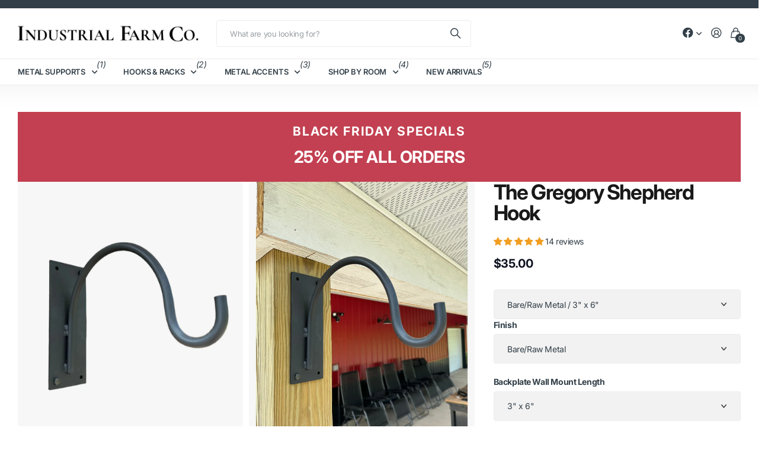

--- FILE ---
content_type: text/html; charset=utf-8
request_url: https://industrialfarmcobarn.com/products/the-gregory-shepherd-hook
body_size: 68299
content:
<!doctype html>
<html
  lang="en"
  data-theme="next"
  dir="ltr"
  class="no-js btn-hover-up "
>
  <head>
    <meta charset="utf-8">
    <meta http-equiv="x-ua-compatible" content="ie=edge"><meta name="theme-color" content="">
    <meta name="MobileOptimized" content="320">
    <meta name="HandheldFriendly" content="true">
    <meta
      name="viewport"
      content="width=device-width, initial-scale=1, minimum-scale=1, maximum-scale=5, viewport-fit=cover, shrink-to-fit=no"
    >
    <meta name="msapplication-config" content="//industrialfarmcobarn.com/cdn/shop/t/44/assets/browserconfig.xml?v=52024572095365081671757083907"><link rel="preconnect" href="https://fonts.shopifycdn.com" crossorigin><link rel="preload" as="style" href="//industrialfarmcobarn.com/cdn/shop/t/44/assets/screen.css?v=163553309437769543821757083908">
    <link rel="preload" as="style" href="//industrialfarmcobarn.com/cdn/shop/t/44/assets/screen-settings.css?v=165341325662190367491764097139">
    
<link rel="preload" as="font" href="//industrialfarmcobarn.com/cdn/fonts/inter/inter_n7.02711e6b374660cfc7915d1afc1c204e633421e4.woff2" type="font/woff2" crossorigin>
    <link rel="preload" as="font" href="//industrialfarmcobarn.com/cdn/fonts/inter/inter_n4.b2a3f24c19b4de56e8871f609e73ca7f6d2e2bb9.woff2" type="font/woff2" crossorigin>
    <link rel="preload" as="font" href="//industrialfarmcobarn.com/cdn/shop/t/44/assets/icomoon.woff?v=131928518403279058281757083908" crossorigin>
    <link media="screen" rel="stylesheet" href="//industrialfarmcobarn.com/cdn/shop/t/44/assets/screen.css?v=163553309437769543821757083908" id="core-css">
    
    <noscript><link rel="stylesheet" href="//industrialfarmcobarn.com/cdn/shop/t/44/assets/async-menu.css?v=42198473107064888151757083907"></noscript><link media="screen" rel="stylesheet" href="//industrialfarmcobarn.com/cdn/shop/t/44/assets/page-product.css?v=96510261905101205411757083908" id="product-css"><link media="screen" rel="stylesheet" href="//industrialfarmcobarn.com/cdn/shop/t/44/assets/screen-settings.css?v=165341325662190367491764097139" id="custom-css"><link rel="icon" href="//industrialfarmcobarn.com/cdn/shop/files/Industrial_Farm_Co_-_Favicon.png?crop=center&height=32&v=1739434961&width=32" type="image/png">
      <link rel="mask-icon" href="safari-pinned-tab.svg" color="#333333">
      <link rel="apple-touch-icon" href="apple-touch-icon.png"><script>
      document.documentElement.classList.remove('no-js');
    </script>
    <meta name="msapplication-config" content="//industrialfarmcobarn.com/cdn/shop/t/44/assets/browserconfig.xml?v=52024572095365081671757083907">
<meta property="og:title" content="The Gregory Shepherd Hook">
<meta property="og:type" content="product">
<meta property="og:description" content="Industrial Farm Co - Perfect for hanging planters, birdhouses, bird feeders and flower baskets! Its heavy-duty design is handmade and built to last, so you can enjoy these features for years to come!">
<meta property="og:site_name" content="Industrial Farm Co">
<meta property="og:url" content="https://industrialfarmco.com/products/the-gregory-shepherd-hook">

  
  <meta property="product:price:amount" content="35.0">
  <meta property="og:price:amount" content="35.0">
  <meta property="og:price:currency" content="USD">
  <meta property="og:availability" content="instock" />

<meta property="og:image" content="//industrialfarmcobarn.com/cdn/shop/files/The-Gregory-Post---Shepherds-Hook---Industrial-Farm-Co-1684173446.heic?crop=center&height=500&v=1718722374&width=600">

<meta name="twitter:title" content="The Gregory Shepherd Hook">
<meta name="twitter:description" content="Industrial Farm Co - Perfect for hanging planters, birdhouses, bird feeders and flower baskets! Its heavy-duty design is handmade and built to last, so you can enjoy these features for years to come!">
<meta name="twitter:site" content="Industrial Farm Co">

  <meta name="twitter:card" content="//industrialfarmcobarn.com/cdn/shop/files/Industrial_Farm_Co_logo_3ce3104d-0366-48c0-aff6-d126eb389b31.png?v=1688908156">

<meta property="twitter:image" content="//industrialfarmcobarn.com/cdn/shop/files/The-Gregory-Post---Shepherds-Hook---Industrial-Farm-Co-1684173446.heic?crop=center&height=500&v=1718722374&width=600">
<script type="application/ld+json">
  [{
        "@context": "https://schema.org",
        "@type": "Product",
        "name": "The Gregory Shepherd Hook",
        "url": "https://industrialfarmco.com/products/the-gregory-shepherd-hook","brand": { "@type": "Brand", "name": "Industrial Farm Co" },"description": "\nThe Gregory Post\/Shepherd Hook\nIntroducing The Gregory Shepherd Hook\nEnjoy the versatility of The Gregory Shepherd Hook - perfect for hanging planters, birdhouses, bird feeders and flower baskets! Its heavy-duty design is handmade and built to last, so you can enjoy these features for years to come!\nHook - a heavy-duty, versatile storage solution designed to offer exceptional organizational potential in a sleek, compact design.\nBoasting a 1\/2-inch solid round Shepards hook feature and a classic industrial look, this hook effortlessly complements a variety of interior styles, from farmhouse to modern minimalist and everything in between.\nThe heavy duty steel Gregory Hook is welded to your choice of a 3\" x 6\" or 3\" x 9\" backplate with four 1\/4 - inch mounting holes, providing ultimate support and stability for both indoor and outdoor use.\nThis hook projects 11 1\/2 - inches from the backplate.\n \nKey Features:\n\n\nHeavy-Duty Steel Design: The 1\/2-inch solid steel hook feature ensures strength and durability for handling various items and daily use.\n\nClassic Industrial Look: The Gregory Style Hook's timeless design effortlessly complements a wide range of interior styles.\n\nVersatile Application: Ideal for use outdoors on fences, fence posts, barn posts, gardens, sheds, front porches, or on your mailbox.\n\nSturdy Backplate: The 3\" x 6\" or 3\" x 9\" backplate with four mounting holes offers ultimate support and stability for both indoor and outdoor applications.\n\nEasy Installation: Comes with all the necessary pre-drilled holes for a hassle-free setup.\n\n \nPRODUCT INFORMATION\n\n\n\n\nTECHNICAL DETAILS\n\n\n\n\n\nBackplate Size:\n3\" x 6 \" or 3\" x 9\"\n\n\nHook Width:\n\n1\/2\" Solid Round Bar\nHook Projects 11 1\/2 -inches from backplate\n\n\n\nMade to Order:\nYes\n\n\nMaterial:\nLocally Sourced Steel\n\n\nMaterial Thickness:\n1\/4”\n\n\nPre-drilled Holes:\n4 Pre-drilled holes\n\n\nMounting Hardware:\n\nNot Included\n\n\n\nSteel Finishes:\nSee Steel Finish guide\n\n\n\n\n\n\n\n Check out more shipping and delivery information.\nPlease look at our FAQ at the bottom of the page for more information.\n\n\n\n\n","image": "//industrialfarmcobarn.com/cdn/shop/files/The-Gregory-Post---Shepherds-Hook---Industrial-Farm-Co-1684173446.heic?crop=center&height=500&v=1718722374&width=600","gtin8": "","sku": "","offers": {
          "@type": "Offer",
          "price": "35.0",
          "url": "https://industrialfarmco.com/products/the-gregory-shepherd-hook",
          "priceValidUntil": "2026-11-30",
          "priceCurrency": "USD"}
      },
    {
      "@context": "https://schema.org/",
      "@type": "Organization",
      "url": "https://industrialfarmco.com/products/the-gregory-shepherd-hook",
      "name": "Industrial Farm Co",
      "legalName": "Industrial Farm Co",
      "description": "Industrial Farm Co - Perfect for hanging planters, birdhouses, bird feeders and flower baskets! Its heavy-duty design is handmade and built to last, so you can enjoy these features for years to come!","logo": "//industrialfarmcobarn.com/cdn/shop/files/Industrial_Farm_Co_logo_3ce3104d-0366-48c0-aff6-d126eb389b31.png?v=1688908156",
        "image": "//industrialfarmcobarn.com/cdn/shop/files/Industrial_Farm_Co_logo_3ce3104d-0366-48c0-aff6-d126eb389b31.png?v=1688908156","contactPoint": {
        "@type": "ContactPoint",
        "contactType": "Customer service",
        "telephone": "3157626500"
      },
      "address": {
        "@type": "PostalAddress",
        "streetAddress": "5050 SMORAL RD",
        "addressLocality": "CAMILLUS",
        "postalCode": "13031",
        "addressCountry": "UNITED STATES"
      }
    },
    {
      "@context": "https://schema.org",
      "@type": "WebSite",
      "url": "https://industrialfarmco.com/products/the-gregory-shepherd-hook",
      "name": "Industrial Farm Co",
      "description": "Industrial Farm Co - Perfect for hanging planters, birdhouses, bird feeders and flower baskets! Its heavy-duty design is handmade and built to last, so you can enjoy these features for years to come!",
      "author": [
        {
          "@type": "Organization",
          "url": "https://www.someoneyouknow.online",
          "name": "Someoneyouknow",
          "address": {
            "@type": "PostalAddress",
            "streetAddress": "Wilhelminaplein 25",
            "addressLocality": "Eindhoven",
            "addressRegion": "NB",
            "postalCode": "5611 HG",
            "addressCountry": "NL"
          }
        }
      ]
    }
  ]
</script>

    <script>window.performance && window.performance.mark && window.performance.mark('shopify.content_for_header.start');</script><meta name="google-site-verification" content="mb5Z5X56FYbGQFg5TVLgxHcChEmNlXTwWxK5b4homsY">
<meta name="facebook-domain-verification" content="a0rgpw4x6879k5n8qdnjcas24dxcdh">
<meta name="facebook-domain-verification" content="cdpt4b4sfyuyobqicpsbfw9chpu0cf">
<meta id="shopify-digital-wallet" name="shopify-digital-wallet" content="/24225657/digital_wallets/dialog">
<meta name="shopify-checkout-api-token" content="b70294d6207bcce7ce309d7fd0947015">
<meta id="in-context-paypal-metadata" data-shop-id="24225657" data-venmo-supported="false" data-environment="production" data-locale="en_US" data-paypal-v4="true" data-currency="USD">
<link rel="alternate" hreflang="x-default" href="https://industrialfarmco.com/products/the-gregory-shepherd-hook">
<link rel="alternate" hreflang="en-CA" href="https://industrialfarmco.com/en-ca/products/the-gregory-shepherd-hook">
<link rel="alternate" type="application/json+oembed" href="https://industrialfarmco.com/products/the-gregory-shepherd-hook.oembed">
<script async="async" src="/checkouts/internal/preloads.js?locale=en-US"></script>
<script id="apple-pay-shop-capabilities" type="application/json">{"shopId":24225657,"countryCode":"US","currencyCode":"USD","merchantCapabilities":["supports3DS"],"merchantId":"gid:\/\/shopify\/Shop\/24225657","merchantName":"Industrial Farm Co","requiredBillingContactFields":["postalAddress","email","phone"],"requiredShippingContactFields":["postalAddress","email","phone"],"shippingType":"shipping","supportedNetworks":["visa","masterCard","amex","discover","elo","jcb"],"total":{"type":"pending","label":"Industrial Farm Co","amount":"1.00"},"shopifyPaymentsEnabled":true,"supportsSubscriptions":true}</script>
<script id="shopify-features" type="application/json">{"accessToken":"b70294d6207bcce7ce309d7fd0947015","betas":["rich-media-storefront-analytics"],"domain":"industrialfarmcobarn.com","predictiveSearch":true,"shopId":24225657,"locale":"en"}</script>
<script>var Shopify = Shopify || {};
Shopify.shop = "industrial-farm-co.myshopify.com";
Shopify.locale = "en";
Shopify.currency = {"active":"USD","rate":"1.0"};
Shopify.country = "US";
Shopify.theme = {"name":"Next","id":138682040403,"schema_name":"Next","schema_version":"3.2.0","theme_store_id":2240,"role":"main"};
Shopify.theme.handle = "null";
Shopify.theme.style = {"id":null,"handle":null};
Shopify.cdnHost = "industrialfarmcobarn.com/cdn";
Shopify.routes = Shopify.routes || {};
Shopify.routes.root = "/";</script>
<script type="module">!function(o){(o.Shopify=o.Shopify||{}).modules=!0}(window);</script>
<script>!function(o){function n(){var o=[];function n(){o.push(Array.prototype.slice.apply(arguments))}return n.q=o,n}var t=o.Shopify=o.Shopify||{};t.loadFeatures=n(),t.autoloadFeatures=n()}(window);</script>
<script id="shop-js-analytics" type="application/json">{"pageType":"product"}</script>
<script defer="defer" async type="module" src="//industrialfarmcobarn.com/cdn/shopifycloud/shop-js/modules/v2/client.init-shop-cart-sync_D0dqhulL.en.esm.js"></script>
<script defer="defer" async type="module" src="//industrialfarmcobarn.com/cdn/shopifycloud/shop-js/modules/v2/chunk.common_CpVO7qML.esm.js"></script>
<script type="module">
  await import("//industrialfarmcobarn.com/cdn/shopifycloud/shop-js/modules/v2/client.init-shop-cart-sync_D0dqhulL.en.esm.js");
await import("//industrialfarmcobarn.com/cdn/shopifycloud/shop-js/modules/v2/chunk.common_CpVO7qML.esm.js");

  window.Shopify.SignInWithShop?.initShopCartSync?.({"fedCMEnabled":true,"windoidEnabled":true});

</script>
<script>(function() {
  var isLoaded = false;
  function asyncLoad() {
    if (isLoaded) return;
    isLoaded = true;
    var urls = ["https:\/\/industrial-farm-co.myshopify.com\/apps\/saleboost\/saleboost_st.js?t=1711248113.3057\u0026n=584352367\u0026shop=industrial-farm-co.myshopify.com","\/\/cdn.shopify.com\/proxy\/93e16d00aa51398ec614292616a71412970cb170e9b1b1077a9b6c0601875de0\/bingshoppingtool-t2app-prod.trafficmanager.net\/uet\/tracking_script?shop=industrial-farm-co.myshopify.com\u0026sp-cache-control=cHVibGljLCBtYXgtYWdlPTkwMA","https:\/\/cdn.shopify.com\/s\/files\/1\/2422\/5657\/t\/25\/assets\/globo.formbuilder.init.js?v=1688910833\u0026shop=industrial-farm-co.myshopify.com","\/\/cdn.shopify.com\/proxy\/926a455ace5fd9abab95f2dca12227bcc0879dcc3504081bc144907c37acd77e\/app.bixgrow.com\/scripttag\/bixgrow-friend-reward-popup.js?shop=industrial-farm-co.myshopify.com\u0026sp-cache-control=cHVibGljLCBtYXgtYWdlPTkwMA","https:\/\/cdn.shopify.com\/s\/files\/1\/2422\/5657\/t\/44\/assets\/yoast-active-script.js?v=1761323146\u0026shop=industrial-farm-co.myshopify.com"];
    for (var i = 0; i < urls.length; i++) {
      var s = document.createElement('script');
      s.type = 'text/javascript';
      s.async = true;
      s.src = urls[i];
      var x = document.getElementsByTagName('script')[0];
      x.parentNode.insertBefore(s, x);
    }
  };
  if(window.attachEvent) {
    window.attachEvent('onload', asyncLoad);
  } else {
    window.addEventListener('load', asyncLoad, false);
  }
})();</script>
<script id="__st">var __st={"a":24225657,"offset":-18000,"reqid":"43f56220-2317-4384-98d4-4be139824560-1764480365","pageurl":"industrialfarmcobarn.com\/products\/the-gregory-shepherd-hook","u":"eecef9cdb2f4","p":"product","rtyp":"product","rid":6990649655379};</script>
<script>window.ShopifyPaypalV4VisibilityTracking = true;</script>
<script id="captcha-bootstrap">!function(){'use strict';const t='contact',e='account',n='new_comment',o=[[t,t],['blogs',n],['comments',n],[t,'customer']],c=[[e,'customer_login'],[e,'guest_login'],[e,'recover_customer_password'],[e,'create_customer']],r=t=>t.map((([t,e])=>`form[action*='/${t}']:not([data-nocaptcha='true']) input[name='form_type'][value='${e}']`)).join(','),a=t=>()=>t?[...document.querySelectorAll(t)].map((t=>t.form)):[];function s(){const t=[...o],e=r(t);return a(e)}const i='password',u='form_key',d=['recaptcha-v3-token','g-recaptcha-response','h-captcha-response',i],f=()=>{try{return window.sessionStorage}catch{return}},m='__shopify_v',_=t=>t.elements[u];function p(t,e,n=!1){try{const o=window.sessionStorage,c=JSON.parse(o.getItem(e)),{data:r}=function(t){const{data:e,action:n}=t;return t[m]||n?{data:e,action:n}:{data:t,action:n}}(c);for(const[e,n]of Object.entries(r))t.elements[e]&&(t.elements[e].value=n);n&&o.removeItem(e)}catch(o){console.error('form repopulation failed',{error:o})}}const l='form_type',E='cptcha';function T(t){t.dataset[E]=!0}const w=window,h=w.document,L='Shopify',v='ce_forms',y='captcha';let A=!1;((t,e)=>{const n=(g='f06e6c50-85a8-45c8-87d0-21a2b65856fe',I='https://cdn.shopify.com/shopifycloud/storefront-forms-hcaptcha/ce_storefront_forms_captcha_hcaptcha.v1.5.2.iife.js',D={infoText:'Protected by hCaptcha',privacyText:'Privacy',termsText:'Terms'},(t,e,n)=>{const o=w[L][v],c=o.bindForm;if(c)return c(t,g,e,D).then(n);var r;o.q.push([[t,g,e,D],n]),r=I,A||(h.body.append(Object.assign(h.createElement('script'),{id:'captcha-provider',async:!0,src:r})),A=!0)});var g,I,D;w[L]=w[L]||{},w[L][v]=w[L][v]||{},w[L][v].q=[],w[L][y]=w[L][y]||{},w[L][y].protect=function(t,e){n(t,void 0,e),T(t)},Object.freeze(w[L][y]),function(t,e,n,w,h,L){const[v,y,A,g]=function(t,e,n){const i=e?o:[],u=t?c:[],d=[...i,...u],f=r(d),m=r(i),_=r(d.filter((([t,e])=>n.includes(e))));return[a(f),a(m),a(_),s()]}(w,h,L),I=t=>{const e=t.target;return e instanceof HTMLFormElement?e:e&&e.form},D=t=>v().includes(t);t.addEventListener('submit',(t=>{const e=I(t);if(!e)return;const n=D(e)&&!e.dataset.hcaptchaBound&&!e.dataset.recaptchaBound,o=_(e),c=g().includes(e)&&(!o||!o.value);(n||c)&&t.preventDefault(),c&&!n&&(function(t){try{if(!f())return;!function(t){const e=f();if(!e)return;const n=_(t);if(!n)return;const o=n.value;o&&e.removeItem(o)}(t);const e=Array.from(Array(32),(()=>Math.random().toString(36)[2])).join('');!function(t,e){_(t)||t.append(Object.assign(document.createElement('input'),{type:'hidden',name:u})),t.elements[u].value=e}(t,e),function(t,e){const n=f();if(!n)return;const o=[...t.querySelectorAll(`input[type='${i}']`)].map((({name:t})=>t)),c=[...d,...o],r={};for(const[a,s]of new FormData(t).entries())c.includes(a)||(r[a]=s);n.setItem(e,JSON.stringify({[m]:1,action:t.action,data:r}))}(t,e)}catch(e){console.error('failed to persist form',e)}}(e),e.submit())}));const S=(t,e)=>{t&&!t.dataset[E]&&(n(t,e.some((e=>e===t))),T(t))};for(const o of['focusin','change'])t.addEventListener(o,(t=>{const e=I(t);D(e)&&S(e,y())}));const B=e.get('form_key'),M=e.get(l),P=B&&M;t.addEventListener('DOMContentLoaded',(()=>{const t=y();if(P)for(const e of t)e.elements[l].value===M&&p(e,B);[...new Set([...A(),...v().filter((t=>'true'===t.dataset.shopifyCaptcha))])].forEach((e=>S(e,t)))}))}(h,new URLSearchParams(w.location.search),n,t,e,['guest_login'])})(!0,!0)}();</script>
<script integrity="sha256-52AcMU7V7pcBOXWImdc/TAGTFKeNjmkeM1Pvks/DTgc=" data-source-attribution="shopify.loadfeatures" defer="defer" src="//industrialfarmcobarn.com/cdn/shopifycloud/storefront/assets/storefront/load_feature-81c60534.js" crossorigin="anonymous"></script>
<script data-source-attribution="shopify.dynamic_checkout.dynamic.init">var Shopify=Shopify||{};Shopify.PaymentButton=Shopify.PaymentButton||{isStorefrontPortableWallets:!0,init:function(){window.Shopify.PaymentButton.init=function(){};var t=document.createElement("script");t.src="https://industrialfarmcobarn.com/cdn/shopifycloud/portable-wallets/latest/portable-wallets.en.js",t.type="module",document.head.appendChild(t)}};
</script>
<script data-source-attribution="shopify.dynamic_checkout.buyer_consent">
  function portableWalletsHideBuyerConsent(e){var t=document.getElementById("shopify-buyer-consent"),n=document.getElementById("shopify-subscription-policy-button");t&&n&&(t.classList.add("hidden"),t.setAttribute("aria-hidden","true"),n.removeEventListener("click",e))}function portableWalletsShowBuyerConsent(e){var t=document.getElementById("shopify-buyer-consent"),n=document.getElementById("shopify-subscription-policy-button");t&&n&&(t.classList.remove("hidden"),t.removeAttribute("aria-hidden"),n.addEventListener("click",e))}window.Shopify?.PaymentButton&&(window.Shopify.PaymentButton.hideBuyerConsent=portableWalletsHideBuyerConsent,window.Shopify.PaymentButton.showBuyerConsent=portableWalletsShowBuyerConsent);
</script>
<script>
  function portableWalletsCleanup(e){e&&e.src&&console.error("Failed to load portable wallets script "+e.src);var t=document.querySelectorAll("shopify-accelerated-checkout .shopify-payment-button__skeleton, shopify-accelerated-checkout-cart .wallet-cart-button__skeleton"),e=document.getElementById("shopify-buyer-consent");for(let e=0;e<t.length;e++)t[e].remove();e&&e.remove()}function portableWalletsNotLoadedAsModule(e){e instanceof ErrorEvent&&"string"==typeof e.message&&e.message.includes("import.meta")&&"string"==typeof e.filename&&e.filename.includes("portable-wallets")&&(window.removeEventListener("error",portableWalletsNotLoadedAsModule),window.Shopify.PaymentButton.failedToLoad=e,"loading"===document.readyState?document.addEventListener("DOMContentLoaded",window.Shopify.PaymentButton.init):window.Shopify.PaymentButton.init())}window.addEventListener("error",portableWalletsNotLoadedAsModule);
</script>

<script type="module" src="https://industrialfarmcobarn.com/cdn/shopifycloud/portable-wallets/latest/portable-wallets.en.js" onError="portableWalletsCleanup(this)" crossorigin="anonymous"></script>
<script nomodule>
  document.addEventListener("DOMContentLoaded", portableWalletsCleanup);
</script>

<link id="shopify-accelerated-checkout-styles" rel="stylesheet" media="screen" href="https://industrialfarmcobarn.com/cdn/shopifycloud/portable-wallets/latest/accelerated-checkout-backwards-compat.css" crossorigin="anonymous">
<style id="shopify-accelerated-checkout-cart">
        #shopify-buyer-consent {
  margin-top: 1em;
  display: inline-block;
  width: 100%;
}

#shopify-buyer-consent.hidden {
  display: none;
}

#shopify-subscription-policy-button {
  background: none;
  border: none;
  padding: 0;
  text-decoration: underline;
  font-size: inherit;
  cursor: pointer;
}

#shopify-subscription-policy-button::before {
  box-shadow: none;
}

      </style>

<script>window.performance && window.performance.mark && window.performance.mark('shopify.content_for_header.end');</script>
    
    <style>
      :root {
          --scheme-1:                      #ffffff;
          --scheme-1_solid:                #ffffff;
          --scheme-1_bg:                   var(--scheme-1);
          --scheme-1_bg_dark:              var(--scheme-1_bg);
          --scheme-1_bg_var:               var(--scheme-1_bg_dark);
          --scheme-1_bg_secondary:         #ececec;
          --scheme-1_fg:                   #323f48;
          --scheme-1_fg_sat:               #fcfcfd;
          --scheme-1_title:                #191919;
          --scheme-1_title_solid:          #191919;

          --scheme-1_primary_btn_bg:       #577371;
          --scheme-1_primary_btn_bg_dark:  #485f5d;
          --scheme-1_primary_btn_fg:       #ffffff;
          --scheme-1_secondary_btn_bg:     #ececec;
          --scheme-1_secondary_btn_bg_dark:#dadada;
          --scheme-1_secondary_btn_fg:     #191919;
          --scheme-1_tertiary_btn_bg:      #e5e5e5;
          --scheme-1_tertiary_btn_bg_dark: #d3d3d3;
          --scheme-1_tertiary_btn_fg:      #ffffff;
          --scheme-1_btn_bg:       		var(--scheme-1_primary_btn_bg);
          --scheme-1_btn_bg_dark:  		var(--scheme-1_primary_btn_bg_dark);
          --scheme-1_btn_fg:       		var(--scheme-1_primary_btn_fg);
          --scheme-1_bd:                   #ececec;
          --scheme-1_input_bg:             #f2f2f2;
          --scheme-1_input_bg_dark:        #e5e5e5;
          --scheme-1_input_fg:             #323f48;
          --scheme-1_input_pl:             #3a4a54;
          --scheme-1_accent:               #f9af11;
          --scheme-1_accent_gradient:      linear-gradient(120deg, rgba(49, 132, 73, 0.36), rgba(255, 243, 234, 1) 100%);
          
          --scheme-1_fg_brightness: 0; 
          
            --body_bg:            				var(--scheme-1_bg);
          
          --scheme-1_bg_darkmode:        #323f48;
          --scheme-1_fg_darkmode:        #ffffff;
          --scheme-1_primary_btn_bg_darkmode: #919f83;
          --scheme-1_primary_btn_fg_darkmode: #ffffff;
          --scheme-1_accent_darkmode:    #6b7861;
        }
        :root, [class*="palette-scheme-1"], [data-active-content*="scheme-1"] {
        --primary_bg:             var(--scheme-1_bg);
        --bg_secondary:           var(--scheme-1_bg_secondary);
        --primary_text:           var(--scheme-1_fg);
        --primary_text_h:         var(--scheme-1_title);
        --headings_text:          var(--primary_text_h);
        --headings_text_solid:    var(--scheme-1_title_solid);
        --primary_btn_bg:         var(--scheme-1_primary_btn_bg);
        --primary_btn_bg_dark:    var(--scheme-1_primary_btn_bg_dark);
        --primary_btn_fg:       var(--scheme-1_primary_btn_fg);
        --secondary_btn_bg:       var(--scheme-1_secondary_btn_bg);
        --secondary_btn_bg_dark:  var(--scheme-1_secondary_btn_bg_dark);
        --secondary_btn_fg:     var(--scheme-1_secondary_btn_fg);
        --tertiary_btn_bg:        var(--scheme-1_tertiary_btn_bg);
        --tertiary_btn_bg_dark:   var(--scheme-1_tertiary_btn_bg_dark);
        --tertiary_btn_fg:      var(--scheme-1_tertiary_btn_fg);
        --input_bg:               var(--scheme-1_input_bg);
        --input_bg_dark:          var(--scheme-1_input_bg_dark);
        --input_fg:               var(--scheme-1_input_fg);
        --input_pl:               var(--scheme-1_input_pl);
        --input_bd:               var(--scheme-1_bd);
        --custom_bd:              var(--custom_input_bd);
        --secondary_bg: 		  var(--primary_btn_bg);
        --accent:                 var(--scheme-1_accent);
        --theme_bg:               var(--accent);
        --accent_gradient:        var(--scheme-1_accent_gradient);
        --primary_text_brightness:var(--scheme-1_fg_brightness);
        --primary_default_body_text:     var(--scheme-1_fg);
        --primary_default_heading_text:  var(--scheme-1_title);
        }
        
        .day-switched {
          --scheme-1_bg:     var(--scheme-1_bg_darkmode);
          --scheme-1_fg:     var(--scheme-1_fg_darkmode);
          --scheme-1_btn_bg: var(--scheme-1_primary_btn_bg_darkmode);
          --scheme-1_btn_fg: var(--scheme-1_primary_btn_fg_darkmode);
          --scheme-1_accent: var(--scheme-1_accent_darkmode);
        }
        .day-switched, .day-switched [class*="palette-scheme-1"], .day-switched [data-active-content*="scheme-1"] {
          --primary_bg:             var(--scheme-1_bg);
          --bg_secondary:           var(--primary_bg);
          --primary_text:           var(--scheme-1_fg);
          --primary_text_h:         var(--primary_text);
          --headings_text:          var(--primary_text);
          --headings_text_solid:    var(--primary_text);
          --primary_btn_bg:         var(--scheme-1_btn_bg);
          --primary_btn_bg_dark:    var(--primary_btn_bg);
          --primary_btn_fg:         var(--scheme-1_btn_fg);
          --secondary_btn_bg:       var(--primary_btn_bg);
          --secondary_btn_bg_dark:  var(--primary_btn_bg);
          --secondary_btn_fg:       var(--primary_btn_fg);
          --tertiary_btn_bg:        var(--primary_btn_bg);
          --tertiary_btn_bg_dark:   var(--primary_btn_bg);
          --tertiary_btn_fg:        var(--primary_btn_fg);
          --primary_default_body_text:     var(--primary_text);
          --primary_default_heading_text:  var(--primary_text);
          --accent:                 var(--scheme-1_accent);
          
            --body_bg:            	var(--primary_bg);
          
        }
      :root {
          --scheme-2:                      #323f48;
          --scheme-2_solid:                #323f48;
          --scheme-2_bg:                   var(--scheme-2);
          --scheme-2_bg_dark:              #2e3a42;
          --scheme-2_bg_var:               var(--scheme-2_bg_dark);
          --scheme-2_bg_secondary:         #3e3737;
          --scheme-2_fg:                   #ffffff;
          --scheme-2_fg_sat:               #ffffff;
          --scheme-2_title:                #ffffff;
          --scheme-2_title_solid:          #ffffff;

          --scheme-2_primary_btn_bg:       #ffffff;
          --scheme-2_primary_btn_bg_dark:  #ededed;
          --scheme-2_primary_btn_fg:       #191919;
          --scheme-2_secondary_btn_bg:     #6b7861;
          --scheme-2_secondary_btn_bg_dark:#596451;
          --scheme-2_secondary_btn_fg:     #ffffff;
          --scheme-2_tertiary_btn_bg:      #919f83;
          --scheme-2_tertiary_btn_bg_dark: #7f8f6f;
          --scheme-2_tertiary_btn_fg:      #ffffff;
          --scheme-2_btn_bg:       		var(--scheme-2_primary_btn_bg);
          --scheme-2_btn_bg_dark:  		var(--scheme-2_primary_btn_bg_dark);
          --scheme-2_btn_fg:       		var(--scheme-2_primary_btn_fg);
          --scheme-2_bd:                   #ececec;
          --scheme-2_input_bg:             #ffffff;
          --scheme-2_input_bg_dark:        #f2f2f2;
          --scheme-2_input_fg:             #191919;
          --scheme-2_input_pl:             #232323;
          --scheme-2_accent:               #323f48;
          --scheme-2_accent_gradient:      #323f48;
          
          --scheme-2_fg_brightness: 1; 
          
          --scheme-2_bg_darkmode:        #191919;
          --scheme-2_fg_darkmode:        #ffffff;
          --scheme-2_primary_btn_bg_darkmode: #e76c00;
          --scheme-2_primary_btn_fg_darkmode: #ffffff;
          --scheme-2_accent_darkmode:    #f9af11;
        }
        [class*="palette-scheme-2"], [data-active-content*="scheme-2"] {
        --primary_bg:             var(--scheme-2_bg);
        --bg_secondary:           var(--scheme-2_bg_secondary);
        --primary_text:           var(--scheme-2_fg);
        --primary_text_h:         var(--scheme-2_title);
        --headings_text:          var(--primary_text_h);
        --headings_text_solid:    var(--scheme-2_title_solid);
        --primary_btn_bg:         var(--scheme-2_primary_btn_bg);
        --primary_btn_bg_dark:    var(--scheme-2_primary_btn_bg_dark);
        --primary_btn_fg:       var(--scheme-2_primary_btn_fg);
        --secondary_btn_bg:       var(--scheme-2_secondary_btn_bg);
        --secondary_btn_bg_dark:  var(--scheme-2_secondary_btn_bg_dark);
        --secondary_btn_fg:     var(--scheme-2_secondary_btn_fg);
        --tertiary_btn_bg:        var(--scheme-2_tertiary_btn_bg);
        --tertiary_btn_bg_dark:   var(--scheme-2_tertiary_btn_bg_dark);
        --tertiary_btn_fg:      var(--scheme-2_tertiary_btn_fg);
        --input_bg:               var(--scheme-2_input_bg);
        --input_bg_dark:          var(--scheme-2_input_bg_dark);
        --input_fg:               var(--scheme-2_input_fg);
        --input_pl:               var(--scheme-2_input_pl);
        --input_bd:               var(--scheme-2_bd);
        --custom_bd:              var(--custom_input_bd);
        --secondary_bg: 		  var(--primary_btn_bg);
        --accent:                 var(--scheme-2_accent);
        --theme_bg:               var(--accent);
        --accent_gradient:        var(--scheme-2_accent_gradient);
        --primary_text_brightness:var(--scheme-2_fg_brightness);
        --primary_default_body_text:     var(--scheme-1_fg);
        --primary_default_heading_text:  var(--scheme-1_title);
        }
        
        .day-switched {
          --scheme-2_bg:     var(--scheme-2_bg_darkmode);
          --scheme-2_fg:     var(--scheme-2_fg_darkmode);
          --scheme-2_btn_bg: var(--scheme-2_primary_btn_bg_darkmode);
          --scheme-2_btn_fg: var(--scheme-2_primary_btn_fg_darkmode);
          --scheme-2_accent: var(--scheme-2_accent_darkmode);
        }
        .day-switched [class*="palette-scheme-2"], .day-switched [data-active-content*="scheme-2"] {
          --primary_bg:             var(--scheme-2_bg);
          --bg_secondary:           var(--primary_bg);
          --primary_text:           var(--scheme-2_fg);
          --primary_text_h:         var(--primary_text);
          --headings_text:          var(--primary_text);
          --headings_text_solid:    var(--primary_text);
          --primary_btn_bg:         var(--scheme-2_btn_bg);
          --primary_btn_bg_dark:    var(--primary_btn_bg);
          --primary_btn_fg:         var(--scheme-2_btn_fg);
          --secondary_btn_bg:       var(--primary_btn_bg);
          --secondary_btn_bg_dark:  var(--primary_btn_bg);
          --secondary_btn_fg:       var(--primary_btn_fg);
          --tertiary_btn_bg:        var(--primary_btn_bg);
          --tertiary_btn_bg_dark:   var(--primary_btn_bg);
          --tertiary_btn_fg:        var(--primary_btn_fg);
          --primary_default_body_text:     var(--primary_text);
          --primary_default_heading_text:  var(--primary_text);
          --accent:                 var(--scheme-2_accent);
          
        }
      :root {
          --scheme-3:                      #f7f7f7;
          --scheme-3_solid:                #f7f7f7;
          --scheme-3_bg:                   var(--scheme-3);
          --scheme-3_bg_dark:              #f2f2f2;
          --scheme-3_bg_var:               var(--scheme-3_bg_dark);
          --scheme-3_bg_secondary:         #ffffff;
          --scheme-3_fg:                   #191919;
          --scheme-3_fg_sat:               #d8d8d8;
          --scheme-3_title:                #191919;
          --scheme-3_title_solid:          #191919;

          --scheme-3_primary_btn_bg:       #0280ff;
          --scheme-3_primary_btn_bg_dark:  #006edd;
          --scheme-3_primary_btn_fg:       #ffffff;
          --scheme-3_secondary_btn_bg:     #e76c00;
          --scheme-3_secondary_btn_bg_dark:#c35b00;
          --scheme-3_secondary_btn_fg:     #ffffff;
          --scheme-3_tertiary_btn_bg:      #191919;
          --scheme-3_tertiary_btn_bg_dark: #070707;
          --scheme-3_tertiary_btn_fg:      #ffffff;
          --scheme-3_btn_bg:       		var(--scheme-3_primary_btn_bg);
          --scheme-3_btn_bg_dark:  		var(--scheme-3_primary_btn_bg_dark);
          --scheme-3_btn_fg:       		var(--scheme-3_primary_btn_fg);
          --scheme-3_bd:                   #e5e5e5;
          --scheme-3_input_bg:             #ffffff;
          --scheme-3_input_bg_dark:        #f2f2f2;
          --scheme-3_input_fg:             #191919;
          --scheme-3_input_pl:             #232323;
          --scheme-3_accent:               #e76c00;
          --scheme-3_accent_gradient:      #e76c00;
          
          --scheme-3_fg_brightness: 0; 
          
          --scheme-3_bg_darkmode:        #191919;
          --scheme-3_fg_darkmode:        #ffffff;
          --scheme-3_primary_btn_bg_darkmode: #e76c00;
          --scheme-3_primary_btn_fg_darkmode: #ffffff;
          --scheme-3_accent_darkmode:    #f9af11;
        }
        [class*="palette-scheme-3"], [data-active-content*="scheme-3"] {
        --primary_bg:             var(--scheme-3_bg);
        --bg_secondary:           var(--scheme-3_bg_secondary);
        --primary_text:           var(--scheme-3_fg);
        --primary_text_h:         var(--scheme-3_title);
        --headings_text:          var(--primary_text_h);
        --headings_text_solid:    var(--scheme-3_title_solid);
        --primary_btn_bg:         var(--scheme-3_primary_btn_bg);
        --primary_btn_bg_dark:    var(--scheme-3_primary_btn_bg_dark);
        --primary_btn_fg:       var(--scheme-3_primary_btn_fg);
        --secondary_btn_bg:       var(--scheme-3_secondary_btn_bg);
        --secondary_btn_bg_dark:  var(--scheme-3_secondary_btn_bg_dark);
        --secondary_btn_fg:     var(--scheme-3_secondary_btn_fg);
        --tertiary_btn_bg:        var(--scheme-3_tertiary_btn_bg);
        --tertiary_btn_bg_dark:   var(--scheme-3_tertiary_btn_bg_dark);
        --tertiary_btn_fg:      var(--scheme-3_tertiary_btn_fg);
        --input_bg:               var(--scheme-3_input_bg);
        --input_bg_dark:          var(--scheme-3_input_bg_dark);
        --input_fg:               var(--scheme-3_input_fg);
        --input_pl:               var(--scheme-3_input_pl);
        --input_bd:               var(--scheme-3_bd);
        --custom_bd:              var(--custom_input_bd);
        --secondary_bg: 		  var(--primary_btn_bg);
        --accent:                 var(--scheme-3_accent);
        --theme_bg:               var(--accent);
        --accent_gradient:        var(--scheme-3_accent_gradient);
        --primary_text_brightness:var(--scheme-3_fg_brightness);
        --primary_default_body_text:     var(--scheme-1_fg);
        --primary_default_heading_text:  var(--scheme-1_title);
        }
        
        .day-switched {
          --scheme-3_bg:     var(--scheme-3_bg_darkmode);
          --scheme-3_fg:     var(--scheme-3_fg_darkmode);
          --scheme-3_btn_bg: var(--scheme-3_primary_btn_bg_darkmode);
          --scheme-3_btn_fg: var(--scheme-3_primary_btn_fg_darkmode);
          --scheme-3_accent: var(--scheme-3_accent_darkmode);
        }
        .day-switched [class*="palette-scheme-3"], .day-switched [data-active-content*="scheme-3"] {
          --primary_bg:             var(--scheme-3_bg);
          --bg_secondary:           var(--primary_bg);
          --primary_text:           var(--scheme-3_fg);
          --primary_text_h:         var(--primary_text);
          --headings_text:          var(--primary_text);
          --headings_text_solid:    var(--primary_text);
          --primary_btn_bg:         var(--scheme-3_btn_bg);
          --primary_btn_bg_dark:    var(--primary_btn_bg);
          --primary_btn_fg:         var(--scheme-3_btn_fg);
          --secondary_btn_bg:       var(--primary_btn_bg);
          --secondary_btn_bg_dark:  var(--primary_btn_bg);
          --secondary_btn_fg:       var(--primary_btn_fg);
          --tertiary_btn_bg:        var(--primary_btn_bg);
          --tertiary_btn_bg_dark:   var(--primary_btn_bg);
          --tertiary_btn_fg:        var(--primary_btn_fg);
          --primary_default_body_text:     var(--primary_text);
          --primary_default_heading_text:  var(--primary_text);
          --accent:                 var(--scheme-3_accent);
          
        }
      :root {
          --scheme-4:                      #e76c00;
          --scheme-4_solid:                #e76c00;
          --scheme-4_bg:                   var(--scheme-4);
          --scheme-4_bg_dark:              #dd6700;
          --scheme-4_bg_var:               var(--scheme-4_bg_dark);
          --scheme-4_bg_secondary:         #020101;
          --scheme-4_fg:                   #ffffff;
          --scheme-4_fg_sat:               #ffffff;
          --scheme-4_title:                #ffffff;
          --scheme-4_title_solid:          #ffffff;

          --scheme-4_primary_btn_bg:       #ffffff;
          --scheme-4_primary_btn_bg_dark:  #ededed;
          --scheme-4_primary_btn_fg:       #191919;
          --scheme-4_secondary_btn_bg:     #0280ff;
          --scheme-4_secondary_btn_bg_dark:#006edd;
          --scheme-4_secondary_btn_fg:     #ffffff;
          --scheme-4_tertiary_btn_bg:      #f2f1ec;
          --scheme-4_tertiary_btn_bg_dark: #e3e1d7;
          --scheme-4_tertiary_btn_fg:      #191919;
          --scheme-4_btn_bg:       		var(--scheme-4_primary_btn_bg);
          --scheme-4_btn_bg_dark:  		var(--scheme-4_primary_btn_bg_dark);
          --scheme-4_btn_fg:       		var(--scheme-4_primary_btn_fg);
          --scheme-4_bd:                   #e5e5e5;
          --scheme-4_input_bg:             #ffffff;
          --scheme-4_input_bg_dark:        #f2f2f2;
          --scheme-4_input_fg:             #191919;
          --scheme-4_input_pl:             #232323;
          --scheme-4_accent:               #0280ff;
          --scheme-4_accent_gradient:      #0280ff;
          
          --scheme-4_fg_brightness: 1; 
          
          --scheme-4_bg_darkmode:        #191919;
          --scheme-4_fg_darkmode:        #ffffff;
          --scheme-4_primary_btn_bg_darkmode: #e76c00;
          --scheme-4_primary_btn_fg_darkmode: #ffffff;
          --scheme-4_accent_darkmode:    #f9af11;
        }
        [class*="palette-scheme-4"], [data-active-content*="scheme-4"] {
        --primary_bg:             var(--scheme-4_bg);
        --bg_secondary:           var(--scheme-4_bg_secondary);
        --primary_text:           var(--scheme-4_fg);
        --primary_text_h:         var(--scheme-4_title);
        --headings_text:          var(--primary_text_h);
        --headings_text_solid:    var(--scheme-4_title_solid);
        --primary_btn_bg:         var(--scheme-4_primary_btn_bg);
        --primary_btn_bg_dark:    var(--scheme-4_primary_btn_bg_dark);
        --primary_btn_fg:       var(--scheme-4_primary_btn_fg);
        --secondary_btn_bg:       var(--scheme-4_secondary_btn_bg);
        --secondary_btn_bg_dark:  var(--scheme-4_secondary_btn_bg_dark);
        --secondary_btn_fg:     var(--scheme-4_secondary_btn_fg);
        --tertiary_btn_bg:        var(--scheme-4_tertiary_btn_bg);
        --tertiary_btn_bg_dark:   var(--scheme-4_tertiary_btn_bg_dark);
        --tertiary_btn_fg:      var(--scheme-4_tertiary_btn_fg);
        --input_bg:               var(--scheme-4_input_bg);
        --input_bg_dark:          var(--scheme-4_input_bg_dark);
        --input_fg:               var(--scheme-4_input_fg);
        --input_pl:               var(--scheme-4_input_pl);
        --input_bd:               var(--scheme-4_bd);
        --custom_bd:              var(--custom_input_bd);
        --secondary_bg: 		  var(--primary_btn_bg);
        --accent:                 var(--scheme-4_accent);
        --theme_bg:               var(--accent);
        --accent_gradient:        var(--scheme-4_accent_gradient);
        --primary_text_brightness:var(--scheme-4_fg_brightness);
        --primary_default_body_text:     var(--scheme-1_fg);
        --primary_default_heading_text:  var(--scheme-1_title);
        }
        
        .day-switched {
          --scheme-4_bg:     var(--scheme-4_bg_darkmode);
          --scheme-4_fg:     var(--scheme-4_fg_darkmode);
          --scheme-4_btn_bg: var(--scheme-4_primary_btn_bg_darkmode);
          --scheme-4_btn_fg: var(--scheme-4_primary_btn_fg_darkmode);
          --scheme-4_accent: var(--scheme-4_accent_darkmode);
        }
        .day-switched [class*="palette-scheme-4"], .day-switched [data-active-content*="scheme-4"] {
          --primary_bg:             var(--scheme-4_bg);
          --bg_secondary:           var(--primary_bg);
          --primary_text:           var(--scheme-4_fg);
          --primary_text_h:         var(--primary_text);
          --headings_text:          var(--primary_text);
          --headings_text_solid:    var(--primary_text);
          --primary_btn_bg:         var(--scheme-4_btn_bg);
          --primary_btn_bg_dark:    var(--primary_btn_bg);
          --primary_btn_fg:         var(--scheme-4_btn_fg);
          --secondary_btn_bg:       var(--primary_btn_bg);
          --secondary_btn_bg_dark:  var(--primary_btn_bg);
          --secondary_btn_fg:       var(--primary_btn_fg);
          --tertiary_btn_bg:        var(--primary_btn_bg);
          --tertiary_btn_bg_dark:   var(--primary_btn_bg);
          --tertiary_btn_fg:        var(--primary_btn_fg);
          --primary_default_body_text:     var(--primary_text);
          --primary_default_heading_text:  var(--primary_text);
          --accent:                 var(--scheme-4_accent);
          
        }
      :root {
          --scheme-5:                      #0280ff;
          --scheme-5_solid:                #0280ff;
          --scheme-5_bg:                   var(--scheme-5);
          --scheme-5_bg_dark:              #007bf7;
          --scheme-5_bg_var:               var(--scheme-5_bg_dark);
          --scheme-5_bg_secondary:         #ffffff;
          --scheme-5_fg:                   #ffffff;
          --scheme-5_fg_sat:               #ffffff;
          --scheme-5_title:                #ffffff;
          --scheme-5_title_solid:          #ffffff;

          --scheme-5_primary_btn_bg:       #ffffff;
          --scheme-5_primary_btn_bg_dark:  #ededed;
          --scheme-5_primary_btn_fg:       #191919;
          --scheme-5_secondary_btn_bg:     #e76c00;
          --scheme-5_secondary_btn_bg_dark:#c35b00;
          --scheme-5_secondary_btn_fg:     #ffffff;
          --scheme-5_tertiary_btn_bg:      #191919;
          --scheme-5_tertiary_btn_bg_dark: #070707;
          --scheme-5_tertiary_btn_fg:      #ffffff;
          --scheme-5_btn_bg:       		var(--scheme-5_primary_btn_bg);
          --scheme-5_btn_bg_dark:  		var(--scheme-5_primary_btn_bg_dark);
          --scheme-5_btn_fg:       		var(--scheme-5_primary_btn_fg);
          --scheme-5_bd:                   #e5e5e5;
          --scheme-5_input_bg:             #ffffff;
          --scheme-5_input_bg_dark:        #f2f2f2;
          --scheme-5_input_fg:             #191919;
          --scheme-5_input_pl:             #232323;
          --scheme-5_accent:               #0280ff;
          --scheme-5_accent_gradient:      #0280ff;
          
          --scheme-5_fg_brightness: 1; 
          
          --scheme-5_bg_darkmode:        #191919;
          --scheme-5_fg_darkmode:        #ffffff;
          --scheme-5_primary_btn_bg_darkmode: #e76c00;
          --scheme-5_primary_btn_fg_darkmode: #ffffff;
          --scheme-5_accent_darkmode:    #f9af11;
        }
        [class*="palette-scheme-5"], [data-active-content*="scheme-5"] {
        --primary_bg:             var(--scheme-5_bg);
        --bg_secondary:           var(--scheme-5_bg_secondary);
        --primary_text:           var(--scheme-5_fg);
        --primary_text_h:         var(--scheme-5_title);
        --headings_text:          var(--primary_text_h);
        --headings_text_solid:    var(--scheme-5_title_solid);
        --primary_btn_bg:         var(--scheme-5_primary_btn_bg);
        --primary_btn_bg_dark:    var(--scheme-5_primary_btn_bg_dark);
        --primary_btn_fg:       var(--scheme-5_primary_btn_fg);
        --secondary_btn_bg:       var(--scheme-5_secondary_btn_bg);
        --secondary_btn_bg_dark:  var(--scheme-5_secondary_btn_bg_dark);
        --secondary_btn_fg:     var(--scheme-5_secondary_btn_fg);
        --tertiary_btn_bg:        var(--scheme-5_tertiary_btn_bg);
        --tertiary_btn_bg_dark:   var(--scheme-5_tertiary_btn_bg_dark);
        --tertiary_btn_fg:      var(--scheme-5_tertiary_btn_fg);
        --input_bg:               var(--scheme-5_input_bg);
        --input_bg_dark:          var(--scheme-5_input_bg_dark);
        --input_fg:               var(--scheme-5_input_fg);
        --input_pl:               var(--scheme-5_input_pl);
        --input_bd:               var(--scheme-5_bd);
        --custom_bd:              var(--custom_input_bd);
        --secondary_bg: 		  var(--primary_btn_bg);
        --accent:                 var(--scheme-5_accent);
        --theme_bg:               var(--accent);
        --accent_gradient:        var(--scheme-5_accent_gradient);
        --primary_text_brightness:var(--scheme-5_fg_brightness);
        --primary_default_body_text:     var(--scheme-1_fg);
        --primary_default_heading_text:  var(--scheme-1_title);
        }
        
        .day-switched {
          --scheme-5_bg:     var(--scheme-5_bg_darkmode);
          --scheme-5_fg:     var(--scheme-5_fg_darkmode);
          --scheme-5_btn_bg: var(--scheme-5_primary_btn_bg_darkmode);
          --scheme-5_btn_fg: var(--scheme-5_primary_btn_fg_darkmode);
          --scheme-5_accent: var(--scheme-5_accent_darkmode);
        }
        .day-switched [class*="palette-scheme-5"], .day-switched [data-active-content*="scheme-5"] {
          --primary_bg:             var(--scheme-5_bg);
          --bg_secondary:           var(--primary_bg);
          --primary_text:           var(--scheme-5_fg);
          --primary_text_h:         var(--primary_text);
          --headings_text:          var(--primary_text);
          --headings_text_solid:    var(--primary_text);
          --primary_btn_bg:         var(--scheme-5_btn_bg);
          --primary_btn_bg_dark:    var(--primary_btn_bg);
          --primary_btn_fg:         var(--scheme-5_btn_fg);
          --secondary_btn_bg:       var(--primary_btn_bg);
          --secondary_btn_bg_dark:  var(--primary_btn_bg);
          --secondary_btn_fg:       var(--primary_btn_fg);
          --tertiary_btn_bg:        var(--primary_btn_bg);
          --tertiary_btn_bg_dark:   var(--primary_btn_bg);
          --tertiary_btn_fg:        var(--primary_btn_fg);
          --primary_default_body_text:     var(--primary_text);
          --primary_default_heading_text:  var(--primary_text);
          --accent:                 var(--scheme-5_accent);
          
        }
      :root {
          --scheme-6:                      #edebe6;
          --scheme-6_solid:                #edebe6;
          --scheme-6_bg:                   var(--scheme-6);
          --scheme-6_bg_dark:              #e9e6e0;
          --scheme-6_bg_var:               var(--scheme-6_bg_dark);
          --scheme-6_bg_secondary:         #fcf9f1;
          --scheme-6_fg:                   #191919;
          --scheme-6_fg_sat:               #d8d8d8;
          --scheme-6_title:                #191919;
          --scheme-6_title_solid:          #191919;

          --scheme-6_primary_btn_bg:       #e76c00;
          --scheme-6_primary_btn_bg_dark:  #c35b00;
          --scheme-6_primary_btn_fg:       #ffffff;
          --scheme-6_secondary_btn_bg:     #0280ff;
          --scheme-6_secondary_btn_bg_dark:#006edd;
          --scheme-6_secondary_btn_fg:     #ffffff;
          --scheme-6_tertiary_btn_bg:      #191919;
          --scheme-6_tertiary_btn_bg_dark: #070707;
          --scheme-6_tertiary_btn_fg:      #ffffff;
          --scheme-6_btn_bg:       		var(--scheme-6_primary_btn_bg);
          --scheme-6_btn_bg_dark:  		var(--scheme-6_primary_btn_bg_dark);
          --scheme-6_btn_fg:       		var(--scheme-6_primary_btn_fg);
          --scheme-6_bd:                   #e5e5e5;
          --scheme-6_input_bg:             #ffffff;
          --scheme-6_input_bg_dark:        #f2f2f2;
          --scheme-6_input_fg:             #191919;
          --scheme-6_input_pl:             #232323;
          --scheme-6_accent:               #0280ff;
          --scheme-6_accent_gradient:      #0280ff;
          
          --scheme-6_fg_brightness: 0; 
          
          --scheme-6_bg_darkmode:        #191919;
          --scheme-6_fg_darkmode:        #ffffff;
          --scheme-6_primary_btn_bg_darkmode: #e76c00;
          --scheme-6_primary_btn_fg_darkmode: #ffffff;
          --scheme-6_accent_darkmode:    #f9af11;
        }
        [class*="palette-scheme-6"], [data-active-content*="scheme-6"] {
        --primary_bg:             var(--scheme-6_bg);
        --bg_secondary:           var(--scheme-6_bg_secondary);
        --primary_text:           var(--scheme-6_fg);
        --primary_text_h:         var(--scheme-6_title);
        --headings_text:          var(--primary_text_h);
        --headings_text_solid:    var(--scheme-6_title_solid);
        --primary_btn_bg:         var(--scheme-6_primary_btn_bg);
        --primary_btn_bg_dark:    var(--scheme-6_primary_btn_bg_dark);
        --primary_btn_fg:       var(--scheme-6_primary_btn_fg);
        --secondary_btn_bg:       var(--scheme-6_secondary_btn_bg);
        --secondary_btn_bg_dark:  var(--scheme-6_secondary_btn_bg_dark);
        --secondary_btn_fg:     var(--scheme-6_secondary_btn_fg);
        --tertiary_btn_bg:        var(--scheme-6_tertiary_btn_bg);
        --tertiary_btn_bg_dark:   var(--scheme-6_tertiary_btn_bg_dark);
        --tertiary_btn_fg:      var(--scheme-6_tertiary_btn_fg);
        --input_bg:               var(--scheme-6_input_bg);
        --input_bg_dark:          var(--scheme-6_input_bg_dark);
        --input_fg:               var(--scheme-6_input_fg);
        --input_pl:               var(--scheme-6_input_pl);
        --input_bd:               var(--scheme-6_bd);
        --custom_bd:              var(--custom_input_bd);
        --secondary_bg: 		  var(--primary_btn_bg);
        --accent:                 var(--scheme-6_accent);
        --theme_bg:               var(--accent);
        --accent_gradient:        var(--scheme-6_accent_gradient);
        --primary_text_brightness:var(--scheme-6_fg_brightness);
        --primary_default_body_text:     var(--scheme-1_fg);
        --primary_default_heading_text:  var(--scheme-1_title);
        }
        
        .day-switched {
          --scheme-6_bg:     var(--scheme-6_bg_darkmode);
          --scheme-6_fg:     var(--scheme-6_fg_darkmode);
          --scheme-6_btn_bg: var(--scheme-6_primary_btn_bg_darkmode);
          --scheme-6_btn_fg: var(--scheme-6_primary_btn_fg_darkmode);
          --scheme-6_accent: var(--scheme-6_accent_darkmode);
        }
        .day-switched [class*="palette-scheme-6"], .day-switched [data-active-content*="scheme-6"] {
          --primary_bg:             var(--scheme-6_bg);
          --bg_secondary:           var(--primary_bg);
          --primary_text:           var(--scheme-6_fg);
          --primary_text_h:         var(--primary_text);
          --headings_text:          var(--primary_text);
          --headings_text_solid:    var(--primary_text);
          --primary_btn_bg:         var(--scheme-6_btn_bg);
          --primary_btn_bg_dark:    var(--primary_btn_bg);
          --primary_btn_fg:         var(--scheme-6_btn_fg);
          --secondary_btn_bg:       var(--primary_btn_bg);
          --secondary_btn_bg_dark:  var(--primary_btn_bg);
          --secondary_btn_fg:       var(--primary_btn_fg);
          --tertiary_btn_bg:        var(--primary_btn_bg);
          --tertiary_btn_bg_dark:   var(--primary_btn_bg);
          --tertiary_btn_fg:        var(--primary_btn_fg);
          --primary_default_body_text:     var(--primary_text);
          --primary_default_heading_text:  var(--primary_text);
          --accent:                 var(--scheme-6_accent);
          
        }
      :root {
          --scheme-7:                      linear-gradient(120deg, rgba(49, 132, 73, 0.36), rgba(255, 243, 234, 1) 100%);
          --scheme-7_solid:                #f7f7f7;
          --scheme-7_bg:                   var(--scheme-7);
          --scheme-7_bg_dark:              #f2f2f2;
          --scheme-7_bg_var:               var(--scheme-7_bg_dark);
          --scheme-7_bg_secondary:         #ffffff;
          --scheme-7_fg:                   #191919;
          --scheme-7_fg_sat:               #d8d8d8;
          --scheme-7_title:                #191919;
          --scheme-7_title_solid:          #191919;

          --scheme-7_primary_btn_bg:       #e76c00;
          --scheme-7_primary_btn_bg_dark:  #c35b00;
          --scheme-7_primary_btn_fg:       #ffffff;
          --scheme-7_secondary_btn_bg:     #0280ff;
          --scheme-7_secondary_btn_bg_dark:#006edd;
          --scheme-7_secondary_btn_fg:     #ffffff;
          --scheme-7_tertiary_btn_bg:      #191919;
          --scheme-7_tertiary_btn_bg_dark: #070707;
          --scheme-7_tertiary_btn_fg:      #ffffff;
          --scheme-7_btn_bg:       		var(--scheme-7_primary_btn_bg);
          --scheme-7_btn_bg_dark:  		var(--scheme-7_primary_btn_bg_dark);
          --scheme-7_btn_fg:       		var(--scheme-7_primary_btn_fg);
          --scheme-7_bd:                   #e5e5e5;
          --scheme-7_input_bg:             #ffffff;
          --scheme-7_input_bg_dark:        #f2f2f2;
          --scheme-7_input_fg:             #e76c00;
          --scheme-7_input_pl:             #fb7600;
          --scheme-7_accent:               #0280ff;
          --scheme-7_accent_gradient:      #0280ff;
          
          --scheme-7_fg_brightness: 0; 
          
          --scheme-7_bg_darkmode:        #191919;
          --scheme-7_fg_darkmode:        #ffffff;
          --scheme-7_primary_btn_bg_darkmode: #e76c00;
          --scheme-7_primary_btn_fg_darkmode: #ffffff;
          --scheme-7_accent_darkmode:    #f9af11;
        }
        [class*="palette-scheme-7"], [data-active-content*="scheme-7"] {
        --primary_bg:             var(--scheme-7_bg);
        --bg_secondary:           var(--scheme-7_bg_secondary);
        --primary_text:           var(--scheme-7_fg);
        --primary_text_h:         var(--scheme-7_title);
        --headings_text:          var(--primary_text_h);
        --headings_text_solid:    var(--scheme-7_title_solid);
        --primary_btn_bg:         var(--scheme-7_primary_btn_bg);
        --primary_btn_bg_dark:    var(--scheme-7_primary_btn_bg_dark);
        --primary_btn_fg:       var(--scheme-7_primary_btn_fg);
        --secondary_btn_bg:       var(--scheme-7_secondary_btn_bg);
        --secondary_btn_bg_dark:  var(--scheme-7_secondary_btn_bg_dark);
        --secondary_btn_fg:     var(--scheme-7_secondary_btn_fg);
        --tertiary_btn_bg:        var(--scheme-7_tertiary_btn_bg);
        --tertiary_btn_bg_dark:   var(--scheme-7_tertiary_btn_bg_dark);
        --tertiary_btn_fg:      var(--scheme-7_tertiary_btn_fg);
        --input_bg:               var(--scheme-7_input_bg);
        --input_bg_dark:          var(--scheme-7_input_bg_dark);
        --input_fg:               var(--scheme-7_input_fg);
        --input_pl:               var(--scheme-7_input_pl);
        --input_bd:               var(--scheme-7_bd);
        --custom_bd:              var(--custom_input_bd);
        --secondary_bg: 		  var(--primary_btn_bg);
        --accent:                 var(--scheme-7_accent);
        --theme_bg:               var(--accent);
        --accent_gradient:        var(--scheme-7_accent_gradient);
        --primary_text_brightness:var(--scheme-7_fg_brightness);
        --primary_default_body_text:     var(--scheme-1_fg);
        --primary_default_heading_text:  var(--scheme-1_title);
        }
        
        .day-switched {
          --scheme-7_bg:     var(--scheme-7_bg_darkmode);
          --scheme-7_fg:     var(--scheme-7_fg_darkmode);
          --scheme-7_btn_bg: var(--scheme-7_primary_btn_bg_darkmode);
          --scheme-7_btn_fg: var(--scheme-7_primary_btn_fg_darkmode);
          --scheme-7_accent: var(--scheme-7_accent_darkmode);
        }
        .day-switched [class*="palette-scheme-7"], .day-switched [data-active-content*="scheme-7"] {
          --primary_bg:             var(--scheme-7_bg);
          --bg_secondary:           var(--primary_bg);
          --primary_text:           var(--scheme-7_fg);
          --primary_text_h:         var(--primary_text);
          --headings_text:          var(--primary_text);
          --headings_text_solid:    var(--primary_text);
          --primary_btn_bg:         var(--scheme-7_btn_bg);
          --primary_btn_bg_dark:    var(--primary_btn_bg);
          --primary_btn_fg:         var(--scheme-7_btn_fg);
          --secondary_btn_bg:       var(--primary_btn_bg);
          --secondary_btn_bg_dark:  var(--primary_btn_bg);
          --secondary_btn_fg:       var(--primary_btn_fg);
          --tertiary_btn_bg:        var(--primary_btn_bg);
          --tertiary_btn_bg_dark:   var(--primary_btn_bg);
          --tertiary_btn_fg:        var(--primary_btn_fg);
          --primary_default_body_text:     var(--primary_text);
          --primary_default_heading_text:  var(--primary_text);
          --accent:                 var(--scheme-7_accent);
          
        }
      :root {
          --scheme-8:                      linear-gradient(170deg, rgba(231, 108, 0, 1) 3%, rgba(237, 138, 51, 1) 100%);
          --scheme-8_solid:                #e76c00;
          --scheme-8_bg:                   var(--scheme-8);
          --scheme-8_bg_dark:              #dd6700;
          --scheme-8_bg_var:               var(--scheme-8_bg_dark);
          --scheme-8_bg_secondary:         #ffffff;
          --scheme-8_fg:                   #ffffff;
          --scheme-8_fg_sat:               #ffffff;
          --scheme-8_title:                #ffffff;
          --scheme-8_title_solid:          #ffffff;

          --scheme-8_primary_btn_bg:       #ffffff;
          --scheme-8_primary_btn_bg_dark:  #ededed;
          --scheme-8_primary_btn_fg:       #191919;
          --scheme-8_secondary_btn_bg:     #0280ff;
          --scheme-8_secondary_btn_bg_dark:#006edd;
          --scheme-8_secondary_btn_fg:     #ffffff;
          --scheme-8_tertiary_btn_bg:      #e76c00;
          --scheme-8_tertiary_btn_bg_dark: #c35b00;
          --scheme-8_tertiary_btn_fg:      #ffffff;
          --scheme-8_btn_bg:       		var(--scheme-8_primary_btn_bg);
          --scheme-8_btn_bg_dark:  		var(--scheme-8_primary_btn_bg_dark);
          --scheme-8_btn_fg:       		var(--scheme-8_primary_btn_fg);
          --scheme-8_bd:                   #e5e5e5;
          --scheme-8_input_bg:             #ffffff;
          --scheme-8_input_bg_dark:        #f2f2f2;
          --scheme-8_input_fg:             #191919;
          --scheme-8_input_pl:             #232323;
          --scheme-8_accent:               #0280ff;
          --scheme-8_accent_gradient:      #0280ff;
          
          --scheme-8_fg_brightness: 1; 
          
          --scheme-8_bg_darkmode:        #191919;
          --scheme-8_fg_darkmode:        #ffffff;
          --scheme-8_primary_btn_bg_darkmode: #e76c00;
          --scheme-8_primary_btn_fg_darkmode: #ffffff;
          --scheme-8_accent_darkmode:    #f9af11;
        }
        [class*="palette-scheme-8"], [data-active-content*="scheme-8"] {
        --primary_bg:             var(--scheme-8_bg);
        --bg_secondary:           var(--scheme-8_bg_secondary);
        --primary_text:           var(--scheme-8_fg);
        --primary_text_h:         var(--scheme-8_title);
        --headings_text:          var(--primary_text_h);
        --headings_text_solid:    var(--scheme-8_title_solid);
        --primary_btn_bg:         var(--scheme-8_primary_btn_bg);
        --primary_btn_bg_dark:    var(--scheme-8_primary_btn_bg_dark);
        --primary_btn_fg:       var(--scheme-8_primary_btn_fg);
        --secondary_btn_bg:       var(--scheme-8_secondary_btn_bg);
        --secondary_btn_bg_dark:  var(--scheme-8_secondary_btn_bg_dark);
        --secondary_btn_fg:     var(--scheme-8_secondary_btn_fg);
        --tertiary_btn_bg:        var(--scheme-8_tertiary_btn_bg);
        --tertiary_btn_bg_dark:   var(--scheme-8_tertiary_btn_bg_dark);
        --tertiary_btn_fg:      var(--scheme-8_tertiary_btn_fg);
        --input_bg:               var(--scheme-8_input_bg);
        --input_bg_dark:          var(--scheme-8_input_bg_dark);
        --input_fg:               var(--scheme-8_input_fg);
        --input_pl:               var(--scheme-8_input_pl);
        --input_bd:               var(--scheme-8_bd);
        --custom_bd:              var(--custom_input_bd);
        --secondary_bg: 		  var(--primary_btn_bg);
        --accent:                 var(--scheme-8_accent);
        --theme_bg:               var(--accent);
        --accent_gradient:        var(--scheme-8_accent_gradient);
        --primary_text_brightness:var(--scheme-8_fg_brightness);
        --primary_default_body_text:     var(--scheme-1_fg);
        --primary_default_heading_text:  var(--scheme-1_title);
        }
        
        .day-switched {
          --scheme-8_bg:     var(--scheme-8_bg_darkmode);
          --scheme-8_fg:     var(--scheme-8_fg_darkmode);
          --scheme-8_btn_bg: var(--scheme-8_primary_btn_bg_darkmode);
          --scheme-8_btn_fg: var(--scheme-8_primary_btn_fg_darkmode);
          --scheme-8_accent: var(--scheme-8_accent_darkmode);
        }
        .day-switched [class*="palette-scheme-8"], .day-switched [data-active-content*="scheme-8"] {
          --primary_bg:             var(--scheme-8_bg);
          --bg_secondary:           var(--primary_bg);
          --primary_text:           var(--scheme-8_fg);
          --primary_text_h:         var(--primary_text);
          --headings_text:          var(--primary_text);
          --headings_text_solid:    var(--primary_text);
          --primary_btn_bg:         var(--scheme-8_btn_bg);
          --primary_btn_bg_dark:    var(--primary_btn_bg);
          --primary_btn_fg:         var(--scheme-8_btn_fg);
          --secondary_btn_bg:       var(--primary_btn_bg);
          --secondary_btn_bg_dark:  var(--primary_btn_bg);
          --secondary_btn_fg:       var(--primary_btn_fg);
          --tertiary_btn_bg:        var(--primary_btn_bg);
          --tertiary_btn_bg_dark:   var(--primary_btn_bg);
          --tertiary_btn_fg:        var(--primary_btn_fg);
          --primary_default_body_text:     var(--primary_text);
          --primary_default_heading_text:  var(--primary_text);
          --accent:                 var(--scheme-8_accent);
          
        }
      :root {
          --scheme-9:                      #ffffff;
          --scheme-9_solid:                #ffffff;
          --scheme-9_bg:                   var(--scheme-9);
          --scheme-9_bg_dark:              var(--scheme-9_bg);
          --scheme-9_bg_var:               var(--scheme-9_bg_dark);
          --scheme-9_bg_secondary:         #f2f2f2;
          --scheme-9_fg:                   #191919;
          --scheme-9_fg_sat:               #d8d8d8;
          --scheme-9_title:                #191919;
          --scheme-9_title_solid:          #191919;

          --scheme-9_primary_btn_bg:       #191919;
          --scheme-9_primary_btn_bg_dark:  #070707;
          --scheme-9_primary_btn_fg:       #ffffff;
          --scheme-9_secondary_btn_bg:     #e76c00;
          --scheme-9_secondary_btn_bg_dark:#c35b00;
          --scheme-9_secondary_btn_fg:     #ffffff;
          --scheme-9_tertiary_btn_bg:      #0280ff;
          --scheme-9_tertiary_btn_bg_dark: #006edd;
          --scheme-9_tertiary_btn_fg:      #ffffff;
          --scheme-9_btn_bg:       		var(--scheme-9_primary_btn_bg);
          --scheme-9_btn_bg_dark:  		var(--scheme-9_primary_btn_bg_dark);
          --scheme-9_btn_fg:       		var(--scheme-9_primary_btn_fg);
          --scheme-9_bd:                   #ececec;
          --scheme-9_input_bg:             #ffffff;
          --scheme-9_input_bg_dark:        #f2f2f2;
          --scheme-9_input_fg:             #191919;
          --scheme-9_input_pl:             #232323;
          --scheme-9_accent:               #0280ff;
          --scheme-9_accent_gradient:      linear-gradient(120deg, rgba(49, 132, 73, 0.36), rgba(255, 243, 234, 1) 100%);
          
          --scheme-9_fg_brightness: 0; 
          
          --scheme-9_bg_darkmode:        #191919;
          --scheme-9_fg_darkmode:        #ffffff;
          --scheme-9_primary_btn_bg_darkmode: #e76c00;
          --scheme-9_primary_btn_fg_darkmode: #ffffff;
          --scheme-9_accent_darkmode:    #f9af11;
        }
        [class*="palette-scheme-9"], [data-active-content*="scheme-9"] {
        --primary_bg:             var(--scheme-9_bg);
        --bg_secondary:           var(--scheme-9_bg_secondary);
        --primary_text:           var(--scheme-9_fg);
        --primary_text_h:         var(--scheme-9_title);
        --headings_text:          var(--primary_text_h);
        --headings_text_solid:    var(--scheme-9_title_solid);
        --primary_btn_bg:         var(--scheme-9_primary_btn_bg);
        --primary_btn_bg_dark:    var(--scheme-9_primary_btn_bg_dark);
        --primary_btn_fg:       var(--scheme-9_primary_btn_fg);
        --secondary_btn_bg:       var(--scheme-9_secondary_btn_bg);
        --secondary_btn_bg_dark:  var(--scheme-9_secondary_btn_bg_dark);
        --secondary_btn_fg:     var(--scheme-9_secondary_btn_fg);
        --tertiary_btn_bg:        var(--scheme-9_tertiary_btn_bg);
        --tertiary_btn_bg_dark:   var(--scheme-9_tertiary_btn_bg_dark);
        --tertiary_btn_fg:      var(--scheme-9_tertiary_btn_fg);
        --input_bg:               var(--scheme-9_input_bg);
        --input_bg_dark:          var(--scheme-9_input_bg_dark);
        --input_fg:               var(--scheme-9_input_fg);
        --input_pl:               var(--scheme-9_input_pl);
        --input_bd:               var(--scheme-9_bd);
        --custom_bd:              var(--custom_input_bd);
        --secondary_bg: 		  var(--primary_btn_bg);
        --accent:                 var(--scheme-9_accent);
        --theme_bg:               var(--accent);
        --accent_gradient:        var(--scheme-9_accent_gradient);
        --primary_text_brightness:var(--scheme-9_fg_brightness);
        --primary_default_body_text:     var(--scheme-1_fg);
        --primary_default_heading_text:  var(--scheme-1_title);
        }
        
        .day-switched {
          --scheme-9_bg:     var(--scheme-9_bg_darkmode);
          --scheme-9_fg:     var(--scheme-9_fg_darkmode);
          --scheme-9_btn_bg: var(--scheme-9_primary_btn_bg_darkmode);
          --scheme-9_btn_fg: var(--scheme-9_primary_btn_fg_darkmode);
          --scheme-9_accent: var(--scheme-9_accent_darkmode);
        }
        .day-switched [class*="palette-scheme-9"], .day-switched [data-active-content*="scheme-9"] {
          --primary_bg:             var(--scheme-9_bg);
          --bg_secondary:           var(--primary_bg);
          --primary_text:           var(--scheme-9_fg);
          --primary_text_h:         var(--primary_text);
          --headings_text:          var(--primary_text);
          --headings_text_solid:    var(--primary_text);
          --primary_btn_bg:         var(--scheme-9_btn_bg);
          --primary_btn_bg_dark:    var(--primary_btn_bg);
          --primary_btn_fg:         var(--scheme-9_btn_fg);
          --secondary_btn_bg:       var(--primary_btn_bg);
          --secondary_btn_bg_dark:  var(--primary_btn_bg);
          --secondary_btn_fg:       var(--primary_btn_fg);
          --tertiary_btn_bg:        var(--primary_btn_bg);
          --tertiary_btn_bg_dark:   var(--primary_btn_bg);
          --tertiary_btn_fg:        var(--primary_btn_fg);
          --primary_default_body_text:     var(--primary_text);
          --primary_default_heading_text:  var(--primary_text);
          --accent:                 var(--scheme-9_accent);
          
        }
      
      @media only screen and (max-width: 47.5em) {
        .text-palette-default-mobile, [class*="palette-"].text-palette-default-mobile { --primary_text: var(--scheme-1_fg); --headings_text: var(--scheme-1_title);}
      }

      
    </style>
  <!-- BEGIN app block: shopify://apps/instaindex/blocks/seo-tags/b4acb396-1232-4a24-bdc0-89d05041b7ff --><script type="application/ld+json" class="instaindex-json-schema-tag">
  {
    "@context": "https://schema.org",
    "@graph": [{
  "@type": "OnlineStore",
  "@id": "https://industrialfarmco.com/#organization",
  "name": "Industrial Farm Co","description": "Built to last and handmade to order from heavy-duty American steel, our custom brackets, corbels, shelf supports, ladders, towel bars, and home decor are crafted by our family business in the USA. Durable, stylish, and made with pride - perfect for any renovation or home upgrade.","url": "https://industrialfarmco.com", "logo": "https://cdn.shopify.com/s/files/1/2422/5657/files/50B6C384-08D2-4A55-965F-2207C93A042A.png?v=1657574359", "contactPoint": {
    "@type": "ContactPoint",
    "@id": "https://industrialfarmco.com/#contactpoint",
    "contactType": "customer service",
    "telephone": "+13157626500",
    "email": "kristy@industrialfarmco.com"
  }, "address": {
    "@type": "PostalAddress",
    "@id": "https://industrialfarmco.com/#address",
    "streetAddress": "5050 SMORAL RD",
    "addressLocality": "CAMILLUS",
    "addressRegion": null,
    "postalCode": "13031",
    "addressCountry": "US"
  }}
,{
  "@type": "WebSite",
  "@id": "https://industrialfarmco.com/#website",
  "url": "https://industrialfarmco.com/",
  "name": "Industrial Farm Co",
  "publisher": {
    "@id": "https://industrialfarmco.com/#organization"
  },
  "potentialAction": {
    "@type": "SearchAction",
    "target": "https://industrialfarmco.com/search?q={search_term_string}",
    "query-input": "required name=search_term_string"
  },
  "inLanguage": "en"
}
,

{
  "@type": "ImageObject",
  "@id": "https://industrialfarmco.com/products/the-gregory-shepherd-hook#primaryimage",
  "inLanguage": "en",
  "url": "https://industrialfarmcobarn.com/cdn/shop/files/The-Gregory-Post---Shepherds-Hook---Industrial-Farm-Co-1684173446.heic?v=1718722374&width=2000",
  "contentUrl": "https://industrialfarmcobarn.com/cdn/shop/files/The-Gregory-Post---Shepherds-Hook---Industrial-Farm-Co-1684173446.heic?v=1718722374&width=2000",
  "width": "2789",
  "height": "2588",
  "caption": "The Gregory Shepherd Hook Hook Clear Coat Backplate Wall Mount Length 3\" x 6\" | Industrial Farm Co"
}
,{
  "@type": "BreadcrumbList",
  "@id": "https://industrialfarmco.com/products/the-gregory-shepherd-hook#breadcrumb",
  "itemListElement": [
    {
      "@type": "ListItem",
      "position": 1,
      "item": {
        "@id": "https://industrialfarmco.com/",
        "name": "Home"
      }
    },{
          "@type": "ListItem",
          "position": 2,
          "item": {
            "@id": "https://industrialfarmco.com/products/the-gregory-shepherd-hook",
            "name": "The Gregory Shepherd Hook"
          }
        }]
}
,
{
  "@type": "ItemPage",
  "@id": "https://industrialfarmco.com/products/the-gregory-shepherd-hook#itempage",
  "url": "https://industrialfarmco.com/products/the-gregory-shepherd-hook",
  "name": "The Gregory Shepherd Hook","description": "Industrial Farm Co - Perfect for hanging planters, birdhouses, bird feeders and flower baskets! Its heavy-duty design is handmade and built to last, so you c...","datePublished": "2023-05-15T14:01:38.000-0400",
  "keywords": ["bird feeder hanger"
,"Black Hooks"
,"Farmhouse Hooks"
,"Farmhouse Wall Decor"
,"hanging hooks"
,"hook"
,"hooks for hanging"
,"Modern Farmhouse"
,"Mudroom Hooks"
,"Mudroom Lockers"
,"Rustic Hook"
,"shepherd"
,"wall hook"
,"Wall Hook Gold"
,"Wall Hooks"
,"Wall Mounted Hooks"
],"breadcrumb": {
    "@id": "https://industrialfarmco.com/products/the-gregory-shepherd-hook#breadcrumb"
  },"primaryImageOfPage": {
    "@id": "https://industrialfarmco.com/products/the-gregory-shepherd-hook#primaryimage"
  },
  "image": [
    {
      "@id": "https://industrialfarmco.com/products/the-gregory-shepherd-hook#primaryimage"
    }
  ],"isPartOf": {
    "@id": "https://industrialfarmco.com/#website"
  }
},{
  "@type": "MerchantReturnPolicy",
  "@id": "https://industrialfarmco.com/products/the-gregory-shepherd-hook#merchantreturnpolicy",
  "applicableCountry": ["US"
]

,
  "returnPolicyCategory": "https://schema.org/MerchantReturnFiniteReturnWindow",
  "merchantReturnDays": 30
,"returnFees": "https://schema.org/ReturnFeesCustomerResponsibility",
  "returnMethod": ["https://schema.org/ReturnByMail"],"refundType": "https://schema.org/StoreCreditRefund"}
,{
  "@type": "OfferShippingDetails",
  "@id": "https://industrialfarmco.com/products/the-gregory-shepherd-hook#shippingdetails-1",
  "deliveryTime": {
    "@type": "ShippingDeliveryTime",
    "handlingTime": {
      "@type": "QuantitativeValue","minValue": 7,"maxValue": 10,"unitCode": "DAY"
    },
    "transitTime": {
      "@type": "QuantitativeValue","minValue": 3,"maxValue": 7,"unitCode": "DAY"
    }},
  "shippingDestination": [{ "@type": "DefinedRegion", "addressCountry": "US" }]

,
  "shippingRate": {
    "@type": "MonetaryAmount",
    "currency": "USD",
    "value": 25
  }},{
  "@type": "Product",
  "@id": "https://industrialfarmco.com/products/the-gregory-shepherd-hook#product",
  "mainEntityOfPage": {
    "@id": "https://industrialfarmco.com/products/the-gregory-shepherd-hook#itempage"
  },
  "name": "The Gregory Shepherd Hook",
  "url": "https://industrialfarmco.com/products/the-gregory-shepherd-hook",
  "description": "Industrial Farm Co - Perfect for hanging planters, birdhouses, bird feeders and flower baskets! Its heavy-duty design is handmade and built to last, so you c...",
  
  "brand": {
    "@type": "Brand",
    "name": "Industrial Farm Co"
  },"image": [
    {
      "@id": "https://industrialfarmco.com/products/the-gregory-shepherd-hook#primaryimage"
    }
  ],


"aggregateRating": {
    "@type": "AggregateRating",
    "ratingValue": 5.0,
    "reviewCount": 14
  },"offers": [
    {
      "@type": "Offer",
      "name": "The Gregory Shepherd Hook - Bare\/Raw Metal \/ 3\" x 6\"","availability": "https://schema.org/InStock","itemCondition": "https://schema.org/NewCondition","seller": {
        "@id": "https://industrialfarmco.com/#organization"
      },"hasMerchantReturnPolicy": {
        "@id": "https://industrialfarmco.com/products/the-gregory-shepherd-hook#merchantreturnpolicy"
      },"shippingDetails": [{
          "@id": "https://industrialfarmco.com/products/the-gregory-shepherd-hook#shippingdetails-1"
        }],"priceSpecification": {
        "@type": "UnitPriceSpecification",
        "price": 35.0,
        "priceCurrency": "USD"
      },"url": "https:\/\/industrialfarmco.com\/products\/the-gregory-shepherd-hook?variant=40793867092051",
      "checkoutPageURLTemplate": "https:\/\/industrialfarmco.com\/cart\/add?id=40793867092051\u0026quantity=1"
    },
    {
      "@type": "Offer",
      "name": "The Gregory Shepherd Hook - Bare\/Raw Metal \/ 3\" x 9\"","availability": "https://schema.org/InStock","itemCondition": "https://schema.org/NewCondition","seller": {
        "@id": "https://industrialfarmco.com/#organization"
      },"hasMerchantReturnPolicy": {
        "@id": "https://industrialfarmco.com/products/the-gregory-shepherd-hook#merchantreturnpolicy"
      },"shippingDetails": [{
          "@id": "https://industrialfarmco.com/products/the-gregory-shepherd-hook#shippingdetails-1"
        }],"priceSpecification": {
        "@type": "UnitPriceSpecification",
        "price": 35.0,
        "priceCurrency": "USD"
      },"url": "https:\/\/industrialfarmco.com\/products\/the-gregory-shepherd-hook?variant=40793867124819",
      "checkoutPageURLTemplate": "https:\/\/industrialfarmco.com\/cart\/add?id=40793867124819\u0026quantity=1"
    },
    {
      "@type": "Offer",
      "name": "The Gregory Shepherd Hook - Clear Coat \/ 3\" x 6\"","availability": "https://schema.org/InStock","itemCondition": "https://schema.org/NewCondition","seller": {
        "@id": "https://industrialfarmco.com/#organization"
      },"hasMerchantReturnPolicy": {
        "@id": "https://industrialfarmco.com/products/the-gregory-shepherd-hook#merchantreturnpolicy"
      },"shippingDetails": [{
          "@id": "https://industrialfarmco.com/products/the-gregory-shepherd-hook#shippingdetails-1"
        }],"priceSpecification": {
        "@type": "UnitPriceSpecification",
        "price": 40.0,
        "priceCurrency": "USD"
      },"url": "https:\/\/industrialfarmco.com\/products\/the-gregory-shepherd-hook?variant=40793842778195",
      "checkoutPageURLTemplate": "https:\/\/industrialfarmco.com\/cart\/add?id=40793842778195\u0026quantity=1"
    },
    {
      "@type": "Offer",
      "name": "The Gregory Shepherd Hook - Clear Coat \/ 3\" x 9\"","availability": "https://schema.org/InStock","itemCondition": "https://schema.org/NewCondition","seller": {
        "@id": "https://industrialfarmco.com/#organization"
      },"hasMerchantReturnPolicy": {
        "@id": "https://industrialfarmco.com/products/the-gregory-shepherd-hook#merchantreturnpolicy"
      },"shippingDetails": [{
          "@id": "https://industrialfarmco.com/products/the-gregory-shepherd-hook#shippingdetails-1"
        }],"priceSpecification": {
        "@type": "UnitPriceSpecification",
        "price": 40.0,
        "priceCurrency": "USD"
      },"url": "https:\/\/industrialfarmco.com\/products\/the-gregory-shepherd-hook?variant=40793862307923",
      "checkoutPageURLTemplate": "https:\/\/industrialfarmco.com\/cart\/add?id=40793862307923\u0026quantity=1"
    },
    {
      "@type": "Offer",
      "name": "The Gregory Shepherd Hook - Black Powder Coat \/ 3\" x 6\"","availability": "https://schema.org/InStock","itemCondition": "https://schema.org/NewCondition","seller": {
        "@id": "https://industrialfarmco.com/#organization"
      },"hasMerchantReturnPolicy": {
        "@id": "https://industrialfarmco.com/products/the-gregory-shepherd-hook#merchantreturnpolicy"
      },"shippingDetails": [{
          "@id": "https://industrialfarmco.com/products/the-gregory-shepherd-hook#shippingdetails-1"
        }],"priceSpecification": {
        "@type": "UnitPriceSpecification",
        "price": 45.0,
        "priceCurrency": "USD"
      },"url": "https:\/\/industrialfarmco.com\/products\/the-gregory-shepherd-hook?variant=40793842810963",
      "checkoutPageURLTemplate": "https:\/\/industrialfarmco.com\/cart\/add?id=40793842810963\u0026quantity=1"
    },
    {
      "@type": "Offer",
      "name": "The Gregory Shepherd Hook - Black Powder Coat \/ 3\" x 9\"","image": "//industrialfarmcobarn.com/cdn/shop/files/The-Gregory-Post---Shepherds-Hook---Industrial-Farm-Co-1684173446_2fc931f5-27b7-4bf9-86b4-ce5bd1fba748.heic?v=1718722374&width=2000","availability": "https://schema.org/InStock","itemCondition": "https://schema.org/NewCondition","seller": {
        "@id": "https://industrialfarmco.com/#organization"
      },"hasMerchantReturnPolicy": {
        "@id": "https://industrialfarmco.com/products/the-gregory-shepherd-hook#merchantreturnpolicy"
      },"shippingDetails": [{
          "@id": "https://industrialfarmco.com/products/the-gregory-shepherd-hook#shippingdetails-1"
        }],"priceSpecification": {
        "@type": "UnitPriceSpecification",
        "price": 45.0,
        "priceCurrency": "USD"
      },"url": "https:\/\/industrialfarmco.com\/products\/the-gregory-shepherd-hook?variant=40793862340691",
      "checkoutPageURLTemplate": "https:\/\/industrialfarmco.com\/cart\/add?id=40793862340691\u0026quantity=1"
    },
    {
      "@type": "Offer",
      "name": "The Gregory Shepherd Hook - Copper Powder Coat \/ 3\" x 6\"","availability": "https://schema.org/InStock","itemCondition": "https://schema.org/NewCondition","seller": {
        "@id": "https://industrialfarmco.com/#organization"
      },"hasMerchantReturnPolicy": {
        "@id": "https://industrialfarmco.com/products/the-gregory-shepherd-hook#merchantreturnpolicy"
      },"shippingDetails": [{
          "@id": "https://industrialfarmco.com/products/the-gregory-shepherd-hook#shippingdetails-1"
        }],"priceSpecification": {
        "@type": "UnitPriceSpecification",
        "price": 45.0,
        "priceCurrency": "USD"
      },"url": "https:\/\/industrialfarmco.com\/products\/the-gregory-shepherd-hook?variant=40793842843731",
      "checkoutPageURLTemplate": "https:\/\/industrialfarmco.com\/cart\/add?id=40793842843731\u0026quantity=1"
    },
    {
      "@type": "Offer",
      "name": "The Gregory Shepherd Hook - Copper Powder Coat \/ 3\" x 9\"","availability": "https://schema.org/InStock","itemCondition": "https://schema.org/NewCondition","seller": {
        "@id": "https://industrialfarmco.com/#organization"
      },"hasMerchantReturnPolicy": {
        "@id": "https://industrialfarmco.com/products/the-gregory-shepherd-hook#merchantreturnpolicy"
      },"shippingDetails": [{
          "@id": "https://industrialfarmco.com/products/the-gregory-shepherd-hook#shippingdetails-1"
        }],"priceSpecification": {
        "@type": "UnitPriceSpecification",
        "price": 45.0,
        "priceCurrency": "USD"
      },"url": "https:\/\/industrialfarmco.com\/products\/the-gregory-shepherd-hook?variant=40793862373459",
      "checkoutPageURLTemplate": "https:\/\/industrialfarmco.com\/cart\/add?id=40793862373459\u0026quantity=1"
    },
    {
      "@type": "Offer",
      "name": "The Gregory Shepherd Hook - Gold Powder Coat \/ 3\" x 6\"","availability": "https://schema.org/InStock","itemCondition": "https://schema.org/NewCondition","seller": {
        "@id": "https://industrialfarmco.com/#organization"
      },"hasMerchantReturnPolicy": {
        "@id": "https://industrialfarmco.com/products/the-gregory-shepherd-hook#merchantreturnpolicy"
      },"shippingDetails": [{
          "@id": "https://industrialfarmco.com/products/the-gregory-shepherd-hook#shippingdetails-1"
        }],"priceSpecification": {
        "@type": "UnitPriceSpecification",
        "price": 45.0,
        "priceCurrency": "USD"
      },"url": "https:\/\/industrialfarmco.com\/products\/the-gregory-shepherd-hook?variant=40793842876499",
      "checkoutPageURLTemplate": "https:\/\/industrialfarmco.com\/cart\/add?id=40793842876499\u0026quantity=1"
    },
    {
      "@type": "Offer",
      "name": "The Gregory Shepherd Hook - Gold Powder Coat \/ 3\" x 9\"","availability": "https://schema.org/InStock","itemCondition": "https://schema.org/NewCondition","seller": {
        "@id": "https://industrialfarmco.com/#organization"
      },"hasMerchantReturnPolicy": {
        "@id": "https://industrialfarmco.com/products/the-gregory-shepherd-hook#merchantreturnpolicy"
      },"shippingDetails": [{
          "@id": "https://industrialfarmco.com/products/the-gregory-shepherd-hook#shippingdetails-1"
        }],"priceSpecification": {
        "@type": "UnitPriceSpecification",
        "price": 45.0,
        "priceCurrency": "USD"
      },"url": "https:\/\/industrialfarmco.com\/products\/the-gregory-shepherd-hook?variant=40793862406227",
      "checkoutPageURLTemplate": "https:\/\/industrialfarmco.com\/cart\/add?id=40793862406227\u0026quantity=1"
    },
    {
      "@type": "Offer",
      "name": "The Gregory Shepherd Hook - Silver Powder Coat \/ 3\" x 6\"","availability": "https://schema.org/InStock","itemCondition": "https://schema.org/NewCondition","seller": {
        "@id": "https://industrialfarmco.com/#organization"
      },"hasMerchantReturnPolicy": {
        "@id": "https://industrialfarmco.com/products/the-gregory-shepherd-hook#merchantreturnpolicy"
      },"shippingDetails": [{
          "@id": "https://industrialfarmco.com/products/the-gregory-shepherd-hook#shippingdetails-1"
        }],"priceSpecification": {
        "@type": "UnitPriceSpecification",
        "price": 45.0,
        "priceCurrency": "USD"
      },"url": "https:\/\/industrialfarmco.com\/products\/the-gregory-shepherd-hook?variant=40793842909267",
      "checkoutPageURLTemplate": "https:\/\/industrialfarmco.com\/cart\/add?id=40793842909267\u0026quantity=1"
    },
    {
      "@type": "Offer",
      "name": "The Gregory Shepherd Hook - Silver Powder Coat \/ 3\" x 9\"","availability": "https://schema.org/InStock","itemCondition": "https://schema.org/NewCondition","seller": {
        "@id": "https://industrialfarmco.com/#organization"
      },"hasMerchantReturnPolicy": {
        "@id": "https://industrialfarmco.com/products/the-gregory-shepherd-hook#merchantreturnpolicy"
      },"shippingDetails": [{
          "@id": "https://industrialfarmco.com/products/the-gregory-shepherd-hook#shippingdetails-1"
        }],"priceSpecification": {
        "@type": "UnitPriceSpecification",
        "price": 45.0,
        "priceCurrency": "USD"
      },"url": "https:\/\/industrialfarmco.com\/products\/the-gregory-shepherd-hook?variant=40793862438995",
      "checkoutPageURLTemplate": "https:\/\/industrialfarmco.com\/cart\/add?id=40793862438995\u0026quantity=1"
    }]
}
]
  }
</script>
<!-- BEGIN app snippet: speculation-rules --><script type="speculationrules">
{
  "prerender": [
    {
      "where": {
        "or": [
          { "href_matches": "/" },{ "href_matches": "/collections/*" },{ "href_matches": "/products/*" },{ "href_matches": "/pages/*" },{ "href_matches": "/blogs/*" }
        ]
      },
      "eagerness": "moderate"
    }
  ]
}
</script><!-- END app snippet -->


<!-- END app block --><!-- BEGIN app block: shopify://apps/judge-me-reviews/blocks/judgeme_core/61ccd3b1-a9f2-4160-9fe9-4fec8413e5d8 --><!-- Start of Judge.me Core -->




<link rel="dns-prefetch" href="https://cdnwidget.judge.me">
<link rel="dns-prefetch" href="https://cdn.judge.me">
<link rel="dns-prefetch" href="https://cdn1.judge.me">
<link rel="dns-prefetch" href="https://api.judge.me">

<script data-cfasync='false' class='jdgm-settings-script'>window.jdgmSettings={"pagination":5,"disable_web_reviews":false,"badge_no_review_text":"No reviews","badge_n_reviews_text":"{{ n }} review/reviews","hide_badge_preview_if_no_reviews":true,"badge_hide_text":false,"enforce_center_preview_badge":false,"widget_title":"Customer Reviews","widget_open_form_text":"Write a review","widget_close_form_text":"Cancel review","widget_refresh_page_text":"Refresh page","widget_summary_text":"Based on {{ number_of_reviews }} review/reviews","widget_no_review_text":"Be the first to write a review","widget_name_field_text":"Display name","widget_verified_name_field_text":"Verified Name (public)","widget_name_placeholder_text":"Display name","widget_required_field_error_text":"This field is required.","widget_email_field_text":"Email address","widget_verified_email_field_text":"Verified Email (private, can not be edited)","widget_email_placeholder_text":"Your email address","widget_email_field_error_text":"Please enter a valid email address.","widget_rating_field_text":"Rating","widget_review_title_field_text":"Review Title","widget_review_title_placeholder_text":"Give your review a title","widget_review_body_field_text":"Review content","widget_review_body_placeholder_text":"Start writing here...","widget_pictures_field_text":"Picture/Video (optional)","widget_submit_review_text":"Submit Review","widget_submit_verified_review_text":"Submit Verified Review","widget_submit_success_msg_with_auto_publish":"Thank you! Please refresh the page in a few moments to see your review. You can remove or edit your review by logging into \u003ca href='https://judge.me/login' target='_blank' rel='nofollow noopener'\u003eJudge.me\u003c/a\u003e","widget_submit_success_msg_no_auto_publish":"Thank you! Your review will be published as soon as it is approved by the shop admin. You can remove or edit your review by logging into \u003ca href='https://judge.me/login' target='_blank' rel='nofollow noopener'\u003eJudge.me\u003c/a\u003e","widget_show_default_reviews_out_of_total_text":"Showing {{ n_reviews_shown }} out of {{ n_reviews }} reviews.","widget_show_all_link_text":"Show all","widget_show_less_link_text":"Show less","widget_author_said_text":"{{ reviewer_name }} said:","widget_days_text":"{{ n }} days ago","widget_weeks_text":"{{ n }} week/weeks ago","widget_months_text":"{{ n }} month/months ago","widget_years_text":"{{ n }} year/years ago","widget_yesterday_text":"Yesterday","widget_today_text":"Today","widget_replied_text":"\u003e\u003e {{ shop_name }} replied:","widget_read_more_text":"Read more","widget_reviewer_name_as_initial":"","widget_rating_filter_color":"","widget_rating_filter_see_all_text":"See all reviews","widget_sorting_most_recent_text":"Most Recent","widget_sorting_highest_rating_text":"Highest Rating","widget_sorting_lowest_rating_text":"Lowest Rating","widget_sorting_with_pictures_text":"Only Pictures","widget_sorting_most_helpful_text":"Most Helpful","widget_open_question_form_text":"Ask a question","widget_reviews_subtab_text":"Reviews","widget_questions_subtab_text":"Questions","widget_question_label_text":"Question","widget_answer_label_text":"Answer","widget_question_placeholder_text":"Write your question here","widget_submit_question_text":"Submit Question","widget_question_submit_success_text":"Thank you for your question! We will notify you once it gets answered.","verified_badge_text":"Verified","verified_badge_bg_color":"","verified_badge_text_color":"","verified_badge_placement":"left-of-reviewer-name","widget_review_max_height":"","widget_hide_border":false,"widget_social_share":false,"widget_thumb":false,"widget_review_location_show":false,"widget_location_format":"","all_reviews_include_out_of_store_products":true,"all_reviews_out_of_store_text":"(out of store)","all_reviews_pagination":100,"all_reviews_product_name_prefix_text":"about","enable_review_pictures":true,"enable_question_anwser":false,"widget_theme":"","review_date_format":"mm/dd/yyyy","default_sort_method":"most-recent","widget_product_reviews_subtab_text":"Product Reviews","widget_shop_reviews_subtab_text":"Shop Reviews","widget_other_products_reviews_text":"Reviews for other products","widget_store_reviews_subtab_text":"Store reviews","widget_no_store_reviews_text":"This store hasn't received any reviews yet","widget_web_restriction_product_reviews_text":"This product hasn't received any reviews yet","widget_no_items_text":"No items found","widget_show_more_text":"Show more","widget_write_a_store_review_text":"Write a Store Review","widget_other_languages_heading":"Reviews in Other Languages","widget_translate_review_text":"Translate review to {{ language }}","widget_translating_review_text":"Translating...","widget_show_original_translation_text":"Show original ({{ language }})","widget_translate_review_failed_text":"Review couldn't be translated.","widget_translate_review_retry_text":"Retry","widget_translate_review_try_again_later_text":"Try again later","show_product_url_for_grouped_product":false,"widget_sorting_pictures_first_text":"Pictures First","show_pictures_on_all_rev_page_mobile":false,"show_pictures_on_all_rev_page_desktop":false,"floating_tab_hide_mobile_install_preference":false,"floating_tab_button_name":"★ Reviews","floating_tab_title":"Let customers speak for us","floating_tab_button_color":"","floating_tab_button_background_color":"","floating_tab_url":"","floating_tab_url_enabled":false,"floating_tab_tab_style":"text","all_reviews_text_badge_text":"Customers rate us {{ shop.metafields.judgeme.all_reviews_rating | round: 1 }}/5 based on {{ shop.metafields.judgeme.all_reviews_count }} reviews.","all_reviews_text_badge_text_branded_style":"{{ shop.metafields.judgeme.all_reviews_rating | round: 1 }} out of 5 stars based on {{ shop.metafields.judgeme.all_reviews_count }} reviews","is_all_reviews_text_badge_a_link":false,"show_stars_for_all_reviews_text_badge":false,"all_reviews_text_badge_url":"","all_reviews_text_style":"text","all_reviews_text_color_style":"judgeme_brand_color","all_reviews_text_color":"#108474","all_reviews_text_show_jm_brand":true,"featured_carousel_show_header":true,"featured_carousel_title":"Let customers speak for us","testimonials_carousel_title":"Customers are saying","videos_carousel_title":"Real customer stories","cards_carousel_title":"Customers are saying","featured_carousel_count_text":"from {{ n }} reviews","featured_carousel_add_link_to_all_reviews_page":false,"featured_carousel_url":"","featured_carousel_show_images":true,"featured_carousel_autoslide_interval":5,"featured_carousel_arrows_on_the_sides":false,"featured_carousel_height":250,"featured_carousel_width":80,"featured_carousel_image_size":0,"featured_carousel_image_height":250,"featured_carousel_arrow_color":"#eeeeee","verified_count_badge_style":"vintage","verified_count_badge_orientation":"horizontal","verified_count_badge_color_style":"judgeme_brand_color","verified_count_badge_color":"#108474","is_verified_count_badge_a_link":false,"verified_count_badge_url":"","verified_count_badge_show_jm_brand":true,"widget_rating_preset_default":5,"widget_first_sub_tab":"product-reviews","widget_show_histogram":true,"widget_histogram_use_custom_color":false,"widget_pagination_use_custom_color":false,"widget_star_use_custom_color":false,"widget_verified_badge_use_custom_color":false,"widget_write_review_use_custom_color":false,"picture_reminder_submit_button":"Upload Pictures","enable_review_videos":true,"mute_video_by_default":false,"widget_sorting_videos_first_text":"Videos First","widget_review_pending_text":"Pending","featured_carousel_items_for_large_screen":5,"social_share_options_order":"Facebook,Twitter","remove_microdata_snippet":false,"disable_json_ld":false,"enable_json_ld_products":false,"preview_badge_show_question_text":false,"preview_badge_no_question_text":"No questions","preview_badge_n_question_text":"{{ number_of_questions }} question/questions","qa_badge_show_icon":false,"qa_badge_position":"same-row","remove_judgeme_branding":false,"widget_add_search_bar":false,"widget_search_bar_placeholder":"Search","widget_sorting_verified_only_text":"Verified only","featured_carousel_theme":"default","featured_carousel_show_rating":true,"featured_carousel_show_title":true,"featured_carousel_show_body":true,"featured_carousel_show_date":false,"featured_carousel_show_reviewer":true,"featured_carousel_show_product":true,"featured_carousel_header_background_color":"#108474","featured_carousel_header_text_color":"#ffffff","featured_carousel_name_product_separator":"reviewed","featured_carousel_full_star_background":"#108474","featured_carousel_empty_star_background":"#dadada","featured_carousel_vertical_theme_background":"#f9fafb","featured_carousel_verified_badge_enable":true,"featured_carousel_verified_badge_color":"#108474","featured_carousel_border_style":"round","featured_carousel_review_line_length_limit":3,"featured_carousel_more_reviews_button_text":"Read more reviews","featured_carousel_view_product_button_text":"View product","all_reviews_page_load_reviews_on":"scroll","all_reviews_page_load_more_text":"Load More Reviews","disable_fb_tab_reviews":false,"enable_ajax_cdn_cache":false,"widget_advanced_speed_features":5,"widget_public_name_text":"displayed publicly like","default_reviewer_name":"John Smith","default_reviewer_name_has_non_latin":true,"widget_reviewer_anonymous":"Anonymous","medals_widget_title":"Judge.me Review Medals","medals_widget_background_color":"#f9fafb","medals_widget_position":"footer_all_pages","medals_widget_border_color":"#f9fafb","medals_widget_verified_text_position":"left","medals_widget_use_monochromatic_version":false,"medals_widget_elements_color":"#108474","show_reviewer_avatar":true,"widget_invalid_yt_video_url_error_text":"Not a YouTube video URL","widget_max_length_field_error_text":"Please enter no more than {0} characters.","widget_show_country_flag":false,"widget_show_collected_via_shop_app":true,"widget_verified_by_shop_badge_style":"light","widget_verified_by_shop_text":"Verified by Shop","widget_show_photo_gallery":false,"widget_load_with_code_splitting":true,"widget_ugc_install_preference":false,"widget_ugc_title":"Made by us, Shared by you","widget_ugc_subtitle":"Tag us to see your picture featured in our page","widget_ugc_arrows_color":"#ffffff","widget_ugc_primary_button_text":"Buy Now","widget_ugc_primary_button_background_color":"#108474","widget_ugc_primary_button_text_color":"#ffffff","widget_ugc_primary_button_border_width":"0","widget_ugc_primary_button_border_style":"none","widget_ugc_primary_button_border_color":"#108474","widget_ugc_primary_button_border_radius":"25","widget_ugc_secondary_button_text":"Load More","widget_ugc_secondary_button_background_color":"#ffffff","widget_ugc_secondary_button_text_color":"#108474","widget_ugc_secondary_button_border_width":"2","widget_ugc_secondary_button_border_style":"solid","widget_ugc_secondary_button_border_color":"#108474","widget_ugc_secondary_button_border_radius":"25","widget_ugc_reviews_button_text":"View Reviews","widget_ugc_reviews_button_background_color":"#ffffff","widget_ugc_reviews_button_text_color":"#108474","widget_ugc_reviews_button_border_width":"2","widget_ugc_reviews_button_border_style":"solid","widget_ugc_reviews_button_border_color":"#108474","widget_ugc_reviews_button_border_radius":"25","widget_ugc_reviews_button_link_to":"judgeme-reviews-page","widget_ugc_show_post_date":true,"widget_ugc_max_width":"800","widget_rating_metafield_value_type":true,"widget_primary_color":"#F19E22","widget_enable_secondary_color":true,"widget_secondary_color":"#edf5f5","widget_summary_average_rating_text":"{{ average_rating }} out of 5","widget_media_grid_title":"Customer photos \u0026 videos","widget_media_grid_see_more_text":"See more","widget_round_style":false,"widget_show_product_medals":true,"widget_verified_by_judgeme_text":"Verified by Judge.me","widget_show_store_medals":true,"widget_verified_by_judgeme_text_in_store_medals":"Verified by Judge.me","widget_media_field_exceed_quantity_message":"Sorry, we can only accept {{ max_media }} for one review.","widget_media_field_exceed_limit_message":"{{ file_name }} is too large, please select a {{ media_type }} less than {{ size_limit }}MB.","widget_review_submitted_text":"Review Submitted!","widget_question_submitted_text":"Question Submitted!","widget_close_form_text_question":"Cancel","widget_write_your_answer_here_text":"Write your answer here","widget_enabled_branded_link":true,"widget_show_collected_by_judgeme":false,"widget_reviewer_name_color":"","widget_write_review_text_color":"","widget_write_review_bg_color":"","widget_collected_by_judgeme_text":"collected by Judge.me","widget_pagination_type":"standard","widget_load_more_text":"Load More","widget_load_more_color":"#108474","widget_full_review_text":"Full Review","widget_read_more_reviews_text":"Read More Reviews","widget_read_questions_text":"Read Questions","widget_questions_and_answers_text":"Questions \u0026 Answers","widget_verified_by_text":"Verified by","widget_verified_text":"Verified","widget_number_of_reviews_text":"{{ number_of_reviews }} reviews","widget_back_button_text":"Back","widget_next_button_text":"Next","widget_custom_forms_filter_button":"Filters","custom_forms_style":"horizontal","widget_show_review_information":true,"how_reviews_are_collected":"How reviews are collected?","widget_show_review_keywords":false,"widget_gdpr_statement":"How we use your data: We'll only contact you about the review you left, and only if necessary. By submitting your review, you agree to Judge.me's \u003ca href='https://judge.me/terms' target='_blank' rel='nofollow noopener'\u003eterms\u003c/a\u003e, \u003ca href='https://judge.me/privacy' target='_blank' rel='nofollow noopener'\u003eprivacy\u003c/a\u003e and \u003ca href='https://judge.me/content-policy' target='_blank' rel='nofollow noopener'\u003econtent\u003c/a\u003e policies.","widget_multilingual_sorting_enabled":false,"widget_translate_review_content_enabled":false,"widget_translate_review_content_method":"manual","popup_widget_review_selection":"automatically_with_pictures","popup_widget_round_border_style":true,"popup_widget_show_title":true,"popup_widget_show_body":true,"popup_widget_show_reviewer":false,"popup_widget_show_product":true,"popup_widget_show_pictures":true,"popup_widget_use_review_picture":true,"popup_widget_show_on_home_page":true,"popup_widget_show_on_product_page":true,"popup_widget_show_on_collection_page":true,"popup_widget_show_on_cart_page":true,"popup_widget_position":"bottom_left","popup_widget_first_review_delay":5,"popup_widget_duration":5,"popup_widget_interval":5,"popup_widget_review_count":5,"popup_widget_hide_on_mobile":true,"review_snippet_widget_round_border_style":true,"review_snippet_widget_card_color":"#FFFFFF","review_snippet_widget_slider_arrows_background_color":"#FFFFFF","review_snippet_widget_slider_arrows_color":"#000000","review_snippet_widget_star_color":"#108474","show_product_variant":false,"all_reviews_product_variant_label_text":"Variant: ","widget_show_verified_branding":false,"widget_ai_summary_title":"Customers say","widget_ai_summary_disclaimer":"AI-generated based on recent customer reviews","widget_show_ai_summary":false,"widget_show_ai_summary_bg":false,"widget_show_review_title_input":true,"redirect_reviewers_invited_via_email":"external_form","request_store_review_after_product_review":true,"request_review_other_products_in_order":true,"review_form_color_scheme":"default","review_form_corner_style":"square","review_form_star_color":{},"review_form_text_color":"#333333","review_form_background_color":"#ffffff","review_form_field_background_color":"#fafafa","review_form_button_color":{},"review_form_button_text_color":"#ffffff","review_form_modal_overlay_color":"#000000","review_content_screen_title_text":"How would you rate this product?","review_content_introduction_text":"We would love it if you would share a bit about your experience.","show_review_guidance_text":true,"one_star_review_guidance_text":"Poor","five_star_review_guidance_text":"Great","customer_information_screen_title_text":"About you","customer_information_introduction_text":"Please tell us more about you.","custom_questions_screen_title_text":"Your experience in more detail","custom_questions_introduction_text":"Here are a few questions to help us understand more about your experience.","review_submitted_screen_title_text":"Thanks for your review!","review_submitted_screen_thank_you_text":"We are processing it and it will appear on the store soon.","review_submitted_screen_email_verification_text":"Please confirm your email by clicking the link we just sent you. This helps us keep reviews authentic.","review_submitted_request_store_review_text":"Would you like to share your experience of shopping with us?","review_submitted_review_other_products_text":"Would you like to review these products?","store_review_screen_title_text":"Would you like to share your experience of shopping with us?","store_review_introduction_text":"We value your feedback and use it to improve. Please share any thoughts or suggestions you have.","reviewer_media_screen_title_picture_text":"Share a picture","reviewer_media_introduction_picture_text":"Upload a photo to support your review.","reviewer_media_screen_title_video_text":"Share a video","reviewer_media_introduction_video_text":"Upload a video to support your review.","reviewer_media_screen_title_picture_or_video_text":"Share a picture or video","reviewer_media_introduction_picture_or_video_text":"Upload a photo or video to support your review.","reviewer_media_youtube_url_text":"Paste your Youtube URL here","advanced_settings_next_step_button_text":"Next","advanced_settings_close_review_button_text":"Close","modal_write_review_flow":false,"write_review_flow_required_text":"Required","write_review_flow_privacy_message_text":"We respect your privacy.","write_review_flow_anonymous_text":"Post review as anonymous","write_review_flow_visibility_text":"This won't be visible to other customers.","write_review_flow_multiple_selection_help_text":"Select as many as you like","write_review_flow_single_selection_help_text":"Select one option","write_review_flow_required_field_error_text":"This field is required","write_review_flow_invalid_email_error_text":"Please enter a valid email address","write_review_flow_max_length_error_text":"Max. {{ max_length }} characters.","write_review_flow_media_upload_text":"\u003cb\u003eClick to upload\u003c/b\u003e or drag and drop","write_review_flow_gdpr_statement":"We'll only contact you about your review if necessary. By submitting your review, you agree to our \u003ca href='https://judge.me/terms' target='_blank' rel='nofollow noopener'\u003eterms and conditions\u003c/a\u003e and \u003ca href='https://judge.me/privacy' target='_blank' rel='nofollow noopener'\u003eprivacy policy\u003c/a\u003e.","rating_only_reviews_enabled":false,"show_negative_reviews_help_screen":false,"new_review_flow_help_screen_rating_threshold":3,"negative_review_resolution_screen_title_text":"Tell us more","negative_review_resolution_text":"Your experience matters to us. If there were issues with your purchase, we're here to help. Feel free to reach out to us, we'd love the opportunity to make things right.","negative_review_resolution_button_text":"Contact us","negative_review_resolution_proceed_with_review_text":"Leave a review","negative_review_resolution_subject":"Issue with purchase from {{ shop_name }}.{{ order_name }}","preview_badge_collection_page_install_status":false,"widget_review_custom_css":"","preview_badge_custom_css":"","preview_badge_stars_count":"5-stars","featured_carousel_custom_css":"","floating_tab_custom_css":"","all_reviews_widget_custom_css":"","medals_widget_custom_css":"","verified_badge_custom_css":"","all_reviews_text_custom_css":"","transparency_badges_collected_via_store_invite":false,"transparency_badges_from_another_provider":false,"transparency_badges_collected_from_store_visitor":false,"transparency_badges_collected_by_verified_review_provider":false,"transparency_badges_earned_reward":false,"transparency_badges_collected_via_store_invite_text":"Review collected via store invitation","transparency_badges_from_another_provider_text":"Review collected from another provider","transparency_badges_collected_from_store_visitor_text":"Review collected from a store visitor","transparency_badges_written_in_google_text":"Review written in Google","transparency_badges_written_in_etsy_text":"Review written in Etsy","transparency_badges_written_in_shop_app_text":"Review written in Shop App","transparency_badges_earned_reward_text":"Review earned a reward for future purchase","product_review_widget_per_page":10,"checkout_comment_extension_title_on_product_page":"Customer Comments","checkout_comment_extension_num_latest_comment_show":5,"checkout_comment_extension_format":"name_and_timestamp","checkout_comment_customer_name":"last_initial","checkout_comment_comment_notification":true,"preview_badge_collection_page_install_preference":true,"preview_badge_home_page_install_preference":false,"preview_badge_product_page_install_preference":true,"review_widget_install_preference":"","review_carousel_install_preference":false,"floating_reviews_tab_install_preference":"none","verified_reviews_count_badge_install_preference":false,"all_reviews_text_install_preference":false,"review_widget_best_location":true,"judgeme_medals_install_preference":false,"review_widget_revamp_enabled":false,"review_widget_qna_enabled":false,"review_widget_header_theme":"default","review_widget_widget_title_enabled":true,"review_widget_header_text_size":"medium","review_widget_header_text_weight":"regular","review_widget_average_rating_style":"compact","review_widget_bar_chart_enabled":true,"review_widget_bar_chart_type":"numbers","review_widget_bar_chart_style":"standard","review_widget_expanded_media_gallery_enabled":false,"review_widget_reviews_section_theme":"default","review_widget_image_style":"thumbnails","review_widget_review_image_ratio":"square","review_widget_stars_size":"medium","review_widget_verified_badge":"bold_badge","review_widget_review_title_text_size":"medium","review_widget_review_text_size":"medium","review_widget_review_text_length":"medium","review_widget_number_of_columns_desktop":3,"review_widget_carousel_transition_speed":5,"review_widget_custom_questions_answers_display":"always","review_widget_button_text_color":"#FFFFFF","review_widget_text_color":"#000000","review_widget_lighter_text_color":"#7B7B7B","review_widget_corner_styling":"soft","review_widget_review_word_singular":"review","review_widget_review_word_plural":"reviews","review_widget_voting_label":"Helpful?","review_widget_shop_reply_label":"Reply from {{ shop_name }}:","review_widget_filters_title":"Filters","qna_widget_question_word_singular":"Question","qna_widget_question_word_plural":"Questions","qna_widget_answer_reply_label":"Answer from {{ answerer_name }}:","qna_content_screen_title_text":"Ask a question about this product","qna_widget_question_required_field_error_text":"Please enter your question.","qna_widget_flow_gdpr_statement":"We'll only contact you about your question if necessary. By submitting your question, you agree to our \u003ca href='https://judge.me/terms' target='_blank' rel='nofollow noopener'\u003eterms and conditions\u003c/a\u003e and \u003ca href='https://judge.me/privacy' target='_blank' rel='nofollow noopener'\u003eprivacy policy\u003c/a\u003e.","qna_widget_question_submitted_text":"Thanks for your question!","qna_widget_close_form_text_question":"Close","qna_widget_question_submit_success_text":"We’ll notify you by email when your question is answered.","platform":"shopify","branding_url":"https://app.judge.me/reviews","branding_text":"Powered by Judge.me","locale":"en","reply_name":"Industrial Farm Co","widget_version":"3.0","footer":true,"autopublish":true,"review_dates":true,"enable_custom_form":false,"shop_use_review_site":false,"shop_locale":"en","enable_multi_locales_translations":false,"show_review_title_input":true,"review_verification_email_status":"always","can_be_branded":true,"reply_name_text":"Industrial Farm Co"};</script> <style class='jdgm-settings-style'>.jdgm-xx{left:0}:root{--jdgm-primary-color: #F19E22;--jdgm-secondary-color: #edf5f5;--jdgm-star-color: #F19E22;--jdgm-write-review-text-color: white;--jdgm-write-review-bg-color: #F19E22;--jdgm-paginate-color: #F19E22;--jdgm-border-radius: 0;--jdgm-reviewer-name-color: #F19E22}.jdgm-histogram__bar-content{background-color:#F19E22}.jdgm-rev[data-verified-buyer=true] .jdgm-rev__icon.jdgm-rev__icon:after,.jdgm-rev__buyer-badge.jdgm-rev__buyer-badge{color:white;background-color:#F19E22}.jdgm-review-widget--small .jdgm-gallery.jdgm-gallery .jdgm-gallery__thumbnail-link:nth-child(8) .jdgm-gallery__thumbnail-wrapper.jdgm-gallery__thumbnail-wrapper:before{content:"See more"}@media only screen and (min-width: 768px){.jdgm-gallery.jdgm-gallery .jdgm-gallery__thumbnail-link:nth-child(8) .jdgm-gallery__thumbnail-wrapper.jdgm-gallery__thumbnail-wrapper:before{content:"See more"}}.jdgm-prev-badge[data-average-rating='0.00']{display:none !important}.jdgm-author-all-initials{display:none !important}.jdgm-author-last-initial{display:none !important}.jdgm-rev-widg__title{visibility:hidden}.jdgm-rev-widg__summary-text{visibility:hidden}.jdgm-prev-badge__text{visibility:hidden}.jdgm-rev__prod-link-prefix:before{content:'about'}.jdgm-rev__variant-label:before{content:'Variant: '}.jdgm-rev__out-of-store-text:before{content:'(out of store)'}@media only screen and (min-width: 768px){.jdgm-rev__pics .jdgm-rev_all-rev-page-picture-separator,.jdgm-rev__pics .jdgm-rev__product-picture{display:none}}@media only screen and (max-width: 768px){.jdgm-rev__pics .jdgm-rev_all-rev-page-picture-separator,.jdgm-rev__pics .jdgm-rev__product-picture{display:none}}.jdgm-preview-badge[data-template="index"]{display:none !important}.jdgm-verified-count-badget[data-from-snippet="true"]{display:none !important}.jdgm-carousel-wrapper[data-from-snippet="true"]{display:none !important}.jdgm-all-reviews-text[data-from-snippet="true"]{display:none !important}.jdgm-medals-section[data-from-snippet="true"]{display:none !important}.jdgm-ugc-media-wrapper[data-from-snippet="true"]{display:none !important}.jdgm-review-snippet-widget .jdgm-rev-snippet-widget__cards-container .jdgm-rev-snippet-card{border-radius:8px;background:#fff}.jdgm-review-snippet-widget .jdgm-rev-snippet-widget__cards-container .jdgm-rev-snippet-card__rev-rating .jdgm-star{color:#108474}.jdgm-review-snippet-widget .jdgm-rev-snippet-widget__prev-btn,.jdgm-review-snippet-widget .jdgm-rev-snippet-widget__next-btn{border-radius:50%;background:#fff}.jdgm-review-snippet-widget .jdgm-rev-snippet-widget__prev-btn>svg,.jdgm-review-snippet-widget .jdgm-rev-snippet-widget__next-btn>svg{fill:#000}.jdgm-full-rev-modal.rev-snippet-widget .jm-mfp-container .jm-mfp-content,.jdgm-full-rev-modal.rev-snippet-widget .jm-mfp-container .jdgm-full-rev__icon,.jdgm-full-rev-modal.rev-snippet-widget .jm-mfp-container .jdgm-full-rev__pic-img,.jdgm-full-rev-modal.rev-snippet-widget .jm-mfp-container .jdgm-full-rev__reply{border-radius:8px}.jdgm-full-rev-modal.rev-snippet-widget .jm-mfp-container .jdgm-full-rev[data-verified-buyer="true"] .jdgm-full-rev__icon::after{border-radius:8px}.jdgm-full-rev-modal.rev-snippet-widget .jm-mfp-container .jdgm-full-rev .jdgm-rev__buyer-badge{border-radius:calc( 8px / 2 )}.jdgm-full-rev-modal.rev-snippet-widget .jm-mfp-container .jdgm-full-rev .jdgm-full-rev__replier::before{content:'Industrial Farm Co'}.jdgm-full-rev-modal.rev-snippet-widget .jm-mfp-container .jdgm-full-rev .jdgm-full-rev__product-button{border-radius:calc( 8px * 6 )}
</style> <style class='jdgm-settings-style'></style>

  
  
  
  <style class='jdgm-miracle-styles'>
  @-webkit-keyframes jdgm-spin{0%{-webkit-transform:rotate(0deg);-ms-transform:rotate(0deg);transform:rotate(0deg)}100%{-webkit-transform:rotate(359deg);-ms-transform:rotate(359deg);transform:rotate(359deg)}}@keyframes jdgm-spin{0%{-webkit-transform:rotate(0deg);-ms-transform:rotate(0deg);transform:rotate(0deg)}100%{-webkit-transform:rotate(359deg);-ms-transform:rotate(359deg);transform:rotate(359deg)}}@font-face{font-family:'JudgemeStar';src:url("[data-uri]") format("woff");font-weight:normal;font-style:normal}.jdgm-star{font-family:'JudgemeStar';display:inline !important;text-decoration:none !important;padding:0 4px 0 0 !important;margin:0 !important;font-weight:bold;opacity:1;-webkit-font-smoothing:antialiased;-moz-osx-font-smoothing:grayscale}.jdgm-star:hover{opacity:1}.jdgm-star:last-of-type{padding:0 !important}.jdgm-star.jdgm--on:before{content:"\e000"}.jdgm-star.jdgm--off:before{content:"\e001"}.jdgm-star.jdgm--half:before{content:"\e002"}.jdgm-widget *{margin:0;line-height:1.4;-webkit-box-sizing:border-box;-moz-box-sizing:border-box;box-sizing:border-box;-webkit-overflow-scrolling:touch}.jdgm-hidden{display:none !important;visibility:hidden !important}.jdgm-temp-hidden{display:none}.jdgm-spinner{width:40px;height:40px;margin:auto;border-radius:50%;border-top:2px solid #eee;border-right:2px solid #eee;border-bottom:2px solid #eee;border-left:2px solid #ccc;-webkit-animation:jdgm-spin 0.8s infinite linear;animation:jdgm-spin 0.8s infinite linear}.jdgm-spinner:empty{display:block}.jdgm-prev-badge{display:block !important}

</style>


  
  
   


<script data-cfasync='false' class='jdgm-script'>
!function(e){window.jdgm=window.jdgm||{},jdgm.CDN_HOST="https://cdnwidget.judge.me/",jdgm.API_HOST="https://api.judge.me/",jdgm.CDN_BASE_URL="https://cdn.shopify.com/extensions/019ac179-2efa-7a57-9b30-e321409e45f0/judgeme-extensions-244/assets/",
jdgm.docReady=function(d){(e.attachEvent?"complete"===e.readyState:"loading"!==e.readyState)?
setTimeout(d,0):e.addEventListener("DOMContentLoaded",d)},jdgm.loadCSS=function(d,t,o,a){
!o&&jdgm.loadCSS.requestedUrls.indexOf(d)>=0||(jdgm.loadCSS.requestedUrls.push(d),
(a=e.createElement("link")).rel="stylesheet",a.class="jdgm-stylesheet",a.media="nope!",
a.href=d,a.onload=function(){this.media="all",t&&setTimeout(t)},e.body.appendChild(a))},
jdgm.loadCSS.requestedUrls=[],jdgm.loadJS=function(e,d){var t=new XMLHttpRequest;
t.onreadystatechange=function(){4===t.readyState&&(Function(t.response)(),d&&d(t.response))},
t.open("GET",e),t.send()},jdgm.docReady((function(){(window.jdgmLoadCSS||e.querySelectorAll(
".jdgm-widget, .jdgm-all-reviews-page").length>0)&&(jdgmSettings.widget_load_with_code_splitting?
parseFloat(jdgmSettings.widget_version)>=3?jdgm.loadCSS(jdgm.CDN_HOST+"widget_v3/base.css"):
jdgm.loadCSS(jdgm.CDN_HOST+"widget/base.css"):jdgm.loadCSS(jdgm.CDN_HOST+"shopify_v2.css"),
jdgm.loadJS(jdgm.CDN_HOST+"loader.js"))}))}(document);
</script>
<noscript><link rel="stylesheet" type="text/css" media="all" href="https://cdnwidget.judge.me/shopify_v2.css"></noscript>

<!-- BEGIN app snippet: theme_fix_tags --><script>
  (function() {
    var jdgmThemeFixes = null;
    if (!jdgmThemeFixes) return;
    var thisThemeFix = jdgmThemeFixes[Shopify.theme.id];
    if (!thisThemeFix) return;

    if (thisThemeFix.html) {
      document.addEventListener("DOMContentLoaded", function() {
        var htmlDiv = document.createElement('div');
        htmlDiv.classList.add('jdgm-theme-fix-html');
        htmlDiv.innerHTML = thisThemeFix.html;
        document.body.append(htmlDiv);
      });
    };

    if (thisThemeFix.css) {
      var styleTag = document.createElement('style');
      styleTag.classList.add('jdgm-theme-fix-style');
      styleTag.innerHTML = thisThemeFix.css;
      document.head.append(styleTag);
    };

    if (thisThemeFix.js) {
      var scriptTag = document.createElement('script');
      scriptTag.classList.add('jdgm-theme-fix-script');
      scriptTag.innerHTML = thisThemeFix.js;
      document.head.append(scriptTag);
    };
  })();
</script>
<!-- END app snippet -->
<!-- End of Judge.me Core -->



<!-- END app block --><!-- BEGIN app block: shopify://apps/powerful-form-builder/blocks/app-embed/e4bcb1eb-35b2-42e6-bc37-bfe0e1542c9d --><script type="text/javascript" hs-ignore data-cookieconsent="ignore">
  var Globo = Globo || {};
  var globoFormbuilderRecaptchaInit = function(){};
  var globoFormbuilderHcaptchaInit = function(){};
  window.Globo.FormBuilder = window.Globo.FormBuilder || {};
  window.Globo.FormBuilder.shop = {"configuration":{"money_format":"${{amount}}"},"pricing":{"features":{"bulkOrderForm":true,"cartForm":true,"fileUpload":30,"removeCopyright":true,"restrictedEmailDomains":true,"metrics":true}},"settings":{"copyright":"Powered by <a href=\"https://globosoftware.net\" target=\"_blank\">Globo</a> <a href=\"https://apps.shopify.com/form-builder-contact-form\" target=\"_blank\">Form Builder</a>","hideWaterMark":false,"reCaptcha":{"recaptchaType":"v2","siteKey":false,"languageCode":"en"},"hCaptcha":{"siteKey":false},"scrollTop":false,"customCssCode":"","customCssEnabled":false,"additionalColumns":[{"id":"additional.y","label":"YOUR FULL NAME","tab":"additional","type":"text","createdBy":"form","formId":"103942"},{"id":"additional.date_time","label":"DATE NEEDED","tab":"additional","type":"datetime","createdBy":"form","formId":"103942"},{"id":"additional.message","label":"PROJECT ADDRESS","tab":"additional","type":"text","createdBy":"form","formId":"103942"},{"id":"additional.textarea","label":"BRIEF DESCRIPTION OF THE PROJECT","tab":"additional","type":"text","createdBy":"form","formId":"103942"},{"id":"additional.textarea_2","label":"WHAT AREA OR ROOM?","tab":"additional","type":"text","createdBy":"form","formId":"103942"},{"id":"additional.textarea_1","label":"WHAT DO YOU NEED FOR THE SPACE?","tab":"additional","type":"text","createdBy":"form","formId":"103942"},{"id":"additional.checkbox_2","label":"DO YOU HAVE A DESIGN or IDEA?","tab":"additional","type":"boolean","createdBy":"form","formId":"103942"},{"id":"additional.file","label":"UPLOAD DESIGN FILE","tab":"additional","type":"text","createdBy":"form","formId":"103942"},{"id":"additional.checkbox","label":"WE LOVE SHOWING OFF THE BEAUTIFUL SPACES WE HELP CREATE. ","tab":"additional","type":"boolean","createdBy":"form","formId":"103942"},{"id":"additional.textarea_3","label":" HOW DID YOU HEAR ABOUT US?","tab":"additional","type":"text","createdBy":"form","formId":"103942"},{"id":"additional.checkbox_1","label":"","tab":"additional","type":"boolean","createdBy":"form","formId":"103942"}]},"encryption_form_id":1,"url":"https://form.globosoftware.net/","CDN_URL":"https://dxo9oalx9qc1s.cloudfront.net","app_id":"1783207"};

  if(window.Globo.FormBuilder.shop.settings.customCssEnabled && window.Globo.FormBuilder.shop.settings.customCssCode){
    const customStyle = document.createElement('style');
    customStyle.type = 'text/css';
    customStyle.innerHTML = window.Globo.FormBuilder.shop.settings.customCssCode;
    document.head.appendChild(customStyle);
  }

  window.Globo.FormBuilder.forms = [];
    
      
      
      
      window.Globo.FormBuilder.forms[103400] = {"103400":{"elements":[{"id":"group-1","type":"group","label":"Page 1","description":"","elements":[{"id":"text","type":"text","label":"YOUR FULL NAME","placeholder":"Your First \u0026 Last Name","description":"","limitCharacters":false,"characters":100,"hideLabel":false,"keepPositionLabel":false,"required":true,"ifHideLabel":false,"inputIcon":"","columnWidth":50},{"id":"email","type":"email","label":"EMAIL","placeholder":"Email","description":"","limitCharacters":false,"characters":100,"hideLabel":false,"keepPositionLabel":false,"required":true,"ifHideLabel":false,"inputIcon":"\u003csvg aria-hidden=\"true\" focusable=\"false\" data-prefix=\"fas\" data-icon=\"envelope\" class=\"svg-inline--fa fa-envelope fa-w-16\" role=\"img\" xmlns=\"http:\/\/www.w3.org\/2000\/svg\" viewBox=\"0 0 512 512\"\u003e\u003cpath fill=\"currentColor\" d=\"M502.3 190.8c3.9-3.1 9.7-.2 9.7 4.7V400c0 26.5-21.5 48-48 48H48c-26.5 0-48-21.5-48-48V195.6c0-5 5.7-7.8 9.7-4.7 22.4 17.4 52.1 39.5 154.1 113.6 21.1 15.4 56.7 47.8 92.2 47.6 35.7.3 72-32.8 92.3-47.6 102-74.1 131.6-96.3 154-113.7zM256 320c23.2.4 56.6-29.2 73.4-41.4 132.7-96.3 142.8-104.7 173.4-128.7 5.8-4.5 9.2-11.5 9.2-18.9v-19c0-26.5-21.5-48-48-48H48C21.5 64 0 85.5 0 112v19c0 7.4 3.4 14.3 9.2 18.9 30.6 23.9 40.7 32.4 173.4 128.7 16.8 12.2 50.2 41.8 73.4 41.4z\"\u003e\u003c\/path\u003e\u003c\/svg\u003e","columnWidth":50},{"id":"phone","type":"phone","label":"PHONE","placeholder":"","description":"","validatePhone":false,"onlyShowFlag":false,"defaultCountryCode":"us","limitCharacters":false,"characters":100,"hideLabel":false,"keepPositionLabel":false,"required":true,"ifHideLabel":false,"inputIcon":"\u003csvg aria-hidden=\"true\" focusable=\"false\" data-prefix=\"fas\" data-icon=\"phone-alt\" class=\"svg-inline--fa fa-phone-alt fa-w-16\" role=\"img\" xmlns=\"http:\/\/www.w3.org\/2000\/svg\" viewBox=\"0 0 512 512\"\u003e\u003cpath fill=\"currentColor\" d=\"M497.39 361.8l-112-48a24 24 0 0 0-28 6.9l-49.6 60.6A370.66 370.66 0 0 1 130.6 204.11l60.6-49.6a23.94 23.94 0 0 0 6.9-28l-48-112A24.16 24.16 0 0 0 122.6.61l-104 24A24 24 0 0 0 0 48c0 256.5 207.9 464 464 464a24 24 0 0 0 23.4-18.6l24-104a24.29 24.29 0 0 0-14.01-27.6z\"\u003e\u003c\/path\u003e\u003c\/svg\u003e","columnWidth":50},{"id":"datetime","type":"datetime","label":"DATE NEEDED","placeholder":"Month-Day-Year","description":"","hideLabel":false,"keepPositionLabel":false,"required":true,"ifHideLabel":false,"format":"date","otherLang":false,"localization":"es","date-format":"m-d-Y","time-format":"12h","isLimitDate":false,"limitDateType":"disablingDates","limitDateSpecificEnabled":false,"limitDateSpecificDates":"","limitDateRangeEnabled":false,"limitDateRangeDates":"","limitDateDOWEnabled":false,"limitDateDOWDates":[],"inputIcon":"\u003csvg aria-hidden=\"true\" focusable=\"false\" data-prefix=\"far\" data-icon=\"calendar-alt\" class=\"svg-inline--fa fa-calendar-alt fa-w-14\" role=\"img\" xmlns=\"http:\/\/www.w3.org\/2000\/svg\" viewBox=\"0 0 448 512\"\u003e\u003cpath fill=\"currentColor\" d=\"M148 288h-40c-6.6 0-12-5.4-12-12v-40c0-6.6 5.4-12 12-12h40c6.6 0 12 5.4 12 12v40c0 6.6-5.4 12-12 12zm108-12v-40c0-6.6-5.4-12-12-12h-40c-6.6 0-12 5.4-12 12v40c0 6.6 5.4 12 12 12h40c6.6 0 12-5.4 12-12zm96 0v-40c0-6.6-5.4-12-12-12h-40c-6.6 0-12 5.4-12 12v40c0 6.6 5.4 12 12 12h40c6.6 0 12-5.4 12-12zm-96 96v-40c0-6.6-5.4-12-12-12h-40c-6.6 0-12 5.4-12 12v40c0 6.6 5.4 12 12 12h40c6.6 0 12-5.4 12-12zm-96 0v-40c0-6.6-5.4-12-12-12h-40c-6.6 0-12 5.4-12 12v40c0 6.6 5.4 12 12 12h40c6.6 0 12-5.4 12-12zm192 0v-40c0-6.6-5.4-12-12-12h-40c-6.6 0-12 5.4-12 12v40c0 6.6 5.4 12 12 12h40c6.6 0 12-5.4 12-12zm96-260v352c0 26.5-21.5 48-48 48H48c-26.5 0-48-21.5-48-48V112c0-26.5 21.5-48 48-48h48V12c0-6.6 5.4-12 12-12h40c6.6 0 12 5.4 12 12v52h128V12c0-6.6 5.4-12 12-12h40c6.6 0 12 5.4 12 12v52h48c26.5 0 48 21.5 48 48zm-48 346V160H48v298c0 3.3 2.7 6 6 6h340c3.3 0 6-2.7 6-6z\"\u003e\u003c\/path\u003e\u003c\/svg\u003e","columnWidth":50},{"id":"textarea","type":"textarea","label":"PROJECT ADDRESS","placeholder":"","description":"","limitCharacters":false,"characters":100,"hideLabel":false,"keepPositionLabel":false,"required":true,"ifHideLabel":false,"columnWidth":50},{"id":"textarea-2","type":"textarea","label":"BRIEF DESCRIPTION OF THE PROJECT","placeholder":"","description":"","limitCharacters":false,"characters":100,"hideLabel":false,"keepPositionLabel":false,"required":true,"ifHideLabel":false,"columnWidth":50},{"id":"textarea-4","type":"textarea","label":"WHAT AREA OR ROOM?","placeholder":"","description":"","limitCharacters":false,"characters":100,"hideLabel":false,"keepPositionLabel":false,"required":false,"ifHideLabel":false,"columnWidth":50},{"id":"textarea-3","type":"textarea","label":"WHAT DO YOU NEED FOR THE SPACE?","placeholder":"","description":"","limitCharacters":false,"characters":100,"hideLabel":false,"keepPositionLabel":false,"required":true,"ifHideLabel":false,"columnWidth":50},{"id":"checkbox-3","type":"checkbox","label":"DO YOU HAVE A DESIGN or IDEA?","options":"YES\nNO","defaultOptions":"","description":"if you have a design, upload. If you need our help, we will contact you to find out more.","hideLabel":false,"keepPositionLabel":false,"required":true,"ifHideLabel":false,"inlineOption":50,"columnWidth":50},{"id":"file","type":"file","label":"UPLOAD DESIGN FILE","button-text":"Choose file","placeholder":"","allowed-multiple":false,"allowed-extensions":["jpg","jpeg","png"],"description":"Files can only be in JPG, JPEG, PNG.","uploadPending":"File is uploading. Please wait a second...","uploadSuccess":"File uploaded successfully","hideLabel":false,"keepPositionLabel":false,"required":false,"ifHideLabel":false,"inputIcon":"\u003csvg aria-hidden=\"true\" focusable=\"false\" data-prefix=\"fas\" data-icon=\"file-alt\" class=\"svg-inline--fa fa-file-alt fa-w-12\" role=\"img\" xmlns=\"http:\/\/www.w3.org\/2000\/svg\" viewBox=\"0 0 384 512\"\u003e\u003cpath fill=\"currentColor\" d=\"M224 136V0H24C10.7 0 0 10.7 0 24v464c0 13.3 10.7 24 24 24h336c13.3 0 24-10.7 24-24V160H248c-13.2 0-24-10.8-24-24zm64 236c0 6.6-5.4 12-12 12H108c-6.6 0-12-5.4-12-12v-8c0-6.6 5.4-12 12-12h168c6.6 0 12 5.4 12 12v8zm0-64c0 6.6-5.4 12-12 12H108c-6.6 0-12-5.4-12-12v-8c0-6.6 5.4-12 12-12h168c6.6 0 12 5.4 12 12v8zm0-72v8c0 6.6-5.4 12-12 12H108c-6.6 0-12-5.4-12-12v-8c0-6.6 5.4-12 12-12h168c6.6 0 12 5.4 12 12zm96-114.1v6.1H256V0h6.1c6.4 0 12.5 2.5 17 7l97.9 98c4.5 4.5 7 10.6 7 16.9z\"\u003e\u003c\/path\u003e\u003c\/svg\u003e","columnWidth":50,"conditionalField":false,"onlyShowIf":false,"checkbox-3":false},{"id":"devider","type":"devider","hideDevider":false,"conditionalField":false,"onlyShowIf":false,"checkbox-3":false},{"id":"checkbox","type":"checkbox","label":"WE LOVE SHOWING OFF THE BEAUTIFUL SPACES WE HELP CREATE. ","options":"YES\nNO","defaultOptions":"YES","description":"WILL YOU PERMIT US TO USE PHOTOS OF THE DESIGN, HOME, AND DOCUMENT THE PROCESS FOR OUR BLOG OR OTHER SOCIAL MEDIA OUTLETS?","hideLabel":false,"keepPositionLabel":false,"required":true,"ifHideLabel":false,"inlineOption":50,"columnWidth":50,"conditionalField":false,"onlyShowIf":false,"checkbox-3":false},{"id":"textarea-5","type":"textarea","label":" HOW DID YOU HEAR ABOUT US?","placeholder":"","description":"","limitCharacters":false,"characters":100,"hideLabel":false,"keepPositionLabel":false,"required":false,"ifHideLabel":false,"columnWidth":50,"conditionalField":false,"onlyShowIf":false,"checkbox-3":false,"checkbox":false},{"id":"devider-2","type":"devider","hideDevider":false,"conditionalField":false,"onlyShowIf":false,"checkbox-3":false,"checkbox":false},{"id":"checkbox-2","type":"checkbox","label":"","options":"SUBSCRIBE TO OUR MAILING LIST FOR INSPIRATION","defaultOptions":"SUBSCRIBE TO OUR MAILING LIST FOR INSPIRATION","description":"","hideLabel":false,"keepPositionLabel":false,"required":false,"ifHideLabel":false,"inlineOption":100,"columnWidth":100,"conditionalField":false,"onlyShowIf":false,"checkbox-3":false,"checkbox":false}]}],"errorMessage":{"required":"Please fill in field","invalid":"Invalid","invalidName":"Invalid name","invalidEmail":"Invalid email","invalidURL":"Invalid URL","invalidPhone":"Invalid phone","invalidNumber":"Invalid number","invalidPassword":"Invalid password","confirmPasswordNotMatch":"Confirmed password doesn't match","customerAlreadyExists":"Customer already exists","fileSizeLimit":"File size limit exceeded","fileNotAllowed":"File extension not allowed","requiredCaptcha":"Please, enter the captcha","requiredProducts":"Please select product","limitQuantity":"The number of products left in stock has been exceeded","shopifyInvalidPhone":"phone - Enter a valid phone number to use this delivery method","shopifyPhoneHasAlready":"phone - Phone has already been taken","shopifyInvalidProvice":"addresses.province - is not valid","otherError":"Something went wrong, please try again"},"appearance":{"layout":"boxed","width":"800","style":"classic","mainColor":"#EB1256","headingColor":"#000","labelColor":"#000","descriptionColor":"#6c757d","optionColor":"#000","paragraphColor":"#000","paragraphBackground":"#fff","background":"color","backgroundColor":"#FFF","backgroundImage":"","backgroundImageAlignment":"middle","floatingIcon":"\u003csvg aria-hidden=\"true\" focusable=\"false\" data-prefix=\"far\" data-icon=\"envelope\" class=\"svg-inline--fa fa-envelope fa-w-16\" role=\"img\" xmlns=\"http:\/\/www.w3.org\/2000\/svg\" viewBox=\"0 0 512 512\"\u003e\u003cpath fill=\"currentColor\" d=\"M464 64H48C21.49 64 0 85.49 0 112v288c0 26.51 21.49 48 48 48h416c26.51 0 48-21.49 48-48V112c0-26.51-21.49-48-48-48zm0 48v40.805c-22.422 18.259-58.168 46.651-134.587 106.49-16.841 13.247-50.201 45.072-73.413 44.701-23.208.375-56.579-31.459-73.413-44.701C106.18 199.465 70.425 171.067 48 152.805V112h416zM48 400V214.398c22.914 18.251 55.409 43.862 104.938 82.646 21.857 17.205 60.134 55.186 103.062 54.955 42.717.231 80.509-37.199 103.053-54.947 49.528-38.783 82.032-64.401 104.947-82.653V400H48z\"\u003e\u003c\/path\u003e\u003c\/svg\u003e","floatingText":"","displayOnAllPage":false,"position":"bottom right","formType":"normalForm","newTemplate":true,"colorScheme":{"solidButton":{"red":235,"green":18,"blue":86},"solidButtonLabel":{"red":255,"green":255,"blue":255},"text":{"red":0,"green":0,"blue":0},"outlineButton":{"red":235,"green":18,"blue":86},"background":{"red":255,"green":255,"blue":255}},"theme_design":true},"afterSubmit":{"fpxTrackerName":"","gaEventName":"globo_form_submit","gaEventCategory":"Form Builder by Globo","gaEventAction":"Submit","gaEventLabel":"Contact us form","action":"clearForm","message":"\u003ch4\u003eThanks for getting in touch!\u0026nbsp;\u003c\/h4\u003e\u003cp\u003e\u003cbr\u003e\u003c\/p\u003e\u003cp\u003eWe appreciate you contacting us. One of our colleagues will get back in touch with you soon!\u003c\/p\u003e\u003cp\u003e\u003cbr\u003e\u003c\/p\u003e\u003cp\u003eHave a great day!\u003c\/p\u003e","redirectUrl":"","enableGa":true,"enableFpx":true},"accountPage":{"showAccountDetail":false,"registrationPage":false,"editAccountPage":false,"header":"Header","active":false,"title":"Account details","headerDescription":"Fill out the form to change account information","afterUpdate":"Message after update","message":"\u003ch5\u003eAccount edited successfully!\u003c\/h5\u003e","footer":"Footer","updateText":"Update","footerDescription":""},"footer":{"description":"","previousText":"Previous","nextText":"Next","submitText":"Submit","resetButton":false,"resetButtonText":"Reset","submitFullWidth":false,"submitAlignment":"left"},"header":{"active":true,"title":"Contact us","description":"Leave your message and we'll get back to you shortly."},"isStepByStepForm":true,"publish":{"requiredLogin":false,"requiredLoginMessage":"Please \u003ca href='\/account\/login' title='login'\u003elogin\u003c\/a\u003e to continue","publishType":"embedCode","embedCode":"\u003cdiv class=\"globo-formbuilder\" data-id=\"MTAzNDAw\"\u003e\u003c\/div\u003e","shortCode":"{formbuilder:MTAzNDAw}","popup":"\u003cbutton class=\"globo-formbuilder-open\" data-id=\"MTAzNDAw\"\u003eOpen form\u003c\/button\u003e","lightbox":"\u003cdiv class=\"globo-form-publish-modal lightbox hidden\" data-id=\"MTAzNDAw\"\u003e\u003cdiv class=\"globo-form-modal-content\"\u003e\u003cdiv class=\"globo-formbuilder\" data-id=\"MTAzNDAw\"\u003e\u003c\/div\u003e\u003c\/div\u003e\u003c\/div\u003e","enableAddShortCode":false,"selectPage":"87150559315","selectPositionOnPage":"bottom","selectTime":"forever","setCookie":"1","setCookieHours":"1","setCookieWeeks":"1"},"reCaptcha":{"enable":true,"note":"Please make sure that you have set Google reCaptcha v2 Site key and Secret key in \u003ca href=\"\/admin\/settings\"\u003eSettings\u003c\/a\u003e"},"html":"\n\u003cdiv class=\"globo-form boxed-form globo-form-id-103400 \" data-locale=\"en\" \u003e\n\n\u003cstyle\u003e\n\n\n    :root .globo-form-app[data-id=\"103400\"]{\n        \n        --gfb-color-solidButton: 235,18,86;\n        --gfb-color-solidButtonColor: rgb(var(--gfb-color-solidButton));\n        --gfb-color-solidButtonLabel: 255,255,255;\n        --gfb-color-solidButtonLabelColor: rgb(var(--gfb-color-solidButtonLabel));\n        --gfb-color-text: 0,0,0;\n        --gfb-color-textColor: rgb(var(--gfb-color-text));\n        --gfb-color-outlineButton: 235,18,86;\n        --gfb-color-outlineButtonColor: rgb(var(--gfb-color-outlineButton));\n        --gfb-color-background: 255,255,255;\n        --gfb-color-backgroundColor: rgb(var(--gfb-color-background));\n        \n        --gfb-main-color: #EB1256;\n        --gfb-primary-color: var(--gfb-color-solidButtonColor, var(--gfb-main-color));\n        --gfb-primary-text-color: var(--gfb-color-solidButtonLabelColor, #FFF);\n        --gfb-form-width: 800px;\n        --gfb-font-family: inherit;\n        --gfb-font-style: inherit;\n        --gfb--image: 40%;\n        --gfb-image-ratio-draft: var(--gfb--image);\n        --gfb-image-ratio: var(--gfb-image-ratio-draft);\n        \n        --gfb-bg-temp-color: #FFF;\n        --gfb-bg-position: middle;\n        \n            --gfb-bg-temp-color: #FFF;\n        \n        --gfb-bg-color: var(--gfb-color-backgroundColor, var(--gfb-bg-temp-color));\n        \n    }\n    \n.globo-form-id-103400 .globo-form-app{\n    max-width: 800px;\n    width: -webkit-fill-available;\n    \n    background-color: var(--gfb-bg-color);\n    \n    \n}\n\n.globo-form-id-103400 .globo-form-app .globo-heading{\n    color: var(--gfb-color-textColor, #000)\n}\n\n\n\n.globo-form-id-103400 .globo-form-app .globo-description,\n.globo-form-id-103400 .globo-form-app .header .globo-description{\n    --gfb-color-description: rgba(var(--gfb-color-text), 0.8);\n    color: var(--gfb-color-description, #6c757d);\n}\n.globo-form-id-103400 .globo-form-app .globo-label,\n.globo-form-id-103400 .globo-form-app .globo-form-control label.globo-label,\n.globo-form-id-103400 .globo-form-app .globo-form-control label.globo-label span.label-content{\n    color: var(--gfb-color-textColor, #000);\n    text-align: left;\n}\n.globo-form-id-103400 .globo-form-app .globo-label.globo-position-label{\n    height: 20px !important;\n}\n.globo-form-id-103400 .globo-form-app .globo-form-control .help-text.globo-description,\n.globo-form-id-103400 .globo-form-app .globo-form-control span.globo-description{\n    --gfb-color-description: rgba(var(--gfb-color-text), 0.8);\n    color: var(--gfb-color-description, #6c757d);\n}\n.globo-form-id-103400 .globo-form-app .globo-form-control .checkbox-wrapper .globo-option,\n.globo-form-id-103400 .globo-form-app .globo-form-control .radio-wrapper .globo-option\n{\n    color: var(--gfb-color-textColor, #000);\n}\n.globo-form-id-103400 .globo-form-app .footer,\n.globo-form-id-103400 .globo-form-app .gfb__footer{\n    text-align:left;\n}\n.globo-form-id-103400 .globo-form-app .footer button,\n.globo-form-id-103400 .globo-form-app .gfb__footer button{\n    border:1px solid var(--gfb-primary-color);\n    \n}\n.globo-form-id-103400 .globo-form-app .footer button.submit,\n.globo-form-id-103400 .globo-form-app .gfb__footer button.submit\n.globo-form-id-103400 .globo-form-app .footer button.checkout,\n.globo-form-id-103400 .globo-form-app .gfb__footer button.checkout,\n.globo-form-id-103400 .globo-form-app .footer button.action.loading .spinner,\n.globo-form-id-103400 .globo-form-app .gfb__footer button.action.loading .spinner{\n    background-color: var(--gfb-primary-color);\n    color : #ffffff;\n}\n.globo-form-id-103400 .globo-form-app .globo-form-control .star-rating\u003efieldset:not(:checked)\u003elabel:before {\n    content: url('data:image\/svg+xml; utf8, \u003csvg aria-hidden=\"true\" focusable=\"false\" data-prefix=\"far\" data-icon=\"star\" class=\"svg-inline--fa fa-star fa-w-18\" role=\"img\" xmlns=\"http:\/\/www.w3.org\/2000\/svg\" viewBox=\"0 0 576 512\"\u003e\u003cpath fill=\"%23EB1256\" d=\"M528.1 171.5L382 150.2 316.7 17.8c-11.7-23.6-45.6-23.9-57.4 0L194 150.2 47.9 171.5c-26.2 3.8-36.7 36.1-17.7 54.6l105.7 103-25 145.5c-4.5 26.3 23.2 46 46.4 33.7L288 439.6l130.7 68.7c23.2 12.2 50.9-7.4 46.4-33.7l-25-145.5 105.7-103c19-18.5 8.5-50.8-17.7-54.6zM388.6 312.3l23.7 138.4L288 385.4l-124.3 65.3 23.7-138.4-100.6-98 139-20.2 62.2-126 62.2 126 139 20.2-100.6 98z\"\u003e\u003c\/path\u003e\u003c\/svg\u003e');\n}\n.globo-form-id-103400 .globo-form-app .globo-form-control .star-rating\u003efieldset\u003einput:checked ~ label:before {\n    content: url('data:image\/svg+xml; utf8, \u003csvg aria-hidden=\"true\" focusable=\"false\" data-prefix=\"fas\" data-icon=\"star\" class=\"svg-inline--fa fa-star fa-w-18\" role=\"img\" xmlns=\"http:\/\/www.w3.org\/2000\/svg\" viewBox=\"0 0 576 512\"\u003e\u003cpath fill=\"%23EB1256\" d=\"M259.3 17.8L194 150.2 47.9 171.5c-26.2 3.8-36.7 36.1-17.7 54.6l105.7 103-25 145.5c-4.5 26.3 23.2 46 46.4 33.7L288 439.6l130.7 68.7c23.2 12.2 50.9-7.4 46.4-33.7l-25-145.5 105.7-103c19-18.5 8.5-50.8-17.7-54.6L382 150.2 316.7 17.8c-11.7-23.6-45.6-23.9-57.4 0z\"\u003e\u003c\/path\u003e\u003c\/svg\u003e');\n}\n.globo-form-id-103400 .globo-form-app .globo-form-control .star-rating\u003efieldset:not(:checked)\u003elabel:hover:before,\n.globo-form-id-103400 .globo-form-app .globo-form-control .star-rating\u003efieldset:not(:checked)\u003elabel:hover ~ label:before{\n    content : url('data:image\/svg+xml; utf8, \u003csvg aria-hidden=\"true\" focusable=\"false\" data-prefix=\"fas\" data-icon=\"star\" class=\"svg-inline--fa fa-star fa-w-18\" role=\"img\" xmlns=\"http:\/\/www.w3.org\/2000\/svg\" viewBox=\"0 0 576 512\"\u003e\u003cpath fill=\"%23EB1256\" d=\"M259.3 17.8L194 150.2 47.9 171.5c-26.2 3.8-36.7 36.1-17.7 54.6l105.7 103-25 145.5c-4.5 26.3 23.2 46 46.4 33.7L288 439.6l130.7 68.7c23.2 12.2 50.9-7.4 46.4-33.7l-25-145.5 105.7-103c19-18.5 8.5-50.8-17.7-54.6L382 150.2 316.7 17.8c-11.7-23.6-45.6-23.9-57.4 0z\"\u003e\u003c\/path\u003e\u003c\/svg\u003e')\n}\n.globo-form-id-103400 .globo-form-app .globo-form-control .checkbox-wrapper .checkbox-input:checked ~ .checkbox-label:before {\n    border-color: var(--gfb-primary-color);\n    box-shadow: 0 4px 6px rgba(50,50,93,0.11), 0 1px 3px rgba(0,0,0,0.08);\n    background-color: var(--gfb-primary-color);\n}\n.globo-form-id-103400 .globo-form-app .step.-completed .step__number,\n.globo-form-id-103400 .globo-form-app .line.-progress,\n.globo-form-id-103400 .globo-form-app .line.-start{\n    background-color: var(--gfb-primary-color);\n}\n.globo-form-id-103400 .globo-form-app .checkmark__check,\n.globo-form-id-103400 .globo-form-app .checkmark__circle{\n    stroke: var(--gfb-primary-color);\n}\n.globo-form-id-103400 .floating-button{\n    background-color: var(--gfb-primary-color);\n}\n.globo-form-id-103400 .globo-form-app .globo-form-control .checkbox-wrapper .checkbox-input ~ .checkbox-label:before,\n.globo-form-app .globo-form-control .radio-wrapper .radio-input ~ .radio-label:after{\n    border-color : var(--gfb-primary-color);\n}\n.globo-form-id-103400 .flatpickr-day.selected, \n.globo-form-id-103400 .flatpickr-day.startRange, \n.globo-form-id-103400 .flatpickr-day.endRange, \n.globo-form-id-103400 .flatpickr-day.selected.inRange, \n.globo-form-id-103400 .flatpickr-day.startRange.inRange, \n.globo-form-id-103400 .flatpickr-day.endRange.inRange, \n.globo-form-id-103400 .flatpickr-day.selected:focus, \n.globo-form-id-103400 .flatpickr-day.startRange:focus, \n.globo-form-id-103400 .flatpickr-day.endRange:focus, \n.globo-form-id-103400 .flatpickr-day.selected:hover, \n.globo-form-id-103400 .flatpickr-day.startRange:hover, \n.globo-form-id-103400 .flatpickr-day.endRange:hover, \n.globo-form-id-103400 .flatpickr-day.selected.prevMonthDay, \n.globo-form-id-103400 .flatpickr-day.startRange.prevMonthDay, \n.globo-form-id-103400 .flatpickr-day.endRange.prevMonthDay, \n.globo-form-id-103400 .flatpickr-day.selected.nextMonthDay, \n.globo-form-id-103400 .flatpickr-day.startRange.nextMonthDay, \n.globo-form-id-103400 .flatpickr-day.endRange.nextMonthDay {\n    background: var(--gfb-primary-color);\n    border-color: var(--gfb-primary-color);\n}\n.globo-form-id-103400 .globo-paragraph {\n    background: #fff;\n    color: var(--gfb-color-textColor, #000);\n    width: 100%!important;\n}\n\n[dir=\"rtl\"] .globo-form-app .header .title,\n[dir=\"rtl\"] .globo-form-app .header .description,\n[dir=\"rtl\"] .globo-form-id-103400 .globo-form-app .globo-heading,\n[dir=\"rtl\"] .globo-form-id-103400 .globo-form-app .globo-label,\n[dir=\"rtl\"] .globo-form-id-103400 .globo-form-app .globo-form-control label.globo-label,\n[dir=\"rtl\"] .globo-form-id-103400 .globo-form-app .globo-form-control label.globo-label span.label-content{\n    text-align: right;\n}\n\n[dir=\"rtl\"] .globo-form-app .line {\n    left: unset;\n    right: 50%;\n}\n\n[dir=\"rtl\"] .globo-form-id-103400 .globo-form-app .line.-start {\n    left: unset;    \n    right: 0%;\n}\n\n\u003c\/style\u003e\n\n\n\n\n\u003cdiv class=\"globo-form-app boxed-layout gfb-style-classic  gfb-font-size-medium\" data-id=103400\u003e\n    \n    \u003cdiv class=\"header dismiss hidden\" onclick=\"Globo.FormBuilder.closeModalForm(this)\"\u003e\n        \u003csvg width=20 height=20 viewBox=\"0 0 20 20\" class=\"\" focusable=\"false\" aria-hidden=\"true\"\u003e\u003cpath d=\"M11.414 10l4.293-4.293a.999.999 0 1 0-1.414-1.414L10 8.586 5.707 4.293a.999.999 0 1 0-1.414 1.414L8.586 10l-4.293 4.293a.999.999 0 1 0 1.414 1.414L10 11.414l4.293 4.293a.997.997 0 0 0 1.414 0 .999.999 0 0 0 0-1.414L11.414 10z\" fill-rule=\"evenodd\"\u003e\u003c\/path\u003e\u003c\/svg\u003e\n    \u003c\/div\u003e\n    \u003cform class=\"g-container\" novalidate action=\"https:\/\/form.globo.io\/api\/front\/form\/103400\/send\" method=\"POST\" enctype=\"multipart\/form-data\" data-id=103400\u003e\n        \n            \n            \u003cdiv class=\"header\"\u003e\n                \u003ch3 class=\"title globo-heading\"\u003eContact us\u003c\/h3\u003e\n                \n                \u003cdiv class=\"description globo-description\"\u003eLeave your message and we'll get back to you shortly.\u003c\/div\u003e\n                \n            \u003c\/div\u003e\n            \n        \n        \n            \u003cdiv class=\"globo-formbuilder-wizard\" data-id=103400\u003e\n                \u003cdiv class=\"wizard__content\"\u003e\n                    \u003cheader class=\"wizard__header\"\u003e\n                        \u003cdiv class=\"wizard__steps\"\u003e\n                        \u003cnav class=\"steps hidden\"\u003e\n                            \n                            \n                                \n                            \n                            \n                                \n                                \n                                \n                                \n                                \u003cdiv class=\"step last \" data-element-id=\"group-1\"  data-step=\"0\" \u003e\n                                    \u003cdiv class=\"step__content\"\u003e\n                                        \u003cp class=\"step__number\"\u003e\u003c\/p\u003e\n                                        \u003csvg class=\"checkmark\" xmlns=\"http:\/\/www.w3.org\/2000\/svg\" width=52 height=52 viewBox=\"0 0 52 52\"\u003e\n                                            \u003ccircle class=\"checkmark__circle\" cx=\"26\" cy=\"26\" r=\"25\" fill=\"none\"\/\u003e\n                                            \u003cpath class=\"checkmark__check\" fill=\"none\" d=\"M14.1 27.2l7.1 7.2 16.7-16.8\"\/\u003e\n                                        \u003c\/svg\u003e\n                                        \u003cdiv class=\"lines\"\u003e\n                                            \n                                                \u003cdiv class=\"line -start\"\u003e\u003c\/div\u003e\n                                            \n                                            \u003cdiv class=\"line -background\"\u003e\n                                            \u003c\/div\u003e\n                                            \u003cdiv class=\"line -progress\"\u003e\n                                            \u003c\/div\u003e\n                                        \u003c\/div\u003e  \n                                    \u003c\/div\u003e\n                                \u003c\/div\u003e\n                            \n                        \u003c\/nav\u003e\n                        \u003c\/div\u003e\n                    \u003c\/header\u003e\n                    \u003cdiv class=\"panels\"\u003e\n                        \n                        \n                        \n                        \n                        \u003cdiv class=\"panel \" data-element-id=\"group-1\" data-id=103400  data-step=\"0\" style=\"padding-top:0\"\u003e\n                            \n                                \n                                    \n\n\n\n\n\n\n\n\n\n\n\n\n\n\n\n    \n\n\n\n\n\n\n\n\n\n\u003cdiv class=\"globo-form-control layout-2-column \"  data-type='text'\u003e\n    \n    \n        \n\u003clabel tabindex=\"0\" for=\"103400-text\" class=\"classic-label globo-label gfb__label-v2 \" data-label=\"YOUR FULL NAME\"\u003e\n    \u003cspan class=\"label-content\" data-label=\"YOUR FULL NAME\"\u003eYOUR FULL NAME\u003c\/span\u003e\n    \n        \u003cspan class=\"text-danger text-smaller\"\u003e *\u003c\/span\u003e\n    \n\u003c\/label\u003e\n\n    \n\n    \u003cdiv class=\"globo-form-input\"\u003e\n        \n        \n        \u003cinput type=\"text\"  data-type=\"text\" class=\"classic-input\" id=\"103400-text\" name=\"text\" placeholder=\"Your First \u0026 Last Name\" presence  \u003e\n    \u003c\/div\u003e\n    \n    \u003csmall class=\"messages\"\u003e\u003c\/small\u003e\n\u003c\/div\u003e\n\n\n\n                                \n                                    \n\n\n\n\n\n\n\n\n\n\n\n\n\n\n\n\n\n    \n\n\n\n\n\n\n\n\n\n\u003cdiv class=\"globo-form-control layout-2-column \"  data-type='email' data-input-has-icon\u003e\n    \n    \n        \n\u003clabel tabindex=\"0\" for=\"103400-email\" class=\"classic-label globo-label gfb__label-v2 \" data-label=\"EMAIL\"\u003e\n    \u003cspan class=\"label-content\" data-label=\"EMAIL\"\u003eEMAIL\u003c\/span\u003e\n    \n        \u003cspan class=\"text-danger text-smaller\"\u003e *\u003c\/span\u003e\n    \n\u003c\/label\u003e\n\n    \n\n    \u003cdiv class=\"globo-form-input\"\u003e\n        \n        \u003cdiv class=\"globo-form-icon\"\u003e\u003csvg aria-hidden=\"true\" focusable=\"false\" data-prefix=\"fas\" data-icon=\"envelope\" class=\"svg-inline--fa fa-envelope fa-w-16\" role=\"img\" xmlns=\"http:\/\/www.w3.org\/2000\/svg\" viewBox=\"0 0 512 512\"\u003e\u003cpath fill=\"currentColor\" d=\"M502.3 190.8c3.9-3.1 9.7-.2 9.7 4.7V400c0 26.5-21.5 48-48 48H48c-26.5 0-48-21.5-48-48V195.6c0-5 5.7-7.8 9.7-4.7 22.4 17.4 52.1 39.5 154.1 113.6 21.1 15.4 56.7 47.8 92.2 47.6 35.7.3 72-32.8 92.3-47.6 102-74.1 131.6-96.3 154-113.7zM256 320c23.2.4 56.6-29.2 73.4-41.4 132.7-96.3 142.8-104.7 173.4-128.7 5.8-4.5 9.2-11.5 9.2-18.9v-19c0-26.5-21.5-48-48-48H48C21.5 64 0 85.5 0 112v19c0 7.4 3.4 14.3 9.2 18.9 30.6 23.9 40.7 32.4 173.4 128.7 16.8 12.2 50.2 41.8 73.4 41.4z\"\u003e\u003c\/path\u003e\u003c\/svg\u003e\u003c\/div\u003e\n        \u003cinput type=\"text\"  data-type=\"email\" class=\"classic-input\" id=\"103400-email\" name=\"email\" placeholder=\"Email\" presence  \u003e\n    \u003c\/div\u003e\n    \n    \u003csmall class=\"messages\"\u003e\u003c\/small\u003e\n\u003c\/div\u003e\n\n\n                                \n                                    \n\n\n\n\n\n\n\n\n\n\n\n\n\n\n\n\n\n    \n\n\n\n\n\n\n\n\n\n\u003cdiv class=\"globo-form-control layout-2-column \"  data-type='phone' data-input-has-icon \u003e\n    \n    \n        \n\u003clabel tabindex=\"0\" for=\"103400-phone\" class=\"classic-label globo-label gfb__label-v2 \" data-label=\"PHONE\"\u003e\n    \u003cspan class=\"label-content\" data-label=\"PHONE\"\u003ePHONE\u003c\/span\u003e\n    \n        \u003cspan class=\"text-danger text-smaller\"\u003e *\u003c\/span\u003e\n    \n\u003c\/label\u003e\n\n    \n\n    \u003cdiv class=\"globo-form-input gfb__phone-placeholder\" input-placeholder=\"\"\u003e\n        \n        \n        \u003cdiv class=\"globo-form-icon\"\u003e\u003csvg aria-hidden=\"true\" focusable=\"false\" data-prefix=\"fas\" data-icon=\"phone-alt\" class=\"svg-inline--fa fa-phone-alt fa-w-16\" role=\"img\" xmlns=\"http:\/\/www.w3.org\/2000\/svg\" viewBox=\"0 0 512 512\"\u003e\u003cpath fill=\"currentColor\" d=\"M497.39 361.8l-112-48a24 24 0 0 0-28 6.9l-49.6 60.6A370.66 370.66 0 0 1 130.6 204.11l60.6-49.6a23.94 23.94 0 0 0 6.9-28l-48-112A24.16 24.16 0 0 0 122.6.61l-104 24A24 24 0 0 0 0 48c0 256.5 207.9 464 464 464a24 24 0 0 0 23.4-18.6l24-104a24.29 24.29 0 0 0-14.01-27.6z\"\u003e\u003c\/path\u003e\u003c\/svg\u003e\u003c\/div\u003e\n        \n        \u003cinput type=\"text\"  data-type=\"phone\" class=\"classic-input\" id=\"103400-phone\" name=\"phone\" placeholder=\"\" presence    default-country-code=\"us\"\u003e\n    \u003c\/div\u003e\n    \n    \u003csmall class=\"messages\"\u003e\u003c\/small\u003e\n\u003c\/div\u003e\n\n\n                                \n                                    \n\n\n\n\n\n\n\n\n\n\n\n\n\n\n\n\n\n    \n\n\n\n\n\n\n\n\n\n\u003cdiv class=\"globo-form-control layout-2-column \"  data-type='datetime' data-input-has-icon\u003e\n    \n    \n        \n\u003clabel tabindex=\"0\" for=\"103400-datetime\" class=\"classic-label globo-label gfb__label-v2 \" data-label=\"DATE NEEDED\"\u003e\n    \u003cspan class=\"label-content\" data-label=\"DATE NEEDED\"\u003eDATE NEEDED\u003c\/span\u003e\n    \n        \u003cspan class=\"text-danger text-smaller\"\u003e *\u003c\/span\u003e\n    \n\u003c\/label\u003e\n\n    \n\n    \u003cdiv class=\"globo-form-input\"\u003e\n        \n        \u003cdiv class=\"globo-form-icon classic-icon\"\u003e\u003csvg aria-hidden=\"true\" focusable=\"false\" data-prefix=\"far\" data-icon=\"calendar-alt\" class=\"svg-inline--fa fa-calendar-alt fa-w-14\" role=\"img\" xmlns=\"http:\/\/www.w3.org\/2000\/svg\" viewBox=\"0 0 448 512\"\u003e\u003cpath fill=\"currentColor\" d=\"M148 288h-40c-6.6 0-12-5.4-12-12v-40c0-6.6 5.4-12 12-12h40c6.6 0 12 5.4 12 12v40c0 6.6-5.4 12-12 12zm108-12v-40c0-6.6-5.4-12-12-12h-40c-6.6 0-12 5.4-12 12v40c0 6.6 5.4 12 12 12h40c6.6 0 12-5.4 12-12zm96 0v-40c0-6.6-5.4-12-12-12h-40c-6.6 0-12 5.4-12 12v40c0 6.6 5.4 12 12 12h40c6.6 0 12-5.4 12-12zm-96 96v-40c0-6.6-5.4-12-12-12h-40c-6.6 0-12 5.4-12 12v40c0 6.6 5.4 12 12 12h40c6.6 0 12-5.4 12-12zm-96 0v-40c0-6.6-5.4-12-12-12h-40c-6.6 0-12 5.4-12 12v40c0 6.6 5.4 12 12 12h40c6.6 0 12-5.4 12-12zm192 0v-40c0-6.6-5.4-12-12-12h-40c-6.6 0-12 5.4-12 12v40c0 6.6 5.4 12 12 12h40c6.6 0 12-5.4 12-12zm96-260v352c0 26.5-21.5 48-48 48H48c-26.5 0-48-21.5-48-48V112c0-26.5 21.5-48 48-48h48V12c0-6.6 5.4-12 12-12h40c6.6 0 12 5.4 12 12v52h128V12c0-6.6 5.4-12 12-12h40c6.6 0 12 5.4 12 12v52h48c26.5 0 48 21.5 48 48zm-48 346V160H48v298c0 3.3 2.7 6 6 6h340c3.3 0 6-2.7 6-6z\"\u003e\u003c\/path\u003e\u003c\/svg\u003e\u003c\/div\u003e\n        \u003cinput \n            type=\"text\" \n            autocomplete=\"off\"\n             \n            data-type=\"datetime\" \n            class=\"classic-input\" \n            id=\"103400-datetime\" \n            name=\"datetime\" \n            placeholder=\"Month-Day-Year\" \n            presence \n            data-format=\"date\" \n             \n            dataDateFormat=\"m-d-Y\" \n            dataTimeFormat=\"12h\" \n            \n        \u003e\n    \u003c\/div\u003e\n    \n    \u003csmall class=\"messages\"\u003e\u003c\/small\u003e\n\u003c\/div\u003e\n\n\n                                \n                                    \n\n\n\n\n\n\n\n\n\n\n\n\n\n\n\n    \n\n\n\n\n\n\n\n\n\n\u003cdiv class=\"globo-form-control layout-2-column \"  data-type='textarea'\u003e\n    \n    \n        \n\u003clabel tabindex=\"0\" for=\"103400-textarea\" class=\"classic-label globo-label gfb__label-v2 \" data-label=\"PROJECT ADDRESS\"\u003e\n    \u003cspan class=\"label-content\" data-label=\"PROJECT ADDRESS\"\u003ePROJECT ADDRESS\u003c\/span\u003e\n    \n        \u003cspan class=\"text-danger text-smaller\"\u003e *\u003c\/span\u003e\n    \n\u003c\/label\u003e\n\n    \n\n    \u003cdiv class=\"globo-form-input\"\u003e\n        \n        \u003ctextarea id=\"103400-textarea\"  data-type=\"textarea\" class=\"classic-input\" rows=\"3\" name=\"textarea\" placeholder=\"\" presence  \u003e\u003c\/textarea\u003e\n    \u003c\/div\u003e\n    \n    \u003csmall class=\"messages\"\u003e\u003c\/small\u003e\n\u003c\/div\u003e\n\n\n                                \n                                    \n\n\n\n\n\n\n\n\n\n\n\n\n\n\n\n    \n\n\n\n\n\n\n\n\n\n\u003cdiv class=\"globo-form-control layout-2-column \"  data-type='textarea'\u003e\n    \n    \n        \n\u003clabel tabindex=\"0\" for=\"103400-textarea-2\" class=\"classic-label globo-label gfb__label-v2 \" data-label=\"BRIEF DESCRIPTION OF THE PROJECT\"\u003e\n    \u003cspan class=\"label-content\" data-label=\"BRIEF DESCRIPTION OF THE PROJECT\"\u003eBRIEF DESCRIPTION OF THE PROJECT\u003c\/span\u003e\n    \n        \u003cspan class=\"text-danger text-smaller\"\u003e *\u003c\/span\u003e\n    \n\u003c\/label\u003e\n\n    \n\n    \u003cdiv class=\"globo-form-input\"\u003e\n        \n        \u003ctextarea id=\"103400-textarea-2\"  data-type=\"textarea\" class=\"classic-input\" rows=\"3\" name=\"textarea-2\" placeholder=\"\" presence  \u003e\u003c\/textarea\u003e\n    \u003c\/div\u003e\n    \n    \u003csmall class=\"messages\"\u003e\u003c\/small\u003e\n\u003c\/div\u003e\n\n\n                                \n                                    \n\n\n\n\n\n\n\n\n\n\n\n\n\n\n\n    \n\n\n\n\n\n\n\n\n\n\u003cdiv class=\"globo-form-control layout-2-column \"  data-type='textarea'\u003e\n    \n    \n        \n\u003clabel tabindex=\"0\" for=\"103400-textarea-4\" class=\"classic-label globo-label gfb__label-v2 \" data-label=\"WHAT AREA OR ROOM?\"\u003e\n    \u003cspan class=\"label-content\" data-label=\"WHAT AREA OR ROOM?\"\u003eWHAT AREA OR ROOM?\u003c\/span\u003e\n    \n        \u003cspan\u003e\u003c\/span\u003e\n    \n\u003c\/label\u003e\n\n    \n\n    \u003cdiv class=\"globo-form-input\"\u003e\n        \n        \u003ctextarea id=\"103400-textarea-4\"  data-type=\"textarea\" class=\"classic-input\" rows=\"3\" name=\"textarea-4\" placeholder=\"\"   \u003e\u003c\/textarea\u003e\n    \u003c\/div\u003e\n    \n    \u003csmall class=\"messages\"\u003e\u003c\/small\u003e\n\u003c\/div\u003e\n\n\n                                \n                                    \n\n\n\n\n\n\n\n\n\n\n\n\n\n\n\n    \n\n\n\n\n\n\n\n\n\n\u003cdiv class=\"globo-form-control layout-2-column \"  data-type='textarea'\u003e\n    \n    \n        \n\u003clabel tabindex=\"0\" for=\"103400-textarea-3\" class=\"classic-label globo-label gfb__label-v2 \" data-label=\"WHAT DO YOU NEED FOR THE SPACE?\"\u003e\n    \u003cspan class=\"label-content\" data-label=\"WHAT DO YOU NEED FOR THE SPACE?\"\u003eWHAT DO YOU NEED FOR THE SPACE?\u003c\/span\u003e\n    \n        \u003cspan class=\"text-danger text-smaller\"\u003e *\u003c\/span\u003e\n    \n\u003c\/label\u003e\n\n    \n\n    \u003cdiv class=\"globo-form-input\"\u003e\n        \n        \u003ctextarea id=\"103400-textarea-3\"  data-type=\"textarea\" class=\"classic-input\" rows=\"3\" name=\"textarea-3\" placeholder=\"\" presence  \u003e\u003c\/textarea\u003e\n    \u003c\/div\u003e\n    \n    \u003csmall class=\"messages\"\u003e\u003c\/small\u003e\n\u003c\/div\u003e\n\n\n                                \n                                    \n\n\n\n\n\n\n\n\n\n\n\n\n\n\n\n    \n\n\n\n\n\n\n\n\n\n\n\u003cdiv class=\"globo-form-control layout-2-column \"  data-type='checkbox' data-default-value=\"\\\" data-type=\"checkbox\"\u003e\n    \u003clabel tabindex=\"0\" class=\"classic-label globo-label \" data-label=\"DO YOU HAVE A DESIGN or IDEA?\"\u003e\u003cspan class=\"label-content\" data-label=\"DO YOU HAVE A DESIGN or IDEA?\"\u003eDO YOU HAVE A DESIGN or IDEA?\u003c\/span\u003e\u003cspan class=\"text-danger text-smaller\"\u003e *\u003c\/span\u003e\u003c\/label\u003e\n    \n    \n    \u003cdiv class=\"globo-form-input\"\u003e\n        \u003cul class=\"flex-wrap\"\u003e\n            \n                \n                \n                    \n                \n                \u003cli class=\"globo-list-control option-2-column\"\u003e\n                    \u003cdiv class=\"checkbox-wrapper\"\u003e\n                        \u003cinput class=\"checkbox-input\"  id=\"103400-checkbox-3-YES-\" type=\"checkbox\" data-type=\"checkbox\" name=\"checkbox-3[]\" presence value=\"YES\"  \u003e\n                        \u003clabel tabindex=\"0\" aria-label=\"YES\" class=\"checkbox-label globo-option\" for=\"103400-checkbox-3-YES-\"\u003eYES\u003c\/label\u003e\n                    \u003c\/div\u003e\n                \u003c\/li\u003e\n            \n                \n                \n                    \n                \n                \u003cli class=\"globo-list-control option-2-column\"\u003e\n                    \u003cdiv class=\"checkbox-wrapper\"\u003e\n                        \u003cinput class=\"checkbox-input\"  id=\"103400-checkbox-3-NO-\" type=\"checkbox\" data-type=\"checkbox\" name=\"checkbox-3[]\" presence value=\"NO\"  \u003e\n                        \u003clabel tabindex=\"0\" aria-label=\"NO\" class=\"checkbox-label globo-option\" for=\"103400-checkbox-3-NO-\"\u003eNO\u003c\/label\u003e\n                    \u003c\/div\u003e\n                \u003c\/li\u003e\n            \n            \n        \u003c\/ul\u003e\n    \u003c\/div\u003e\n    \u003csmall class=\"help-text globo-description\"\u003eif you have a design, upload. If you need our help, we will contact you to find out more.\u003c\/small\u003e\n    \u003csmall class=\"messages\"\u003e\u003c\/small\u003e\n\u003c\/div\u003e\n\n\n                                \n                                    \n\n\n\n\n\n\n\n\n\n\n\n\n\n\n\n\n\n    \n\n\n\n\n\n\n\n\n\n\u003cdiv class=\"globo-form-control layout-2-column \"  data-type='file' data-input-has-icon\u003e\n    \n    \n        \n\u003clabel tabindex=\"0\" for=\"103400-file\" class=\"classic-label globo-label gfb__label-v2 \" data-label=\"UPLOAD DESIGN FILE\"\u003e\n    \u003cspan class=\"label-content\" data-label=\"UPLOAD DESIGN FILE\"\u003eUPLOAD DESIGN FILE\u003c\/span\u003e\n    \n        \u003cspan\u003e\u003c\/span\u003e\n    \n\u003c\/label\u003e\n\n    \n\n    \u003cdiv class=\"globo-form-input\"\u003e\n        \u003cdiv class=\"globo-form-icon classic-icon\"\u003e\u003csvg aria-hidden=\"true\" focusable=\"false\" data-prefix=\"fas\" data-icon=\"file-alt\" class=\"svg-inline--fa fa-file-alt fa-w-12\" role=\"img\" xmlns=\"http:\/\/www.w3.org\/2000\/svg\" viewBox=\"0 0 384 512\"\u003e\u003cpath fill=\"currentColor\" d=\"M224 136V0H24C10.7 0 0 10.7 0 24v464c0 13.3 10.7 24 24 24h336c13.3 0 24-10.7 24-24V160H248c-13.2 0-24-10.8-24-24zm64 236c0 6.6-5.4 12-12 12H108c-6.6 0-12-5.4-12-12v-8c0-6.6 5.4-12 12-12h168c6.6 0 12 5.4 12 12v8zm0-64c0 6.6-5.4 12-12 12H108c-6.6 0-12-5.4-12-12v-8c0-6.6 5.4-12 12-12h168c6.6 0 12 5.4 12 12v8zm0-72v8c0 6.6-5.4 12-12 12H108c-6.6 0-12-5.4-12-12v-8c0-6.6 5.4-12 12-12h168c6.6 0 12 5.4 12 12zm96-114.1v6.1H256V0h6.1c6.4 0 12.5 2.5 17 7l97.9 98c4.5 4.5 7 10.6 7 16.9z\"\u003e\u003c\/path\u003e\u003c\/svg\u003e\u003c\/div\u003e\n        \u003cinput type=\"file\"  data-type=\"file\" class=\"classic-input\" id=\"103400-file\"  name=\"file\" \n            placeholder=\"\"  data-allowed-extensions=\"jpg,jpeg,png\" data-file-size-limit=\"\" \u003e\n    \u003c\/div\u003e\n    \n        \u003csmall class=\"help-text globo-description\"\u003eFiles can only be in JPG, JPEG, PNG.\u003c\/small\u003e\n    \n    \u003csmall class=\"messages\"\u003e\u003c\/small\u003e\n\u003c\/div\u003e\n\n\n                                \n                                    \n\n\n\n\n\n\n\n\n\n\n\n\n\n\n\n    \n\n\n\n\n\n\n\n\n\n\u003cdiv class=\"globo-form-control layout-1-column  \"  data-type='devider' \u003e\n    \u003chr\u003e\n\u003c\/div\u003e\n\n\n                                \n                                    \n\n\n\n\n\n\n\n\n\n\n\n\n\n\n\n    \n\n\n\n\n\n\n\n\n\n\n\u003cdiv class=\"globo-form-control layout-2-column \"  data-type='checkbox' data-default-value=\"YES\\\" data-type=\"checkbox\"\u003e\n    \u003clabel tabindex=\"0\" class=\"classic-label globo-label \" data-label=\"WE LOVE SHOWING OFF THE BEAUTIFUL SPACES WE HELP CREATE. \"\u003e\u003cspan class=\"label-content\" data-label=\"WE LOVE SHOWING OFF THE BEAUTIFUL SPACES WE HELP CREATE. \"\u003eWE LOVE SHOWING OFF THE BEAUTIFUL SPACES WE HELP CREATE. \u003c\/span\u003e\u003cspan class=\"text-danger text-smaller\"\u003e *\u003c\/span\u003e\u003c\/label\u003e\n    \n    \n    \u003cdiv class=\"globo-form-input\"\u003e\n        \u003cul class=\"flex-wrap\"\u003e\n            \n                \n                \n                    \n                \n                \u003cli class=\"globo-list-control option-2-column\"\u003e\n                    \u003cdiv class=\"checkbox-wrapper\"\u003e\n                        \u003cinput class=\"checkbox-input\"  id=\"103400-checkbox-YES-\" type=\"checkbox\" data-type=\"checkbox\" name=\"checkbox[]\" presence value=\"YES\" checked \u003e\n                        \u003clabel tabindex=\"0\" aria-label=\"YES\" class=\"checkbox-label globo-option\" for=\"103400-checkbox-YES-\"\u003eYES\u003c\/label\u003e\n                    \u003c\/div\u003e\n                \u003c\/li\u003e\n            \n                \n                \n                    \n                \n                \u003cli class=\"globo-list-control option-2-column\"\u003e\n                    \u003cdiv class=\"checkbox-wrapper\"\u003e\n                        \u003cinput class=\"checkbox-input\"  id=\"103400-checkbox-NO-\" type=\"checkbox\" data-type=\"checkbox\" name=\"checkbox[]\" presence value=\"NO\"  \u003e\n                        \u003clabel tabindex=\"0\" aria-label=\"NO\" class=\"checkbox-label globo-option\" for=\"103400-checkbox-NO-\"\u003eNO\u003c\/label\u003e\n                    \u003c\/div\u003e\n                \u003c\/li\u003e\n            \n            \n        \u003c\/ul\u003e\n    \u003c\/div\u003e\n    \u003csmall class=\"help-text globo-description\"\u003eWILL YOU PERMIT US TO USE PHOTOS OF THE DESIGN, HOME, AND DOCUMENT THE PROCESS FOR OUR BLOG OR OTHER SOCIAL MEDIA OUTLETS?\u003c\/small\u003e\n    \u003csmall class=\"messages\"\u003e\u003c\/small\u003e\n\u003c\/div\u003e\n\n\n                                \n                                    \n\n\n\n\n\n\n\n\n\n\n\n\n\n\n\n    \n\n\n\n\n\n\n\n\n\n\u003cdiv class=\"globo-form-control layout-2-column \"  data-type='textarea'\u003e\n    \n    \n        \n\u003clabel tabindex=\"0\" for=\"103400-textarea-5\" class=\"classic-label globo-label gfb__label-v2 \" data-label=\" HOW DID YOU HEAR ABOUT US?\"\u003e\n    \u003cspan class=\"label-content\" data-label=\" HOW DID YOU HEAR ABOUT US?\"\u003e HOW DID YOU HEAR ABOUT US?\u003c\/span\u003e\n    \n        \u003cspan\u003e\u003c\/span\u003e\n    \n\u003c\/label\u003e\n\n    \n\n    \u003cdiv class=\"globo-form-input\"\u003e\n        \n        \u003ctextarea id=\"103400-textarea-5\"  data-type=\"textarea\" class=\"classic-input\" rows=\"3\" name=\"textarea-5\" placeholder=\"\"   \u003e\u003c\/textarea\u003e\n    \u003c\/div\u003e\n    \n    \u003csmall class=\"messages\"\u003e\u003c\/small\u003e\n\u003c\/div\u003e\n\n\n                                \n                                    \n\n\n\n\n\n\n\n\n\n\n\n\n\n\n\n    \n\n\n\n\n\n\n\n\n\n\u003cdiv class=\"globo-form-control layout-1-column  \"  data-type='devider' \u003e\n    \u003chr\u003e\n\u003c\/div\u003e\n\n\n                                \n                                    \n\n\n\n\n\n\n\n\n\n\n\n\n\n\n\n    \n\n\n\n\n\n\n\n\n\n\n\u003cdiv class=\"globo-form-control layout-1-column \"  data-type='checkbox' data-default-value=\"SUBSCRIBE TO OUR MAILING LIST FOR INSPIRATION\\\" data-type=\"checkbox\"\u003e\n    \u003clabel tabindex=\"0\" class=\"classic-label globo-label \" data-label=\"\"\u003e\u003cspan class=\"label-content\" data-label=\"\"\u003e\u003c\/span\u003e\u003cspan\u003e\u003c\/span\u003e\u003c\/label\u003e\n    \n    \n    \u003cdiv class=\"globo-form-input\"\u003e\n        \u003cul class=\"flex-wrap\"\u003e\n            \n                \n                \n                    \n                \n                \u003cli class=\"globo-list-control option-1-column\"\u003e\n                    \u003cdiv class=\"checkbox-wrapper\"\u003e\n                        \u003cinput class=\"checkbox-input\"  id=\"103400-checkbox-2-SUBSCRIBE TO OUR MAILING LIST FOR INSPIRATION-\" type=\"checkbox\" data-type=\"checkbox\" name=\"checkbox-2[]\"  value=\"SUBSCRIBE TO OUR MAILING LIST FOR INSPIRATION\" checked \u003e\n                        \u003clabel tabindex=\"0\" aria-label=\"SUBSCRIBE TO OUR MAILING LIST FOR INSPIRATION\" class=\"checkbox-label globo-option\" for=\"103400-checkbox-2-SUBSCRIBE TO OUR MAILING LIST FOR INSPIRATION-\"\u003eSUBSCRIBE TO OUR MAILING LIST FOR INSPIRATION\u003c\/label\u003e\n                    \u003c\/div\u003e\n                \u003c\/li\u003e\n            \n            \n        \u003c\/ul\u003e\n    \u003c\/div\u003e\n    \u003csmall class=\"help-text globo-description\"\u003e\u003c\/small\u003e\n    \u003csmall class=\"messages\"\u003e\u003c\/small\u003e\n\u003c\/div\u003e\n\n\n                                \n                            \n                            \n                                \n                            \n                        \u003c\/div\u003e\n                        \n                    \u003c\/div\u003e\n                    \n                    \u003cdiv class=\"message error\" data-other-error=\"Something went wrong, please try again\"\u003e\n                        \u003cdiv class=\"content\"\u003e\u003c\/div\u003e\n                        \u003cdiv class=\"dismiss\" onclick=\"Globo.FormBuilder.dismiss(this)\"\u003e\n                            \u003csvg width=20 height=20 viewBox=\"0 0 20 20\" class=\"\" focusable=\"false\" aria-hidden=\"true\"\u003e\u003cpath d=\"M11.414 10l4.293-4.293a.999.999 0 1 0-1.414-1.414L10 8.586 5.707 4.293a.999.999 0 1 0-1.414 1.414L8.586 10l-4.293 4.293a.999.999 0 1 0 1.414 1.414L10 11.414l4.293 4.293a.997.997 0 0 0 1.414 0 .999.999 0 0 0 0-1.414L11.414 10z\" fill-rule=\"evenodd\"\u003e\u003c\/path\u003e\u003c\/svg\u003e\n                        \u003c\/div\u003e\n                    \u003c\/div\u003e\n                    \n                        \n                        \n                        \u003cdiv class=\"message success\"\u003e\n                            \n                            \u003cdiv class=\"gfb__discount-wrapper\" onclick=\"Globo.FormBuilder.handleCopyDiscountCode(this)\"\u003e\n                                \u003cdiv class=\"gfb__content-discount\"\u003e\n                                    \u003cspan class=\"gfb__discount-code\"\u003e\u003c\/span\u003e\n                                    \u003cdiv class=\"gfb__copy\"\u003e\n                                        \u003csvg xmlns=\"http:\/\/www.w3.org\/2000\/svg\" viewBox=\"0 0 448 512\"\u003e\u003cpath d=\"M384 336H192c-8.8 0-16-7.2-16-16V64c0-8.8 7.2-16 16-16l140.1 0L400 115.9V320c0 8.8-7.2 16-16 16zM192 384H384c35.3 0 64-28.7 64-64V115.9c0-12.7-5.1-24.9-14.1-33.9L366.1 14.1c-9-9-21.2-14.1-33.9-14.1H192c-35.3 0-64 28.7-64 64V320c0 35.3 28.7 64 64 64zM64 128c-35.3 0-64 28.7-64 64V448c0 35.3 28.7 64 64 64H256c35.3 0 64-28.7 64-64V416H272v32c0 8.8-7.2 16-16 16H64c-8.8 0-16-7.2-16-16V192c0-8.8 7.2-16 16-16H96V128H64z\"\/\u003e\u003c\/svg\u003e\n                                    \u003c\/div\u003e\n                                    \u003cdiv class=\"gfb__copied\"\u003e\n                                        \u003csvg xmlns=\"http:\/\/www.w3.org\/2000\/svg\" viewBox=\"0 0 448 512\"\u003e\u003cpath d=\"M438.6 105.4c12.5 12.5 12.5 32.8 0 45.3l-256 256c-12.5 12.5-32.8 12.5-45.3 0l-128-128c-12.5-12.5-12.5-32.8 0-45.3s32.8-12.5 45.3 0L160 338.7 393.4 105.4c12.5-12.5 32.8-12.5 45.3 0z\"\/\u003e\u003c\/svg\u003e\n                                    \u003c\/div\u003e        \n                                \u003c\/div\u003e\n                            \u003c\/div\u003e\n                            \u003cdiv class=\"content\"\u003e\u003ch4\u003eThanks for getting in touch!\u0026nbsp;\u003c\/h4\u003e\u003cp\u003e\u003cbr\u003e\u003c\/p\u003e\u003cp\u003eWe appreciate you contacting us. One of our colleagues will get back in touch with you soon!\u003c\/p\u003e\u003cp\u003e\u003cbr\u003e\u003c\/p\u003e\u003cp\u003eHave a great day!\u003c\/p\u003e\u003c\/div\u003e\n                            \u003cdiv class=\"dismiss\" onclick=\"Globo.FormBuilder.dismiss(this)\"\u003e\n                                \u003csvg width=20 height=20 width=20 height=20 viewBox=\"0 0 20 20\" class=\"\" focusable=\"false\" aria-hidden=\"true\"\u003e\u003cpath d=\"M11.414 10l4.293-4.293a.999.999 0 1 0-1.414-1.414L10 8.586 5.707 4.293a.999.999 0 1 0-1.414 1.414L8.586 10l-4.293 4.293a.999.999 0 1 0 1.414 1.414L10 11.414l4.293 4.293a.997.997 0 0 0 1.414 0 .999.999 0 0 0 0-1.414L11.414 10z\" fill-rule=\"evenodd\"\u003e\u003c\/path\u003e\u003c\/svg\u003e\n                            \u003c\/div\u003e\n                        \u003c\/div\u003e\n                        \n                        \n                    \n                    \u003cdiv class=\"gfb__footer wizard__footer\"\u003e\n                        \n                            \n                        \n                        \u003cbutton type=\"button\" class=\"action previous hidden classic-button\"\u003ePrevious\u003c\/button\u003e\n                        \u003cbutton type=\"button\" class=\"action next submit classic-button\" data-submitting-text=\"\" data-submit-text='\u003cspan class=\"spinner\"\u003e\u003c\/span\u003eSubmit' data-next-text=\"Next\" \u003e\u003cspan class=\"spinner\"\u003e\u003c\/span\u003eNext\u003c\/button\u003e\n                        \n                        \u003cp class=\"wizard__congrats-message\"\u003e\u003c\/p\u003e\n                    \u003c\/div\u003e\n                \u003c\/div\u003e\n            \u003c\/div\u003e\n        \n        \u003cinput type=\"hidden\" value=\"\" name=\"customer[id]\"\u003e\n        \u003cinput type=\"hidden\" value=\"\" name=\"customer[email]\"\u003e\n        \u003cinput type=\"hidden\" value=\"\" name=\"customer[name]\"\u003e\n        \u003cinput type=\"hidden\" value=\"\" name=\"page[title]\"\u003e\n        \u003cinput type=\"hidden\" value=\"\" name=\"page[href]\"\u003e\n        \u003cinput type=\"hidden\" value=\"\" name=\"_keyLabel\"\u003e\n    \u003c\/form\u003e\n    \n    \n    \u003cdiv class=\"message success\"\u003e\n        \n        \u003cdiv class=\"gfb__discount-wrapper\" onclick=\"Globo.FormBuilder.handleCopyDiscountCode(this)\"\u003e\n            \u003cdiv class=\"gfb__content-discount\"\u003e\n                \u003cspan class=\"gfb__discount-code\"\u003e\u003c\/span\u003e\n                \u003cdiv class=\"gfb__copy\"\u003e\n                    \u003csvg xmlns=\"http:\/\/www.w3.org\/2000\/svg\" viewBox=\"0 0 448 512\"\u003e\u003cpath d=\"M384 336H192c-8.8 0-16-7.2-16-16V64c0-8.8 7.2-16 16-16l140.1 0L400 115.9V320c0 8.8-7.2 16-16 16zM192 384H384c35.3 0 64-28.7 64-64V115.9c0-12.7-5.1-24.9-14.1-33.9L366.1 14.1c-9-9-21.2-14.1-33.9-14.1H192c-35.3 0-64 28.7-64 64V320c0 35.3 28.7 64 64 64zM64 128c-35.3 0-64 28.7-64 64V448c0 35.3 28.7 64 64 64H256c35.3 0 64-28.7 64-64V416H272v32c0 8.8-7.2 16-16 16H64c-8.8 0-16-7.2-16-16V192c0-8.8 7.2-16 16-16H96V128H64z\"\/\u003e\u003c\/svg\u003e\n                \u003c\/div\u003e\n                \u003cdiv class=\"gfb__copied\"\u003e\n                    \u003csvg xmlns=\"http:\/\/www.w3.org\/2000\/svg\" viewBox=\"0 0 448 512\"\u003e\u003cpath d=\"M438.6 105.4c12.5 12.5 12.5 32.8 0 45.3l-256 256c-12.5 12.5-32.8 12.5-45.3 0l-128-128c-12.5-12.5-12.5-32.8 0-45.3s32.8-12.5 45.3 0L160 338.7 393.4 105.4c12.5-12.5 32.8-12.5 45.3 0z\"\/\u003e\u003c\/svg\u003e\n                \u003c\/div\u003e        \n            \u003c\/div\u003e\n        \u003c\/div\u003e\n        \u003cdiv class=\"content\"\u003e\u003ch4\u003eThanks for getting in touch!\u0026nbsp;\u003c\/h4\u003e\u003cp\u003e\u003cbr\u003e\u003c\/p\u003e\u003cp\u003eWe appreciate you contacting us. One of our colleagues will get back in touch with you soon!\u003c\/p\u003e\u003cp\u003e\u003cbr\u003e\u003c\/p\u003e\u003cp\u003eHave a great day!\u003c\/p\u003e\u003c\/div\u003e\n        \u003cdiv class=\"dismiss\" onclick=\"Globo.FormBuilder.dismiss(this)\"\u003e\n            \u003csvg width=20 height=20 viewBox=\"0 0 20 20\" class=\"\" focusable=\"false\" aria-hidden=\"true\"\u003e\u003cpath d=\"M11.414 10l4.293-4.293a.999.999 0 1 0-1.414-1.414L10 8.586 5.707 4.293a.999.999 0 1 0-1.414 1.414L8.586 10l-4.293 4.293a.999.999 0 1 0 1.414 1.414L10 11.414l4.293 4.293a.997.997 0 0 0 1.414 0 .999.999 0 0 0 0-1.414L11.414 10z\" fill-rule=\"evenodd\"\u003e\u003c\/path\u003e\u003c\/svg\u003e\n        \u003c\/div\u003e\n    \u003c\/div\u003e\n    \n    \n\u003c\/div\u003e\n\n\u003c\/div\u003e\n"}}[103400];
      
    
      
      
      
      window.Globo.FormBuilder.forms[103942] = {"103942":{"elements":[{"id":"group-1","type":"group","label":"Page 1","description":"","elements":[{"id":"text","type":"text","label":"YOUR FULL NAME","placeholder":"Your First \u0026 Last Name","description":"","limitCharacters":false,"characters":100,"hideLabel":false,"keepPositionLabel":false,"required":true,"ifHideLabel":false,"inputIcon":"","columnWidth":50},{"id":"email","type":"email","label":"EMAIL","placeholder":"Email","description":"","limitCharacters":false,"characters":100,"hideLabel":false,"keepPositionLabel":false,"required":true,"ifHideLabel":false,"inputIcon":"\u003csvg aria-hidden=\"true\" focusable=\"false\" data-prefix=\"fas\" data-icon=\"envelope\" class=\"svg-inline--fa fa-envelope fa-w-16\" role=\"img\" xmlns=\"http:\/\/www.w3.org\/2000\/svg\" viewBox=\"0 0 512 512\"\u003e\u003cpath fill=\"currentColor\" d=\"M502.3 190.8c3.9-3.1 9.7-.2 9.7 4.7V400c0 26.5-21.5 48-48 48H48c-26.5 0-48-21.5-48-48V195.6c0-5 5.7-7.8 9.7-4.7 22.4 17.4 52.1 39.5 154.1 113.6 21.1 15.4 56.7 47.8 92.2 47.6 35.7.3 72-32.8 92.3-47.6 102-74.1 131.6-96.3 154-113.7zM256 320c23.2.4 56.6-29.2 73.4-41.4 132.7-96.3 142.8-104.7 173.4-128.7 5.8-4.5 9.2-11.5 9.2-18.9v-19c0-26.5-21.5-48-48-48H48C21.5 64 0 85.5 0 112v19c0 7.4 3.4 14.3 9.2 18.9 30.6 23.9 40.7 32.4 173.4 128.7 16.8 12.2 50.2 41.8 73.4 41.4z\"\u003e\u003c\/path\u003e\u003c\/svg\u003e","columnWidth":50},{"id":"phone","type":"phone","label":"PHONE","placeholder":"","description":"","validatePhone":false,"onlyShowFlag":false,"defaultCountryCode":"us","limitCharacters":false,"characters":100,"hideLabel":false,"keepPositionLabel":false,"required":true,"ifHideLabel":false,"inputIcon":"\u003csvg aria-hidden=\"true\" focusable=\"false\" data-prefix=\"fas\" data-icon=\"phone-alt\" class=\"svg-inline--fa fa-phone-alt fa-w-16\" role=\"img\" xmlns=\"http:\/\/www.w3.org\/2000\/svg\" viewBox=\"0 0 512 512\"\u003e\u003cpath fill=\"currentColor\" d=\"M497.39 361.8l-112-48a24 24 0 0 0-28 6.9l-49.6 60.6A370.66 370.66 0 0 1 130.6 204.11l60.6-49.6a23.94 23.94 0 0 0 6.9-28l-48-112A24.16 24.16 0 0 0 122.6.61l-104 24A24 24 0 0 0 0 48c0 256.5 207.9 464 464 464a24 24 0 0 0 23.4-18.6l24-104a24.29 24.29 0 0 0-14.01-27.6z\"\u003e\u003c\/path\u003e\u003c\/svg\u003e","columnWidth":50},{"id":"datetime","type":"datetime","label":"DATE NEEDED","placeholder":"Month-Day-Year","description":"","hideLabel":false,"keepPositionLabel":false,"required":true,"ifHideLabel":false,"format":"date","otherLang":false,"localization":"es","date-format":"m-d-Y","time-format":"12h","isLimitDate":false,"limitDateType":"disablingDates","limitDateSpecificEnabled":false,"limitDateSpecificDates":"","limitDateRangeEnabled":false,"limitDateRangeDates":"","limitDateDOWEnabled":false,"limitDateDOWDates":[],"inputIcon":"\u003csvg aria-hidden=\"true\" focusable=\"false\" data-prefix=\"far\" data-icon=\"calendar-alt\" class=\"svg-inline--fa fa-calendar-alt fa-w-14\" role=\"img\" xmlns=\"http:\/\/www.w3.org\/2000\/svg\" viewBox=\"0 0 448 512\"\u003e\u003cpath fill=\"currentColor\" d=\"M148 288h-40c-6.6 0-12-5.4-12-12v-40c0-6.6 5.4-12 12-12h40c6.6 0 12 5.4 12 12v40c0 6.6-5.4 12-12 12zm108-12v-40c0-6.6-5.4-12-12-12h-40c-6.6 0-12 5.4-12 12v40c0 6.6 5.4 12 12 12h40c6.6 0 12-5.4 12-12zm96 0v-40c0-6.6-5.4-12-12-12h-40c-6.6 0-12 5.4-12 12v40c0 6.6 5.4 12 12 12h40c6.6 0 12-5.4 12-12zm-96 96v-40c0-6.6-5.4-12-12-12h-40c-6.6 0-12 5.4-12 12v40c0 6.6 5.4 12 12 12h40c6.6 0 12-5.4 12-12zm-96 0v-40c0-6.6-5.4-12-12-12h-40c-6.6 0-12 5.4-12 12v40c0 6.6 5.4 12 12 12h40c6.6 0 12-5.4 12-12zm192 0v-40c0-6.6-5.4-12-12-12h-40c-6.6 0-12 5.4-12 12v40c0 6.6 5.4 12 12 12h40c6.6 0 12-5.4 12-12zm96-260v352c0 26.5-21.5 48-48 48H48c-26.5 0-48-21.5-48-48V112c0-26.5 21.5-48 48-48h48V12c0-6.6 5.4-12 12-12h40c6.6 0 12 5.4 12 12v52h128V12c0-6.6 5.4-12 12-12h40c6.6 0 12 5.4 12 12v52h48c26.5 0 48 21.5 48 48zm-48 346V160H48v298c0 3.3 2.7 6 6 6h340c3.3 0 6-2.7 6-6z\"\u003e\u003c\/path\u003e\u003c\/svg\u003e","columnWidth":50},{"id":"textarea","type":"textarea","label":"PROJECT ADDRESS","placeholder":"","description":"","limitCharacters":false,"characters":100,"hideLabel":false,"keepPositionLabel":false,"required":true,"ifHideLabel":false,"columnWidth":50},{"id":"textarea-2","type":"textarea","label":{"en":"BRIEF DESCRIPTION OF PROJECT"},"placeholder":"","description":"","limitCharacters":false,"characters":100,"hideLabel":false,"keepPositionLabel":false,"required":true,"ifHideLabel":false,"columnWidth":50},{"id":"textarea-4","type":"textarea","label":"WHAT AREA OR ROOM?","placeholder":"","description":"","limitCharacters":false,"characters":100,"hideLabel":false,"keepPositionLabel":false,"required":false,"ifHideLabel":false,"columnWidth":50},{"id":"textarea-3","type":"textarea","label":"WHAT DO YOU NEED FOR THE SPACE?","placeholder":"","description":"","limitCharacters":false,"characters":100,"hideLabel":false,"keepPositionLabel":false,"required":true,"ifHideLabel":false,"columnWidth":50},{"id":"checkbox-3","type":"checkbox","label":"DO YOU HAVE A DESIGN or IDEA?","options":"YES\nNO","defaultOptions":"","description":"if you have a design, upload. If you need our help, we will contact you to find out more.","hideLabel":false,"keepPositionLabel":false,"required":true,"ifHideLabel":false,"inlineOption":50,"columnWidth":50},{"id":"file","type":"file","label":"UPLOAD DESIGN FILE","button-text":"Choose file","placeholder":"","allowed-multiple":false,"allowed-extensions":["jpg","jpeg","png"],"description":"Files can only be in JPG, JPEG, PNG.","uploadPending":"File is uploading. Please wait a second...","uploadSuccess":"File uploaded successfully","hideLabel":false,"keepPositionLabel":false,"required":false,"ifHideLabel":false,"inputIcon":"\u003csvg aria-hidden=\"true\" focusable=\"false\" data-prefix=\"fas\" data-icon=\"file-alt\" class=\"svg-inline--fa fa-file-alt fa-w-12\" role=\"img\" xmlns=\"http:\/\/www.w3.org\/2000\/svg\" viewBox=\"0 0 384 512\"\u003e\u003cpath fill=\"currentColor\" d=\"M224 136V0H24C10.7 0 0 10.7 0 24v464c0 13.3 10.7 24 24 24h336c13.3 0 24-10.7 24-24V160H248c-13.2 0-24-10.8-24-24zm64 236c0 6.6-5.4 12-12 12H108c-6.6 0-12-5.4-12-12v-8c0-6.6 5.4-12 12-12h168c6.6 0 12 5.4 12 12v8zm0-64c0 6.6-5.4 12-12 12H108c-6.6 0-12-5.4-12-12v-8c0-6.6 5.4-12 12-12h168c6.6 0 12 5.4 12 12v8zm0-72v8c0 6.6-5.4 12-12 12H108c-6.6 0-12-5.4-12-12v-8c0-6.6 5.4-12 12-12h168c6.6 0 12 5.4 12 12zm96-114.1v6.1H256V0h6.1c6.4 0 12.5 2.5 17 7l97.9 98c4.5 4.5 7 10.6 7 16.9z\"\u003e\u003c\/path\u003e\u003c\/svg\u003e","columnWidth":50,"conditionalField":false,"onlyShowIf":false,"checkbox-3":false},{"id":"devider","type":"devider","hideDevider":false,"conditionalField":false,"onlyShowIf":false,"checkbox-3":false},{"id":"checkbox","type":"checkbox","label":"WE LOVE SHOWING OFF THE BEAUTIFUL SPACES WE HELP CREATE. ","options":"YES\nNO","defaultOptions":"YES","description":"WILL YOU PERMIT US TO USE PHOTOS OF THE DESIGN, HOME, AND DOCUMENT THE PROCESS FOR OUR BLOG OR OTHER SOCIAL MEDIA OUTLETS?","hideLabel":false,"keepPositionLabel":false,"required":true,"ifHideLabel":false,"inlineOption":50,"columnWidth":50,"conditionalField":false,"onlyShowIf":false,"checkbox-3":false},{"id":"textarea-5","type":"textarea","label":" HOW DID YOU HEAR ABOUT US?","placeholder":"","description":"","limitCharacters":false,"characters":100,"hideLabel":false,"keepPositionLabel":false,"required":false,"ifHideLabel":false,"columnWidth":50,"conditionalField":false,"onlyShowIf":false,"checkbox-3":false,"checkbox":false},{"id":"devider-2","type":"devider","hideDevider":false,"conditionalField":false,"onlyShowIf":false,"checkbox-3":false,"checkbox":false},{"id":"checkbox-2","type":"checkbox","label":"","options":"SUBSCRIBE TO OUR MAILING LIST FOR INSPIRATION","defaultOptions":"SUBSCRIBE TO OUR MAILING LIST FOR INSPIRATION","description":"","hideLabel":false,"keepPositionLabel":false,"required":false,"ifHideLabel":false,"inlineOption":100,"columnWidth":100,"conditionalField":false,"onlyShowIf":false,"checkbox-3":false,"checkbox":false}]}],"errorMessage":{"required":"Please fill in field","invalid":"Invalid","invalidName":"Invalid name","invalidEmail":"Invalid email","invalidURL":"Invalid URL","invalidPhone":"Invalid phone","invalidNumber":"Invalid number","invalidPassword":"Invalid password","confirmPasswordNotMatch":"Confirmed password doesn't match","customerAlreadyExists":"Customer already exists","fileSizeLimit":"File size limit exceeded","fileNotAllowed":"File extension not allowed","requiredCaptcha":"Please, enter the captcha","requiredProducts":"Please select product","limitQuantity":"The number of products left in stock has been exceeded","shopifyInvalidPhone":"phone - Enter a valid phone number to use this delivery method","shopifyPhoneHasAlready":"phone - Phone has already been taken","shopifyInvalidProvice":"addresses.province - is not valid","otherError":"Something went wrong, please try again"},"appearance":{"layout":"default","width":"700","style":"classic","mainColor":"#EB1256","headingColor":"#000","labelColor":"#000","descriptionColor":"#6c757d","optionColor":"#000","paragraphColor":"#000","paragraphBackground":"#fff","background":"color","backgroundColor":"#FFF","backgroundImage":"","backgroundImageAlignment":"middle","floatingIcon":"\u003csvg aria-hidden=\"true\" focusable=\"false\" data-prefix=\"far\" data-icon=\"envelope\" class=\"svg-inline--fa fa-envelope fa-w-16\" role=\"img\" xmlns=\"http:\/\/www.w3.org\/2000\/svg\" viewBox=\"0 0 512 512\"\u003e\u003cpath fill=\"currentColor\" d=\"M464 64H48C21.49 64 0 85.49 0 112v288c0 26.51 21.49 48 48 48h416c26.51 0 48-21.49 48-48V112c0-26.51-21.49-48-48-48zm0 48v40.805c-22.422 18.259-58.168 46.651-134.587 106.49-16.841 13.247-50.201 45.072-73.413 44.701-23.208.375-56.579-31.459-73.413-44.701C106.18 199.465 70.425 171.067 48 152.805V112h416zM48 400V214.398c22.914 18.251 55.409 43.862 104.938 82.646 21.857 17.205 60.134 55.186 103.062 54.955 42.717.231 80.509-37.199 103.053-54.947 49.528-38.783 82.032-64.401 104.947-82.653V400H48z\"\u003e\u003c\/path\u003e\u003c\/svg\u003e","floatingText":"","displayOnAllPage":false,"position":"bottom right","formType":"normalForm","newTemplate":true,"colorScheme":{"solidButton":{"red":235,"green":18,"blue":86},"solidButtonLabel":{"red":255,"green":255,"blue":255},"text":{"red":0,"green":0,"blue":0},"outlineButton":{"red":235,"green":18,"blue":86},"background":{"red":255,"green":255,"blue":255}},"theme_design":true},"afterSubmit":{"gaEventName":"globo_form_submit","gaEventCategory":"Form Builder by Globo","gaEventAction":"Submit","gaEventLabel":"Contact us form","action":"clearForm","message":"\u003ch4\u003eThanks for getting in touch!\u0026nbsp;\u003c\/h4\u003e\u003cp\u003e\u003cbr\u003e\u003c\/p\u003e\u003cp\u003eWe appreciate you contacting us. One of our colleagues will get back in touch with you soon!\u003c\/p\u003e\u003cp\u003e\u003cbr\u003e\u003c\/p\u003e\u003cp\u003eHave a great day!\u003c\/p\u003e","redirectUrl":"","enableGa":true,"enableFpx":false,"fpxTrackerName":""},"accountPage":{"showAccountDetail":true,"registrationPage":false,"editAccountPage":false,"header":"Header","active":false,"title":"Account details","headerDescription":"\u003cp\u003eFill out the form to change account information\u003c\/p\u003e","afterUpdate":"Message after update","message":"\u003ch5\u003eAccount edited successfully!\u003c\/h5\u003e","footer":"Footer","updateText":"Update","footerDescription":""},"footer":{"description":"","previousText":"Previous","nextText":"Next","submitText":"Submit","resetButton":false,"resetButtonText":"Reset","submitFullWidth":false,"submitAlignment":"left"},"header":{"active":true,"title":"Contact us","description":"Leave your message and we'll get back to you shortly."},"isStepByStepForm":true,"publish":{"requiredLogin":false,"requiredLoginMessage":"Please \u003ca href='\/account\/login' title='login'\u003elogin\u003c\/a\u003e to continue","publishType":"embedCode","embedCode":"\u003cdiv class=\"globo-formbuilder\" data-id=\"MTAzOTQy\"\u003e\u003c\/div\u003e","shortCode":"{formbuilder:MTAzOTQy}","popup":"\u003cbutton class=\"globo-formbuilder-open\" data-id=\"MTAzOTQy\"\u003eOpen form\u003c\/button\u003e","lightbox":"\u003cdiv class=\"globo-form-publish-modal lightbox hidden\" data-id=\"MTAzOTQy\"\u003e\u003cdiv class=\"globo-form-modal-content\"\u003e\u003cdiv class=\"globo-formbuilder\" data-id=\"MTAzOTQy\"\u003e\u003c\/div\u003e\u003c\/div\u003e\u003c\/div\u003e","enableAddShortCode":false,"selectPage":"87150559315","selectPositionOnPage":"bottom","selectTime":"forever","setCookie":"1","setCookieHours":"1","setCookieWeeks":"1"},"reCaptcha":{"enable":false,"note":"Please make sure that you have set Google reCaptcha v2 Site key and Secret key in \u003ca href=\"\/admin\/settings\"\u003eSettings\u003c\/a\u003e"},"html":"\n\u003cdiv class=\"globo-form default-form globo-form-id-103942 \" data-locale=\"en\" \u003e\n\n\u003cstyle\u003e\n\n\n    :root .globo-form-app[data-id=\"103942\"]{\n        \n        --gfb-color-solidButton: 235,18,86;\n        --gfb-color-solidButtonColor: rgb(var(--gfb-color-solidButton));\n        --gfb-color-solidButtonLabel: 255,255,255;\n        --gfb-color-solidButtonLabelColor: rgb(var(--gfb-color-solidButtonLabel));\n        --gfb-color-text: 0,0,0;\n        --gfb-color-textColor: rgb(var(--gfb-color-text));\n        --gfb-color-outlineButton: 235,18,86;\n        --gfb-color-outlineButtonColor: rgb(var(--gfb-color-outlineButton));\n        --gfb-color-background: 255,255,255;\n        --gfb-color-backgroundColor: rgb(var(--gfb-color-background));\n        \n        --gfb-main-color: #EB1256;\n        --gfb-primary-color: var(--gfb-color-solidButtonColor, var(--gfb-main-color));\n        --gfb-primary-text-color: var(--gfb-color-solidButtonLabelColor, #FFF);\n        --gfb-form-width: 700px;\n        --gfb-font-family: inherit;\n        --gfb-font-style: inherit;\n        --gfb--image: 40%;\n        --gfb-image-ratio-draft: var(--gfb--image);\n        --gfb-image-ratio: var(--gfb-image-ratio-draft);\n        \n        --gfb-bg-temp-color: #FFF;\n        --gfb-bg-position: middle;\n        \n            --gfb-bg-temp-color: #FFF;\n        \n        --gfb-bg-color: var(--gfb-color-backgroundColor, var(--gfb-bg-temp-color));\n        \n    }\n    \n.globo-form-id-103942 .globo-form-app{\n    max-width: 700px;\n    width: -webkit-fill-available;\n    \n    background-color: var(--gfb-bg-color);\n    \n    \n}\n\n.globo-form-id-103942 .globo-form-app .globo-heading{\n    color: var(--gfb-color-textColor, #000)\n}\n\n\n\n.globo-form-id-103942 .globo-form-app .globo-description,\n.globo-form-id-103942 .globo-form-app .header .globo-description{\n    --gfb-color-description: rgba(var(--gfb-color-text), 0.8);\n    color: var(--gfb-color-description, #6c757d);\n}\n.globo-form-id-103942 .globo-form-app .globo-label,\n.globo-form-id-103942 .globo-form-app .globo-form-control label.globo-label,\n.globo-form-id-103942 .globo-form-app .globo-form-control label.globo-label span.label-content{\n    color: var(--gfb-color-textColor, #000);\n    text-align: left;\n}\n.globo-form-id-103942 .globo-form-app .globo-label.globo-position-label{\n    height: 20px !important;\n}\n.globo-form-id-103942 .globo-form-app .globo-form-control .help-text.globo-description,\n.globo-form-id-103942 .globo-form-app .globo-form-control span.globo-description{\n    --gfb-color-description: rgba(var(--gfb-color-text), 0.8);\n    color: var(--gfb-color-description, #6c757d);\n}\n.globo-form-id-103942 .globo-form-app .globo-form-control .checkbox-wrapper .globo-option,\n.globo-form-id-103942 .globo-form-app .globo-form-control .radio-wrapper .globo-option\n{\n    color: var(--gfb-color-textColor, #000);\n}\n.globo-form-id-103942 .globo-form-app .footer,\n.globo-form-id-103942 .globo-form-app .gfb__footer{\n    text-align:left;\n}\n.globo-form-id-103942 .globo-form-app .footer button,\n.globo-form-id-103942 .globo-form-app .gfb__footer button{\n    border:1px solid var(--gfb-primary-color);\n    \n}\n.globo-form-id-103942 .globo-form-app .footer button.submit,\n.globo-form-id-103942 .globo-form-app .gfb__footer button.submit\n.globo-form-id-103942 .globo-form-app .footer button.checkout,\n.globo-form-id-103942 .globo-form-app .gfb__footer button.checkout,\n.globo-form-id-103942 .globo-form-app .footer button.action.loading .spinner,\n.globo-form-id-103942 .globo-form-app .gfb__footer button.action.loading .spinner{\n    background-color: var(--gfb-primary-color);\n    color : #ffffff;\n}\n.globo-form-id-103942 .globo-form-app .globo-form-control .star-rating\u003efieldset:not(:checked)\u003elabel:before {\n    content: url('data:image\/svg+xml; utf8, \u003csvg aria-hidden=\"true\" focusable=\"false\" data-prefix=\"far\" data-icon=\"star\" class=\"svg-inline--fa fa-star fa-w-18\" role=\"img\" xmlns=\"http:\/\/www.w3.org\/2000\/svg\" viewBox=\"0 0 576 512\"\u003e\u003cpath fill=\"%23EB1256\" d=\"M528.1 171.5L382 150.2 316.7 17.8c-11.7-23.6-45.6-23.9-57.4 0L194 150.2 47.9 171.5c-26.2 3.8-36.7 36.1-17.7 54.6l105.7 103-25 145.5c-4.5 26.3 23.2 46 46.4 33.7L288 439.6l130.7 68.7c23.2 12.2 50.9-7.4 46.4-33.7l-25-145.5 105.7-103c19-18.5 8.5-50.8-17.7-54.6zM388.6 312.3l23.7 138.4L288 385.4l-124.3 65.3 23.7-138.4-100.6-98 139-20.2 62.2-126 62.2 126 139 20.2-100.6 98z\"\u003e\u003c\/path\u003e\u003c\/svg\u003e');\n}\n.globo-form-id-103942 .globo-form-app .globo-form-control .star-rating\u003efieldset\u003einput:checked ~ label:before {\n    content: url('data:image\/svg+xml; utf8, \u003csvg aria-hidden=\"true\" focusable=\"false\" data-prefix=\"fas\" data-icon=\"star\" class=\"svg-inline--fa fa-star fa-w-18\" role=\"img\" xmlns=\"http:\/\/www.w3.org\/2000\/svg\" viewBox=\"0 0 576 512\"\u003e\u003cpath fill=\"%23EB1256\" d=\"M259.3 17.8L194 150.2 47.9 171.5c-26.2 3.8-36.7 36.1-17.7 54.6l105.7 103-25 145.5c-4.5 26.3 23.2 46 46.4 33.7L288 439.6l130.7 68.7c23.2 12.2 50.9-7.4 46.4-33.7l-25-145.5 105.7-103c19-18.5 8.5-50.8-17.7-54.6L382 150.2 316.7 17.8c-11.7-23.6-45.6-23.9-57.4 0z\"\u003e\u003c\/path\u003e\u003c\/svg\u003e');\n}\n.globo-form-id-103942 .globo-form-app .globo-form-control .star-rating\u003efieldset:not(:checked)\u003elabel:hover:before,\n.globo-form-id-103942 .globo-form-app .globo-form-control .star-rating\u003efieldset:not(:checked)\u003elabel:hover ~ label:before{\n    content : url('data:image\/svg+xml; utf8, \u003csvg aria-hidden=\"true\" focusable=\"false\" data-prefix=\"fas\" data-icon=\"star\" class=\"svg-inline--fa fa-star fa-w-18\" role=\"img\" xmlns=\"http:\/\/www.w3.org\/2000\/svg\" viewBox=\"0 0 576 512\"\u003e\u003cpath fill=\"%23EB1256\" d=\"M259.3 17.8L194 150.2 47.9 171.5c-26.2 3.8-36.7 36.1-17.7 54.6l105.7 103-25 145.5c-4.5 26.3 23.2 46 46.4 33.7L288 439.6l130.7 68.7c23.2 12.2 50.9-7.4 46.4-33.7l-25-145.5 105.7-103c19-18.5 8.5-50.8-17.7-54.6L382 150.2 316.7 17.8c-11.7-23.6-45.6-23.9-57.4 0z\"\u003e\u003c\/path\u003e\u003c\/svg\u003e')\n}\n.globo-form-id-103942 .globo-form-app .globo-form-control .checkbox-wrapper .checkbox-input:checked ~ .checkbox-label:before {\n    border-color: var(--gfb-primary-color);\n    box-shadow: 0 4px 6px rgba(50,50,93,0.11), 0 1px 3px rgba(0,0,0,0.08);\n    background-color: var(--gfb-primary-color);\n}\n.globo-form-id-103942 .globo-form-app .step.-completed .step__number,\n.globo-form-id-103942 .globo-form-app .line.-progress,\n.globo-form-id-103942 .globo-form-app .line.-start{\n    background-color: var(--gfb-primary-color);\n}\n.globo-form-id-103942 .globo-form-app .checkmark__check,\n.globo-form-id-103942 .globo-form-app .checkmark__circle{\n    stroke: var(--gfb-primary-color);\n}\n.globo-form-id-103942 .floating-button{\n    background-color: var(--gfb-primary-color);\n}\n.globo-form-id-103942 .globo-form-app .globo-form-control .checkbox-wrapper .checkbox-input ~ .checkbox-label:before,\n.globo-form-app .globo-form-control .radio-wrapper .radio-input ~ .radio-label:after{\n    border-color : var(--gfb-primary-color);\n}\n.globo-form-id-103942 .flatpickr-day.selected, \n.globo-form-id-103942 .flatpickr-day.startRange, \n.globo-form-id-103942 .flatpickr-day.endRange, \n.globo-form-id-103942 .flatpickr-day.selected.inRange, \n.globo-form-id-103942 .flatpickr-day.startRange.inRange, \n.globo-form-id-103942 .flatpickr-day.endRange.inRange, \n.globo-form-id-103942 .flatpickr-day.selected:focus, \n.globo-form-id-103942 .flatpickr-day.startRange:focus, \n.globo-form-id-103942 .flatpickr-day.endRange:focus, \n.globo-form-id-103942 .flatpickr-day.selected:hover, \n.globo-form-id-103942 .flatpickr-day.startRange:hover, \n.globo-form-id-103942 .flatpickr-day.endRange:hover, \n.globo-form-id-103942 .flatpickr-day.selected.prevMonthDay, \n.globo-form-id-103942 .flatpickr-day.startRange.prevMonthDay, \n.globo-form-id-103942 .flatpickr-day.endRange.prevMonthDay, \n.globo-form-id-103942 .flatpickr-day.selected.nextMonthDay, \n.globo-form-id-103942 .flatpickr-day.startRange.nextMonthDay, \n.globo-form-id-103942 .flatpickr-day.endRange.nextMonthDay {\n    background: var(--gfb-primary-color);\n    border-color: var(--gfb-primary-color);\n}\n.globo-form-id-103942 .globo-paragraph {\n    background: #fff;\n    color: var(--gfb-color-textColor, #000);\n    width: 100%!important;\n}\n\n[dir=\"rtl\"] .globo-form-app .header .title,\n[dir=\"rtl\"] .globo-form-app .header .description,\n[dir=\"rtl\"] .globo-form-id-103942 .globo-form-app .globo-heading,\n[dir=\"rtl\"] .globo-form-id-103942 .globo-form-app .globo-label,\n[dir=\"rtl\"] .globo-form-id-103942 .globo-form-app .globo-form-control label.globo-label,\n[dir=\"rtl\"] .globo-form-id-103942 .globo-form-app .globo-form-control label.globo-label span.label-content{\n    text-align: right;\n}\n\n[dir=\"rtl\"] .globo-form-app .line {\n    left: unset;\n    right: 50%;\n}\n\n[dir=\"rtl\"] .globo-form-id-103942 .globo-form-app .line.-start {\n    left: unset;    \n    right: 0%;\n}\n\n\u003c\/style\u003e\n\n\n\n\n\u003cdiv class=\"globo-form-app default-layout gfb-style-classic  gfb-font-size-medium\" data-id=103942\u003e\n    \n    \u003cdiv class=\"header dismiss hidden\" onclick=\"Globo.FormBuilder.closeModalForm(this)\"\u003e\n        \u003csvg width=20 height=20 viewBox=\"0 0 20 20\" class=\"\" focusable=\"false\" aria-hidden=\"true\"\u003e\u003cpath d=\"M11.414 10l4.293-4.293a.999.999 0 1 0-1.414-1.414L10 8.586 5.707 4.293a.999.999 0 1 0-1.414 1.414L8.586 10l-4.293 4.293a.999.999 0 1 0 1.414 1.414L10 11.414l4.293 4.293a.997.997 0 0 0 1.414 0 .999.999 0 0 0 0-1.414L11.414 10z\" fill-rule=\"evenodd\"\u003e\u003c\/path\u003e\u003c\/svg\u003e\n    \u003c\/div\u003e\n    \u003cform class=\"g-container\" novalidate action=\"https:\/\/form.globo.io\/api\/front\/form\/103942\/send\" method=\"POST\" enctype=\"multipart\/form-data\" data-id=103942\u003e\n        \n            \n            \u003cdiv class=\"header\" data-path=\"header\"\u003e\n                \u003ch3 class=\"title globo-heading\"\u003eContact us\u003c\/h3\u003e\n                \n                \u003cdiv class=\"description globo-description\"\u003eLeave your message and we'll get back to you shortly.\u003c\/div\u003e\n                \n            \u003c\/div\u003e\n            \n        \n        \n            \u003cdiv class=\"globo-formbuilder-wizard\" data-id=103942\u003e\n                \u003cdiv class=\"wizard__content\"\u003e\n                    \u003cheader class=\"wizard__header\"\u003e\n                        \u003cdiv class=\"wizard__steps\"\u003e\n                        \u003cnav class=\"steps hidden\"\u003e\n                            \n                            \n                                \n                            \n                            \n                                \n                                    \n                                    \n                                    \n                                    \n                                    \u003cdiv class=\"step last \" data-element-id=\"group-1\"  data-step=\"0\" \u003e\n                                        \u003cdiv class=\"step__content\"\u003e\n                                            \u003cp class=\"step__number\"\u003e\u003c\/p\u003e\n                                            \u003csvg class=\"checkmark\" xmlns=\"http:\/\/www.w3.org\/2000\/svg\" width=52 height=52 viewBox=\"0 0 52 52\"\u003e\n                                                \u003ccircle class=\"checkmark__circle\" cx=\"26\" cy=\"26\" r=\"25\" fill=\"none\"\/\u003e\n                                                \u003cpath class=\"checkmark__check\" fill=\"none\" d=\"M14.1 27.2l7.1 7.2 16.7-16.8\"\/\u003e\n                                            \u003c\/svg\u003e\n                                            \u003cdiv class=\"lines\"\u003e\n                                                \n                                                    \u003cdiv class=\"line -start\"\u003e\u003c\/div\u003e\n                                                \n                                                \u003cdiv class=\"line -background\"\u003e\n                                                \u003c\/div\u003e\n                                                \u003cdiv class=\"line -progress\"\u003e\n                                                \u003c\/div\u003e\n                                            \u003c\/div\u003e  \n                                        \u003c\/div\u003e\n                                    \u003c\/div\u003e\n                                \n                            \n                        \u003c\/nav\u003e\n                        \u003c\/div\u003e\n                    \u003c\/header\u003e\n                    \u003cdiv class=\"panels\"\u003e\n                        \n                            \n                            \n                            \n                            \n                                \u003cdiv class=\"panel \" data-element-id=\"group-1\" data-id=103942  data-step=\"0\" style=\"padding-top:0\"\u003e\n                                    \n                                            \n                                                \n                                                    \n\n\n\n\n\n\n\n\n\n\n\n\n\n\n\n\n    \n\n\n\n\n\n\n\n\n\n\n\u003cdiv class=\"globo-form-control layout-2-column \"  data-type='text' data-element-id='text'\u003e\n    \n    \n\n\n    \n        \n\u003clabel for=\"103942-text\" class=\"classic-label globo-label gfb__label-v2 \" data-label=\"YOUR FULL NAME\"\u003e\n    \u003cspan class=\"label-content\" data-label=\"YOUR FULL NAME\"\u003eYOUR FULL NAME\u003c\/span\u003e\n    \n        \u003cspan class=\"text-danger text-smaller\"\u003e *\u003c\/span\u003e\n    \n\u003c\/label\u003e\n\n    \n\n    \u003cdiv class=\"globo-form-input\"\u003e\n        \n        \n        \u003cinput type=\"text\"  data-type=\"text\" class=\"classic-input\" id=\"103942-text\" name=\"text\" placeholder=\"Your First \u0026 Last Name\" presence  \u003e\n    \u003c\/div\u003e\n    \n    \u003csmall class=\"messages\" id=\"103942-text-error\"\u003e\u003c\/small\u003e\n\u003c\/div\u003e\n\n\n\n\n                                                \n                                            \n                                                \n                                                    \n\n\n\n\n\n\n\n\n\n\n\n\n\n\n\n\n\n\n    \n\n\n\n\n\n\n\n\n\n\n\u003cdiv class=\"globo-form-control layout-2-column \"  data-type='email' data-element-id='email' data-input-has-icon\u003e\n    \n    \n\n\n    \n        \n\u003clabel for=\"103942-email\" class=\"classic-label globo-label gfb__label-v2 \" data-label=\"EMAIL\"\u003e\n    \u003cspan class=\"label-content\" data-label=\"EMAIL\"\u003eEMAIL\u003c\/span\u003e\n    \n        \u003cspan class=\"text-danger text-smaller\"\u003e *\u003c\/span\u003e\n    \n\u003c\/label\u003e\n\n    \n\n    \u003cdiv class=\"globo-form-input\"\u003e\n        \n        \u003cdiv class=\"globo-form-icon\"\u003e\u003csvg aria-hidden=\"true\" focusable=\"false\" data-prefix=\"fas\" data-icon=\"envelope\" class=\"svg-inline--fa fa-envelope fa-w-16\" role=\"img\" xmlns=\"http:\/\/www.w3.org\/2000\/svg\" viewBox=\"0 0 512 512\"\u003e\u003cpath fill=\"currentColor\" d=\"M502.3 190.8c3.9-3.1 9.7-.2 9.7 4.7V400c0 26.5-21.5 48-48 48H48c-26.5 0-48-21.5-48-48V195.6c0-5 5.7-7.8 9.7-4.7 22.4 17.4 52.1 39.5 154.1 113.6 21.1 15.4 56.7 47.8 92.2 47.6 35.7.3 72-32.8 92.3-47.6 102-74.1 131.6-96.3 154-113.7zM256 320c23.2.4 56.6-29.2 73.4-41.4 132.7-96.3 142.8-104.7 173.4-128.7 5.8-4.5 9.2-11.5 9.2-18.9v-19c0-26.5-21.5-48-48-48H48C21.5 64 0 85.5 0 112v19c0 7.4 3.4 14.3 9.2 18.9 30.6 23.9 40.7 32.4 173.4 128.7 16.8 12.2 50.2 41.8 73.4 41.4z\"\u003e\u003c\/path\u003e\u003c\/svg\u003e\u003c\/div\u003e\n        \u003cinput type=\"text\"  data-type=\"email\" class=\"classic-input\" id=\"103942-email\" name=\"email\" placeholder=\"Email\" presence  \u003e\n    \u003c\/div\u003e\n    \n    \u003csmall class=\"messages\" id=\"103942-email-error\"\u003e\u003c\/small\u003e\n\u003c\/div\u003e\n\n\n\n                                                \n                                            \n                                                \n                                                    \n\n\n\n\n\n\n\n\n\n\n\n\n\n\n\n\n\n\n    \n\n\n\n\n\n\n\n\n\n\n\u003cdiv class=\"globo-form-control layout-2-column \"  data-type='phone' data-element-id='phone' data-input-has-icon \u003e\n    \n    \n\n\n    \n        \n\u003clabel for=\"103942-phone\" class=\"classic-label globo-label gfb__label-v2 \" data-label=\"PHONE\"\u003e\n    \u003cspan class=\"label-content\" data-label=\"PHONE\"\u003ePHONE\u003c\/span\u003e\n    \n        \u003cspan class=\"text-danger text-smaller\"\u003e *\u003c\/span\u003e\n    \n\u003c\/label\u003e\n\n    \n\n    \u003cdiv class=\"globo-form-input gfb__phone-placeholder\" input-placeholder=\"\"\u003e\n        \n        \n        \u003cdiv class=\"globo-form-icon\"\u003e\u003csvg aria-hidden=\"true\" focusable=\"false\" data-prefix=\"fas\" data-icon=\"phone-alt\" class=\"svg-inline--fa fa-phone-alt fa-w-16\" role=\"img\" xmlns=\"http:\/\/www.w3.org\/2000\/svg\" viewBox=\"0 0 512 512\"\u003e\u003cpath fill=\"currentColor\" d=\"M497.39 361.8l-112-48a24 24 0 0 0-28 6.9l-49.6 60.6A370.66 370.66 0 0 1 130.6 204.11l60.6-49.6a23.94 23.94 0 0 0 6.9-28l-48-112A24.16 24.16 0 0 0 122.6.61l-104 24A24 24 0 0 0 0 48c0 256.5 207.9 464 464 464a24 24 0 0 0 23.4-18.6l24-104a24.29 24.29 0 0 0-14.01-27.6z\"\u003e\u003c\/path\u003e\u003c\/svg\u003e\u003c\/div\u003e\n        \n        \u003cinput type=\"text\"  data-type=\"phone\" class=\"classic-input\" id=\"103942-phone\" name=\"phone\" placeholder=\"\" presence    default-country-code=\"us\"\u003e\n    \u003c\/div\u003e\n    \n    \u003csmall class=\"messages\" id=\"103942-phone-error\"\u003e\u003c\/small\u003e\n\u003c\/div\u003e\n\n\n\n                                                \n                                            \n                                                \n                                                    \n\n\n\n\n\n\n\n\n\n\n\n\n\n\n\n\n\n\n    \n\n\n\n\n\n\n\n\n\n\n\u003cdiv class=\"globo-form-control layout-2-column \"  data-type='datetime' data-element-id='datetime' data-input-has-icon\u003e\n    \n    \n\n\n    \n        \n\u003clabel for=\"103942-datetime\" class=\"classic-label globo-label gfb__label-v2 \" data-label=\"DATE NEEDED\"\u003e\n    \u003cspan class=\"label-content\" data-label=\"DATE NEEDED\"\u003eDATE NEEDED\u003c\/span\u003e\n    \n        \u003cspan class=\"text-danger text-smaller\"\u003e *\u003c\/span\u003e\n    \n\u003c\/label\u003e\n\n    \n\n    \u003cdiv class=\"globo-form-input\"\u003e\n        \n        \u003cdiv class=\"globo-form-icon classic-icon\"\u003e\u003csvg aria-hidden=\"true\" focusable=\"false\" data-prefix=\"far\" data-icon=\"calendar-alt\" class=\"svg-inline--fa fa-calendar-alt fa-w-14\" role=\"img\" xmlns=\"http:\/\/www.w3.org\/2000\/svg\" viewBox=\"0 0 448 512\"\u003e\u003cpath fill=\"currentColor\" d=\"M148 288h-40c-6.6 0-12-5.4-12-12v-40c0-6.6 5.4-12 12-12h40c6.6 0 12 5.4 12 12v40c0 6.6-5.4 12-12 12zm108-12v-40c0-6.6-5.4-12-12-12h-40c-6.6 0-12 5.4-12 12v40c0 6.6 5.4 12 12 12h40c6.6 0 12-5.4 12-12zm96 0v-40c0-6.6-5.4-12-12-12h-40c-6.6 0-12 5.4-12 12v40c0 6.6 5.4 12 12 12h40c6.6 0 12-5.4 12-12zm-96 96v-40c0-6.6-5.4-12-12-12h-40c-6.6 0-12 5.4-12 12v40c0 6.6 5.4 12 12 12h40c6.6 0 12-5.4 12-12zm-96 0v-40c0-6.6-5.4-12-12-12h-40c-6.6 0-12 5.4-12 12v40c0 6.6 5.4 12 12 12h40c6.6 0 12-5.4 12-12zm192 0v-40c0-6.6-5.4-12-12-12h-40c-6.6 0-12 5.4-12 12v40c0 6.6 5.4 12 12 12h40c6.6 0 12-5.4 12-12zm96-260v352c0 26.5-21.5 48-48 48H48c-26.5 0-48-21.5-48-48V112c0-26.5 21.5-48 48-48h48V12c0-6.6 5.4-12 12-12h40c6.6 0 12 5.4 12 12v52h128V12c0-6.6 5.4-12 12-12h40c6.6 0 12 5.4 12 12v52h48c26.5 0 48 21.5 48 48zm-48 346V160H48v298c0 3.3 2.7 6 6 6h340c3.3 0 6-2.7 6-6z\"\u003e\u003c\/path\u003e\u003c\/svg\u003e\u003c\/div\u003e\n        \u003cinput \n            type=\"text\" \n            autocomplete=\"off\"\n             \n            data-type=\"datetime\" \n            class=\"classic-input\" \n            id=\"103942-datetime\" \n            name=\"datetime\" \n            placeholder=\"Month-Day-Year\" \n            presence \n            data-format=\"date\" \n             \n            dataDateFormat=\"m-d-Y\" \n            dataTimeFormat=\"12h\" \n            \n        \u003e\n    \u003c\/div\u003e\n    \n    \u003csmall class=\"messages\" id=\"103942-datetime-error\"\u003e\u003c\/small\u003e\n\u003c\/div\u003e\n\n\n\n                                                \n                                            \n                                                \n                                                    \n\n\n\n\n\n\n\n\n\n\n\n\n\n\n\n\n    \n\n\n\n\n\n\n\n\n\n\n\u003cdiv class=\"globo-form-control layout-2-column \"  data-type='textarea' data-element-id='textarea'\u003e\n    \n    \n\n\n    \n        \n\u003clabel for=\"103942-textarea\" class=\"classic-label globo-label gfb__label-v2 \" data-label=\"PROJECT ADDRESS\"\u003e\n    \u003cspan class=\"label-content\" data-label=\"PROJECT ADDRESS\"\u003ePROJECT ADDRESS\u003c\/span\u003e\n    \n        \u003cspan class=\"text-danger text-smaller\"\u003e *\u003c\/span\u003e\n    \n\u003c\/label\u003e\n\n    \n\n    \u003cdiv class=\"globo-form-input\"\u003e\n        \n        \u003ctextarea id=\"103942-textarea\"  data-type=\"textarea\" class=\"classic-input\" rows=\"3\" name=\"textarea\" placeholder=\"\" presence  \u003e\u003c\/textarea\u003e\n    \u003c\/div\u003e\n    \n    \u003csmall class=\"messages\" id=\"103942-textarea-error\"\u003e\u003c\/small\u003e\n\u003c\/div\u003e\n\n\n\n                                                \n                                            \n                                                \n                                                    \n\n\n\n\n\n\n\n\n\n\n\n\n\n\n\n\n    \n\n\n\n\n\n\n\n\n\n\n\u003cdiv class=\"globo-form-control layout-2-column \"  data-type='textarea' data-element-id='textarea-2'\u003e\n    \n    \n\n\n    \n        \n\u003clabel for=\"103942-textarea-2\" class=\"classic-label globo-label gfb__label-v2 \" data-label=\"BRIEF DESCRIPTION OF PROJECT\"\u003e\n    \u003cspan class=\"label-content\" data-label=\"BRIEF DESCRIPTION OF PROJECT\"\u003eBRIEF DESCRIPTION OF PROJECT\u003c\/span\u003e\n    \n        \u003cspan class=\"text-danger text-smaller\"\u003e *\u003c\/span\u003e\n    \n\u003c\/label\u003e\n\n    \n\n    \u003cdiv class=\"globo-form-input\"\u003e\n        \n        \u003ctextarea id=\"103942-textarea-2\"  data-type=\"textarea\" class=\"classic-input\" rows=\"3\" name=\"textarea-2\" placeholder=\"\" presence  \u003e\u003c\/textarea\u003e\n    \u003c\/div\u003e\n    \n    \u003csmall class=\"messages\" id=\"103942-textarea-2-error\"\u003e\u003c\/small\u003e\n\u003c\/div\u003e\n\n\n\n                                                \n                                            \n                                                \n                                                    \n\n\n\n\n\n\n\n\n\n\n\n\n\n\n\n\n    \n\n\n\n\n\n\n\n\n\n\n\u003cdiv class=\"globo-form-control layout-2-column \"  data-type='textarea' data-element-id='textarea-4'\u003e\n    \n    \n\n\n    \n        \n\u003clabel for=\"103942-textarea-4\" class=\"classic-label globo-label gfb__label-v2 \" data-label=\"WHAT AREA OR ROOM?\"\u003e\n    \u003cspan class=\"label-content\" data-label=\"WHAT AREA OR ROOM?\"\u003eWHAT AREA OR ROOM?\u003c\/span\u003e\n    \n        \u003cspan\u003e\u003c\/span\u003e\n    \n\u003c\/label\u003e\n\n    \n\n    \u003cdiv class=\"globo-form-input\"\u003e\n        \n        \u003ctextarea id=\"103942-textarea-4\"  data-type=\"textarea\" class=\"classic-input\" rows=\"3\" name=\"textarea-4\" placeholder=\"\"   \u003e\u003c\/textarea\u003e\n    \u003c\/div\u003e\n    \n    \u003csmall class=\"messages\" id=\"103942-textarea-4-error\"\u003e\u003c\/small\u003e\n\u003c\/div\u003e\n\n\n\n                                                \n                                            \n                                                \n                                                    \n\n\n\n\n\n\n\n\n\n\n\n\n\n\n\n\n    \n\n\n\n\n\n\n\n\n\n\n\u003cdiv class=\"globo-form-control layout-2-column \"  data-type='textarea' data-element-id='textarea-3'\u003e\n    \n    \n\n\n    \n        \n\u003clabel for=\"103942-textarea-3\" class=\"classic-label globo-label gfb__label-v2 \" data-label=\"WHAT DO YOU NEED FOR THE SPACE?\"\u003e\n    \u003cspan class=\"label-content\" data-label=\"WHAT DO YOU NEED FOR THE SPACE?\"\u003eWHAT DO YOU NEED FOR THE SPACE?\u003c\/span\u003e\n    \n        \u003cspan class=\"text-danger text-smaller\"\u003e *\u003c\/span\u003e\n    \n\u003c\/label\u003e\n\n    \n\n    \u003cdiv class=\"globo-form-input\"\u003e\n        \n        \u003ctextarea id=\"103942-textarea-3\"  data-type=\"textarea\" class=\"classic-input\" rows=\"3\" name=\"textarea-3\" placeholder=\"\" presence  \u003e\u003c\/textarea\u003e\n    \u003c\/div\u003e\n    \n    \u003csmall class=\"messages\" id=\"103942-textarea-3-error\"\u003e\u003c\/small\u003e\n\u003c\/div\u003e\n\n\n\n                                                \n                                            \n                                                \n                                                    \n\n\n\n\n\n\n\n\n\n\n\n\n\n\n\n\n    \n\n\n\n\n\n\n\n\n\n\n\n\u003cdiv class=\"globo-form-control layout-2-column \"  data-type='checkbox' data-element-id='checkbox-3' data-default-value=\"\\\" data-type=\"checkbox\"\u003e\n    \u003clabel tabindex=\"0\" class=\"classic-label globo-label \" data-label=\"DO YOU HAVE A DESIGN or IDEA?\"\u003e\u003cspan class=\"label-content\" data-label=\"DO YOU HAVE A DESIGN or IDEA?\"\u003eDO YOU HAVE A DESIGN or IDEA?\u003c\/span\u003e\u003cspan class=\"text-danger text-smaller\"\u003e *\u003c\/span\u003e\u003c\/label\u003e\n    \n    \n    \u003cdiv class=\"globo-form-input\"\u003e\n        \u003cul class=\"flex-wrap\"\u003e\n            \n                \n                \n                    \n                \n                \u003cli class=\"globo-list-control option-2-column\"\u003e\n                    \u003cdiv class=\"checkbox-wrapper\"\u003e\n                        \u003cinput class=\"checkbox-input\"  id=\"103942-checkbox-3-YES-\" type=\"checkbox\" data-type=\"checkbox\" name=\"checkbox-3[]\" presence value=\"YES\"  \u003e\n                        \u003clabel tabindex=\"0\" aria-label=\"YES\" class=\"checkbox-label globo-option\" for=\"103942-checkbox-3-YES-\"\u003eYES\u003c\/label\u003e\n                    \u003c\/div\u003e\n                \u003c\/li\u003e\n            \n                \n                \n                    \n                \n                \u003cli class=\"globo-list-control option-2-column\"\u003e\n                    \u003cdiv class=\"checkbox-wrapper\"\u003e\n                        \u003cinput class=\"checkbox-input\"  id=\"103942-checkbox-3-NO-\" type=\"checkbox\" data-type=\"checkbox\" name=\"checkbox-3[]\" presence value=\"NO\"  \u003e\n                        \u003clabel tabindex=\"0\" aria-label=\"NO\" class=\"checkbox-label globo-option\" for=\"103942-checkbox-3-NO-\"\u003eNO\u003c\/label\u003e\n                    \u003c\/div\u003e\n                \u003c\/li\u003e\n            \n            \n        \u003c\/ul\u003e\n    \u003c\/div\u003e\n    \u003csmall class=\"help-text globo-description\"\u003eif you have a design, upload. If you need our help, we will contact you to find out more.\u003c\/small\u003e\n    \u003csmall class=\"messages\" id=\"103942-checkbox-3-error\"\u003e\u003c\/small\u003e\n\u003c\/div\u003e\n\n\n\n                                                \n                                            \n                                                \n                                                    \n\n\n\n\n\n\n\n\n\n\n\n\n\n\n\n\n\n\n    \n\n\n\n\n\n\n\n\n\n\n\u003cdiv class=\"globo-form-control layout-2-column \"  data-type='file' data-element-id='file' data-input-has-icon\u003e\n    \n    \n\n\n    \n        \n\u003clabel for=\"103942-file\" class=\"classic-label globo-label gfb__label-v2 \" data-label=\"UPLOAD DESIGN FILE\"\u003e\n    \u003cspan class=\"label-content\" data-label=\"UPLOAD DESIGN FILE\"\u003eUPLOAD DESIGN FILE\u003c\/span\u003e\n    \n        \u003cspan\u003e\u003c\/span\u003e\n    \n\u003c\/label\u003e\n\n    \n\n    \u003cdiv class=\"globo-form-input\"\u003e\n        \u003cdiv class=\"globo-form-icon classic-icon\"\u003e\u003csvg aria-hidden=\"true\" focusable=\"false\" data-prefix=\"fas\" data-icon=\"file-alt\" class=\"svg-inline--fa fa-file-alt fa-w-12\" role=\"img\" xmlns=\"http:\/\/www.w3.org\/2000\/svg\" viewBox=\"0 0 384 512\"\u003e\u003cpath fill=\"currentColor\" d=\"M224 136V0H24C10.7 0 0 10.7 0 24v464c0 13.3 10.7 24 24 24h336c13.3 0 24-10.7 24-24V160H248c-13.2 0-24-10.8-24-24zm64 236c0 6.6-5.4 12-12 12H108c-6.6 0-12-5.4-12-12v-8c0-6.6 5.4-12 12-12h168c6.6 0 12 5.4 12 12v8zm0-64c0 6.6-5.4 12-12 12H108c-6.6 0-12-5.4-12-12v-8c0-6.6 5.4-12 12-12h168c6.6 0 12 5.4 12 12v8zm0-72v8c0 6.6-5.4 12-12 12H108c-6.6 0-12-5.4-12-12v-8c0-6.6 5.4-12 12-12h168c6.6 0 12 5.4 12 12zm96-114.1v6.1H256V0h6.1c6.4 0 12.5 2.5 17 7l97.9 98c4.5 4.5 7 10.6 7 16.9z\"\u003e\u003c\/path\u003e\u003c\/svg\u003e\u003c\/div\u003e\n        \u003cinput type=\"file\"  data-type=\"file\" class=\"classic-input\" id=\"103942-file\"  name=\"file\" \n            placeholder=\"\"  data-allowed-extensions=\"jpg,jpeg,png\" data-file-size-limit=\"\" \u003e\n    \u003c\/div\u003e\n    \n        \u003csmall class=\"help-text globo-description\"\u003eFiles can only be in JPG, JPEG, PNG.\u003c\/small\u003e\n    \n    \u003csmall class=\"messages\" id=\"103942-file-error\"\u003e\u003c\/small\u003e\n\u003c\/div\u003e\n\n\n\n                                                \n                                            \n                                                \n                                                    \n\n\n\n\n\n\n\n\n\n\n\n\n\n\n\n\n    \n\n\n\n\n\n\n\n\n\n\n\u003cdiv class=\"globo-form-control layout-1-column  \"  data-type='devider' data-element-id='devider' \u003e\n    \u003chr\u003e\n\u003c\/div\u003e\n\n\n\n                                                \n                                            \n                                                \n                                                    \n\n\n\n\n\n\n\n\n\n\n\n\n\n\n\n\n    \n\n\n\n\n\n\n\n\n\n\n\n\u003cdiv class=\"globo-form-control layout-2-column \"  data-type='checkbox' data-element-id='checkbox' data-default-value=\"YES\\\" data-type=\"checkbox\"\u003e\n    \u003clabel tabindex=\"0\" class=\"classic-label globo-label \" data-label=\"WE LOVE SHOWING OFF THE BEAUTIFUL SPACES WE HELP CREATE. \"\u003e\u003cspan class=\"label-content\" data-label=\"WE LOVE SHOWING OFF THE BEAUTIFUL SPACES WE HELP CREATE. \"\u003eWE LOVE SHOWING OFF THE BEAUTIFUL SPACES WE HELP CREATE. \u003c\/span\u003e\u003cspan class=\"text-danger text-smaller\"\u003e *\u003c\/span\u003e\u003c\/label\u003e\n    \n    \n    \u003cdiv class=\"globo-form-input\"\u003e\n        \u003cul class=\"flex-wrap\"\u003e\n            \n                \n                \n                    \n                \n                \u003cli class=\"globo-list-control option-2-column\"\u003e\n                    \u003cdiv class=\"checkbox-wrapper\"\u003e\n                        \u003cinput class=\"checkbox-input\"  id=\"103942-checkbox-YES-\" type=\"checkbox\" data-type=\"checkbox\" name=\"checkbox[]\" presence value=\"YES\" checked \u003e\n                        \u003clabel tabindex=\"0\" aria-label=\"YES\" class=\"checkbox-label globo-option\" for=\"103942-checkbox-YES-\"\u003eYES\u003c\/label\u003e\n                    \u003c\/div\u003e\n                \u003c\/li\u003e\n            \n                \n                \n                    \n                \n                \u003cli class=\"globo-list-control option-2-column\"\u003e\n                    \u003cdiv class=\"checkbox-wrapper\"\u003e\n                        \u003cinput class=\"checkbox-input\"  id=\"103942-checkbox-NO-\" type=\"checkbox\" data-type=\"checkbox\" name=\"checkbox[]\" presence value=\"NO\"  \u003e\n                        \u003clabel tabindex=\"0\" aria-label=\"NO\" class=\"checkbox-label globo-option\" for=\"103942-checkbox-NO-\"\u003eNO\u003c\/label\u003e\n                    \u003c\/div\u003e\n                \u003c\/li\u003e\n            \n            \n        \u003c\/ul\u003e\n    \u003c\/div\u003e\n    \u003csmall class=\"help-text globo-description\"\u003eWILL YOU PERMIT US TO USE PHOTOS OF THE DESIGN, HOME, AND DOCUMENT THE PROCESS FOR OUR BLOG OR OTHER SOCIAL MEDIA OUTLETS?\u003c\/small\u003e\n    \u003csmall class=\"messages\" id=\"103942-checkbox-error\"\u003e\u003c\/small\u003e\n\u003c\/div\u003e\n\n\n\n                                                \n                                            \n                                                \n                                                    \n\n\n\n\n\n\n\n\n\n\n\n\n\n\n\n\n    \n\n\n\n\n\n\n\n\n\n\n\u003cdiv class=\"globo-form-control layout-2-column \"  data-type='textarea' data-element-id='textarea-5'\u003e\n    \n    \n\n\n    \n        \n\u003clabel for=\"103942-textarea-5\" class=\"classic-label globo-label gfb__label-v2 \" data-label=\" HOW DID YOU HEAR ABOUT US?\"\u003e\n    \u003cspan class=\"label-content\" data-label=\" HOW DID YOU HEAR ABOUT US?\"\u003e HOW DID YOU HEAR ABOUT US?\u003c\/span\u003e\n    \n        \u003cspan\u003e\u003c\/span\u003e\n    \n\u003c\/label\u003e\n\n    \n\n    \u003cdiv class=\"globo-form-input\"\u003e\n        \n        \u003ctextarea id=\"103942-textarea-5\"  data-type=\"textarea\" class=\"classic-input\" rows=\"3\" name=\"textarea-5\" placeholder=\"\"   \u003e\u003c\/textarea\u003e\n    \u003c\/div\u003e\n    \n    \u003csmall class=\"messages\" id=\"103942-textarea-5-error\"\u003e\u003c\/small\u003e\n\u003c\/div\u003e\n\n\n\n                                                \n                                            \n                                                \n                                                    \n\n\n\n\n\n\n\n\n\n\n\n\n\n\n\n\n    \n\n\n\n\n\n\n\n\n\n\n\u003cdiv class=\"globo-form-control layout-1-column  \"  data-type='devider' data-element-id='devider-2' \u003e\n    \u003chr\u003e\n\u003c\/div\u003e\n\n\n\n                                                \n                                            \n                                                \n                                                    \n\n\n\n\n\n\n\n\n\n\n\n\n\n\n\n\n    \n\n\n\n\n\n\n\n\n\n\n\n\u003cdiv class=\"globo-form-control layout-1-column \"  data-type='checkbox' data-element-id='checkbox-2' data-default-value=\"SUBSCRIBE TO OUR MAILING LIST FOR INSPIRATION\\\" data-type=\"checkbox\"\u003e\n    \u003clabel tabindex=\"0\" class=\"classic-label globo-label \" data-label=\"\"\u003e\u003cspan class=\"label-content\" data-label=\"\"\u003e\u003c\/span\u003e\u003cspan\u003e\u003c\/span\u003e\u003c\/label\u003e\n    \n    \n    \u003cdiv class=\"globo-form-input\"\u003e\n        \u003cul class=\"flex-wrap\"\u003e\n            \n                \n                \n                    \n                \n                \u003cli class=\"globo-list-control option-1-column\"\u003e\n                    \u003cdiv class=\"checkbox-wrapper\"\u003e\n                        \u003cinput class=\"checkbox-input\"  id=\"103942-checkbox-2-SUBSCRIBE TO OUR MAILING LIST FOR INSPIRATION-\" type=\"checkbox\" data-type=\"checkbox\" name=\"checkbox-2[]\"  value=\"SUBSCRIBE TO OUR MAILING LIST FOR INSPIRATION\" checked \u003e\n                        \u003clabel tabindex=\"0\" aria-label=\"SUBSCRIBE TO OUR MAILING LIST FOR INSPIRATION\" class=\"checkbox-label globo-option\" for=\"103942-checkbox-2-SUBSCRIBE TO OUR MAILING LIST FOR INSPIRATION-\"\u003eSUBSCRIBE TO OUR MAILING LIST FOR INSPIRATION\u003c\/label\u003e\n                    \u003c\/div\u003e\n                \u003c\/li\u003e\n            \n            \n        \u003c\/ul\u003e\n    \u003c\/div\u003e\n    \u003csmall class=\"help-text globo-description\"\u003e\u003c\/small\u003e\n    \u003csmall class=\"messages\" id=\"103942-checkbox-2-error\"\u003e\u003c\/small\u003e\n\u003c\/div\u003e\n\n\n\n                                                \n                                            \n                                        \n                                    \n                                    \n                                        \n                                        \n                                    \n                                \u003c\/div\u003e\n                            \n                        \n                    \u003c\/div\u003e\n                    \u003cdiv class=\"message error\" data-other-error=\"Something went wrong, please try again\"\u003e\n                        \u003cdiv class=\"content\"\u003e\u003c\/div\u003e\n                        \u003cdiv class=\"dismiss\" onclick=\"Globo.FormBuilder.dismiss(this)\"\u003e\n                            \u003csvg width=20 height=20 viewBox=\"0 0 20 20\" class=\"\" focusable=\"false\" aria-hidden=\"true\"\u003e\u003cpath d=\"M11.414 10l4.293-4.293a.999.999 0 1 0-1.414-1.414L10 8.586 5.707 4.293a.999.999 0 1 0-1.414 1.414L8.586 10l-4.293 4.293a.999.999 0 1 0 1.414 1.414L10 11.414l4.293 4.293a.997.997 0 0 0 1.414 0 .999.999 0 0 0 0-1.414L11.414 10z\" fill-rule=\"evenodd\"\u003e\u003c\/path\u003e\u003c\/svg\u003e\n                        \u003c\/div\u003e\n                    \u003c\/div\u003e\n                    \n                        \n                        \n                        \u003cdiv class=\"message success\"\u003e\n                            \n                            \u003cdiv class=\"gfb__discount-wrapper\" onclick=\"Globo.FormBuilder.handleCopyDiscountCode(this)\"\u003e\n                                \u003cdiv class=\"gfb__content-discount\"\u003e\n                                    \u003cspan class=\"gfb__discount-code\"\u003e\u003c\/span\u003e\n                                    \u003cdiv class=\"gfb__copy\"\u003e\n                                        \u003csvg xmlns=\"http:\/\/www.w3.org\/2000\/svg\" viewBox=\"0 0 448 512\"\u003e\u003cpath d=\"M384 336H192c-8.8 0-16-7.2-16-16V64c0-8.8 7.2-16 16-16l140.1 0L400 115.9V320c0 8.8-7.2 16-16 16zM192 384H384c35.3 0 64-28.7 64-64V115.9c0-12.7-5.1-24.9-14.1-33.9L366.1 14.1c-9-9-21.2-14.1-33.9-14.1H192c-35.3 0-64 28.7-64 64V320c0 35.3 28.7 64 64 64zM64 128c-35.3 0-64 28.7-64 64V448c0 35.3 28.7 64 64 64H256c35.3 0 64-28.7 64-64V416H272v32c0 8.8-7.2 16-16 16H64c-8.8 0-16-7.2-16-16V192c0-8.8 7.2-16 16-16H96V128H64z\"\/\u003e\u003c\/svg\u003e\n                                    \u003c\/div\u003e\n                                    \u003cdiv class=\"gfb__copied\"\u003e\n                                        \u003csvg xmlns=\"http:\/\/www.w3.org\/2000\/svg\" viewBox=\"0 0 448 512\"\u003e\u003cpath d=\"M438.6 105.4c12.5 12.5 12.5 32.8 0 45.3l-256 256c-12.5 12.5-32.8 12.5-45.3 0l-128-128c-12.5-12.5-12.5-32.8 0-45.3s32.8-12.5 45.3 0L160 338.7 393.4 105.4c12.5-12.5 32.8-12.5 45.3 0z\"\/\u003e\u003c\/svg\u003e\n                                    \u003c\/div\u003e        \n                                \u003c\/div\u003e\n                            \u003c\/div\u003e\n                            \u003cdiv class=\"content\"\u003e\u003ch4\u003eThanks for getting in touch!\u0026nbsp;\u003c\/h4\u003e\u003cp\u003e\u003cbr\u003e\u003c\/p\u003e\u003cp\u003eWe appreciate you contacting us. One of our colleagues will get back in touch with you soon!\u003c\/p\u003e\u003cp\u003e\u003cbr\u003e\u003c\/p\u003e\u003cp\u003eHave a great day!\u003c\/p\u003e\u003c\/div\u003e\n                            \u003cdiv class=\"dismiss\" onclick=\"Globo.FormBuilder.dismiss(this)\"\u003e\n                                \u003csvg width=20 height=20 width=20 height=20 viewBox=\"0 0 20 20\" class=\"\" focusable=\"false\" aria-hidden=\"true\"\u003e\u003cpath d=\"M11.414 10l4.293-4.293a.999.999 0 1 0-1.414-1.414L10 8.586 5.707 4.293a.999.999 0 1 0-1.414 1.414L8.586 10l-4.293 4.293a.999.999 0 1 0 1.414 1.414L10 11.414l4.293 4.293a.997.997 0 0 0 1.414 0 .999.999 0 0 0 0-1.414L11.414 10z\" fill-rule=\"evenodd\"\u003e\u003c\/path\u003e\u003c\/svg\u003e\n                            \u003c\/div\u003e\n                        \u003c\/div\u003e\n                        \n                        \n                    \n                    \u003cdiv class=\"gfb__footer wizard__footer\" data-path=\"footer\" \u003e\n                        \n                            \n                        \n                        \u003cbutton type=\"button\" class=\"action previous hidden classic-button\"\u003ePrevious\u003c\/button\u003e\n                        \u003cbutton type=\"button\" class=\"action next submit classic-button\" data-submitting-text=\"\" data-submit-text='\u003cspan class=\"spinner\"\u003e\u003c\/span\u003eSubmit' data-next-text=\"Next\" \u003e\u003cspan class=\"spinner\"\u003e\u003c\/span\u003eNext\u003c\/button\u003e\n                        \n                        \u003cp class=\"wizard__congrats-message\"\u003e\u003c\/p\u003e\n                    \u003c\/div\u003e\n                \u003c\/div\u003e\n            \u003c\/div\u003e\n        \n        \u003cinput type=\"hidden\" value=\"\" name=\"customer[id]\"\u003e\n        \u003cinput type=\"hidden\" value=\"\" name=\"customer[email]\"\u003e\n        \u003cinput type=\"hidden\" value=\"\" name=\"customer[name]\"\u003e\n        \u003cinput type=\"hidden\" value=\"\" name=\"page[title]\"\u003e\n        \u003cinput type=\"hidden\" value=\"\" name=\"page[href]\"\u003e\n        \u003cinput type=\"hidden\" value=\"\" name=\"_keyLabel\"\u003e\n    \u003c\/form\u003e\n    \n    \n    \u003cdiv class=\"message success\"\u003e\n        \n        \u003cdiv class=\"gfb__discount-wrapper\" onclick=\"Globo.FormBuilder.handleCopyDiscountCode(this)\"\u003e\n            \u003cdiv class=\"gfb__content-discount\"\u003e\n                \u003cspan class=\"gfb__discount-code\"\u003e\u003c\/span\u003e\n                \u003cdiv class=\"gfb__copy\"\u003e\n                    \u003csvg xmlns=\"http:\/\/www.w3.org\/2000\/svg\" viewBox=\"0 0 448 512\"\u003e\u003cpath d=\"M384 336H192c-8.8 0-16-7.2-16-16V64c0-8.8 7.2-16 16-16l140.1 0L400 115.9V320c0 8.8-7.2 16-16 16zM192 384H384c35.3 0 64-28.7 64-64V115.9c0-12.7-5.1-24.9-14.1-33.9L366.1 14.1c-9-9-21.2-14.1-33.9-14.1H192c-35.3 0-64 28.7-64 64V320c0 35.3 28.7 64 64 64zM64 128c-35.3 0-64 28.7-64 64V448c0 35.3 28.7 64 64 64H256c35.3 0 64-28.7 64-64V416H272v32c0 8.8-7.2 16-16 16H64c-8.8 0-16-7.2-16-16V192c0-8.8 7.2-16 16-16H96V128H64z\"\/\u003e\u003c\/svg\u003e\n                \u003c\/div\u003e\n                \u003cdiv class=\"gfb__copied\"\u003e\n                    \u003csvg xmlns=\"http:\/\/www.w3.org\/2000\/svg\" viewBox=\"0 0 448 512\"\u003e\u003cpath d=\"M438.6 105.4c12.5 12.5 12.5 32.8 0 45.3l-256 256c-12.5 12.5-32.8 12.5-45.3 0l-128-128c-12.5-12.5-12.5-32.8 0-45.3s32.8-12.5 45.3 0L160 338.7 393.4 105.4c12.5-12.5 32.8-12.5 45.3 0z\"\/\u003e\u003c\/svg\u003e\n                \u003c\/div\u003e        \n            \u003c\/div\u003e\n        \u003c\/div\u003e\n        \u003cdiv class=\"content\"\u003e\u003ch4\u003eThanks for getting in touch!\u0026nbsp;\u003c\/h4\u003e\u003cp\u003e\u003cbr\u003e\u003c\/p\u003e\u003cp\u003eWe appreciate you contacting us. One of our colleagues will get back in touch with you soon!\u003c\/p\u003e\u003cp\u003e\u003cbr\u003e\u003c\/p\u003e\u003cp\u003eHave a great day!\u003c\/p\u003e\u003c\/div\u003e\n        \u003cdiv class=\"dismiss\" onclick=\"Globo.FormBuilder.dismiss(this)\"\u003e\n            \u003csvg width=20 height=20 viewBox=\"0 0 20 20\" class=\"\" focusable=\"false\" aria-hidden=\"true\"\u003e\u003cpath d=\"M11.414 10l4.293-4.293a.999.999 0 1 0-1.414-1.414L10 8.586 5.707 4.293a.999.999 0 1 0-1.414 1.414L8.586 10l-4.293 4.293a.999.999 0 1 0 1.414 1.414L10 11.414l4.293 4.293a.997.997 0 0 0 1.414 0 .999.999 0 0 0 0-1.414L11.414 10z\" fill-rule=\"evenodd\"\u003e\u003c\/path\u003e\u003c\/svg\u003e\n        \u003c\/div\u003e\n    \u003c\/div\u003e\n    \n    \n\u003c\/div\u003e\n\n\u003c\/div\u003e\n"}}[103942];
      
    
  
  window.Globo.FormBuilder.url = window.Globo.FormBuilder.shop.url;
  window.Globo.FormBuilder.CDN_URL = window.Globo.FormBuilder.shop.CDN_URL ?? window.Globo.FormBuilder.shop.url;
  window.Globo.FormBuilder.themeOs20 = true;
  window.Globo.FormBuilder.searchProductByJson = true;
  
  
  window.Globo.FormBuilder.__webpack_public_path_2__ = "https://cdn.shopify.com/extensions/019ac462-ff19-77fe-8854-a2aa52243e5c/powerful-form-builder-268/assets/";Globo.FormBuilder.page = {
    href : window.location.href,
    type: "product"
  };
  Globo.FormBuilder.page.title = document.title

  
    Globo.FormBuilder.product= {
      title : 'The Gregory Shepherd Hook',
      type : 'Hook',
      vendor : 'Industrial Farm Co',
      url : window.location.href
    }
  
  if(window.AVADA_SPEED_WHITELIST){
    const pfbs_w = new RegExp("powerful-form-builder", 'i')
    if(Array.isArray(window.AVADA_SPEED_WHITELIST)){
      window.AVADA_SPEED_WHITELIST.push(pfbs_w)
    }else{
      window.AVADA_SPEED_WHITELIST = [pfbs_w]
    }
  }

  Globo.FormBuilder.shop.configuration = Globo.FormBuilder.shop.configuration || {};
  Globo.FormBuilder.shop.configuration.money_format = "${{amount}}";
</script>
<script src="https://cdn.shopify.com/extensions/019ac462-ff19-77fe-8854-a2aa52243e5c/powerful-form-builder-268/assets/globo.formbuilder.index.js" defer="defer" data-cookieconsent="ignore"></script>

<style>
                .globo-formbuilder[data-id="103400"],.globo-formbuilder[data-id="MTAzNDAw"]{
        display: block;
        height:1001px;
        margin: 30px auto;
    }
               </style>


<!-- END app block --><script src="https://cdn.shopify.com/extensions/0199ddbe-b5ed-768e-82ce-b82de4008d87/omnisend-48/assets/omnisend-in-shop.js" type="text/javascript" defer="defer"></script>
<script src="https://cdn.shopify.com/extensions/019ac179-2efa-7a57-9b30-e321409e45f0/judgeme-extensions-244/assets/loader.js" type="text/javascript" defer="defer"></script>
<link rel="canonical" href="https://industrialfarmco.com/products/the-gregory-shepherd-hook">
<link href="https://monorail-edge.shopifysvc.com" rel="dns-prefetch">
<script>(function(){if ("sendBeacon" in navigator && "performance" in window) {try {var session_token_from_headers = performance.getEntriesByType('navigation')[0].serverTiming.find(x => x.name == '_s').description;} catch {var session_token_from_headers = undefined;}var session_cookie_matches = document.cookie.match(/_shopify_s=([^;]*)/);var session_token_from_cookie = session_cookie_matches && session_cookie_matches.length === 2 ? session_cookie_matches[1] : "";var session_token = session_token_from_headers || session_token_from_cookie || "";function handle_abandonment_event(e) {var entries = performance.getEntries().filter(function(entry) {return /monorail-edge.shopifysvc.com/.test(entry.name);});if (!window.abandonment_tracked && entries.length === 0) {window.abandonment_tracked = true;var currentMs = Date.now();var navigation_start = performance.timing.navigationStart;var payload = {shop_id: 24225657,url: window.location.href,navigation_start,duration: currentMs - navigation_start,session_token,page_type: "product"};window.navigator.sendBeacon("https://monorail-edge.shopifysvc.com/v1/produce", JSON.stringify({schema_id: "online_store_buyer_site_abandonment/1.1",payload: payload,metadata: {event_created_at_ms: currentMs,event_sent_at_ms: currentMs}}));}}window.addEventListener('pagehide', handle_abandonment_event);}}());</script>
<script id="web-pixels-manager-setup">(function e(e,d,r,n,o){if(void 0===o&&(o={}),!Boolean(null===(a=null===(i=window.Shopify)||void 0===i?void 0:i.analytics)||void 0===a?void 0:a.replayQueue)){var i,a;window.Shopify=window.Shopify||{};var t=window.Shopify;t.analytics=t.analytics||{};var s=t.analytics;s.replayQueue=[],s.publish=function(e,d,r){return s.replayQueue.push([e,d,r]),!0};try{self.performance.mark("wpm:start")}catch(e){}var l=function(){var e={modern:/Edge?\/(1{2}[4-9]|1[2-9]\d|[2-9]\d{2}|\d{4,})\.\d+(\.\d+|)|Firefox\/(1{2}[4-9]|1[2-9]\d|[2-9]\d{2}|\d{4,})\.\d+(\.\d+|)|Chrom(ium|e)\/(9{2}|\d{3,})\.\d+(\.\d+|)|(Maci|X1{2}).+ Version\/(15\.\d+|(1[6-9]|[2-9]\d|\d{3,})\.\d+)([,.]\d+|)( \(\w+\)|)( Mobile\/\w+|) Safari\/|Chrome.+OPR\/(9{2}|\d{3,})\.\d+\.\d+|(CPU[ +]OS|iPhone[ +]OS|CPU[ +]iPhone|CPU IPhone OS|CPU iPad OS)[ +]+(15[._]\d+|(1[6-9]|[2-9]\d|\d{3,})[._]\d+)([._]\d+|)|Android:?[ /-](13[3-9]|1[4-9]\d|[2-9]\d{2}|\d{4,})(\.\d+|)(\.\d+|)|Android.+Firefox\/(13[5-9]|1[4-9]\d|[2-9]\d{2}|\d{4,})\.\d+(\.\d+|)|Android.+Chrom(ium|e)\/(13[3-9]|1[4-9]\d|[2-9]\d{2}|\d{4,})\.\d+(\.\d+|)|SamsungBrowser\/([2-9]\d|\d{3,})\.\d+/,legacy:/Edge?\/(1[6-9]|[2-9]\d|\d{3,})\.\d+(\.\d+|)|Firefox\/(5[4-9]|[6-9]\d|\d{3,})\.\d+(\.\d+|)|Chrom(ium|e)\/(5[1-9]|[6-9]\d|\d{3,})\.\d+(\.\d+|)([\d.]+$|.*Safari\/(?![\d.]+ Edge\/[\d.]+$))|(Maci|X1{2}).+ Version\/(10\.\d+|(1[1-9]|[2-9]\d|\d{3,})\.\d+)([,.]\d+|)( \(\w+\)|)( Mobile\/\w+|) Safari\/|Chrome.+OPR\/(3[89]|[4-9]\d|\d{3,})\.\d+\.\d+|(CPU[ +]OS|iPhone[ +]OS|CPU[ +]iPhone|CPU IPhone OS|CPU iPad OS)[ +]+(10[._]\d+|(1[1-9]|[2-9]\d|\d{3,})[._]\d+)([._]\d+|)|Android:?[ /-](13[3-9]|1[4-9]\d|[2-9]\d{2}|\d{4,})(\.\d+|)(\.\d+|)|Mobile Safari.+OPR\/([89]\d|\d{3,})\.\d+\.\d+|Android.+Firefox\/(13[5-9]|1[4-9]\d|[2-9]\d{2}|\d{4,})\.\d+(\.\d+|)|Android.+Chrom(ium|e)\/(13[3-9]|1[4-9]\d|[2-9]\d{2}|\d{4,})\.\d+(\.\d+|)|Android.+(UC? ?Browser|UCWEB|U3)[ /]?(15\.([5-9]|\d{2,})|(1[6-9]|[2-9]\d|\d{3,})\.\d+)\.\d+|SamsungBrowser\/(5\.\d+|([6-9]|\d{2,})\.\d+)|Android.+MQ{2}Browser\/(14(\.(9|\d{2,})|)|(1[5-9]|[2-9]\d|\d{3,})(\.\d+|))(\.\d+|)|K[Aa][Ii]OS\/(3\.\d+|([4-9]|\d{2,})\.\d+)(\.\d+|)/},d=e.modern,r=e.legacy,n=navigator.userAgent;return n.match(d)?"modern":n.match(r)?"legacy":"unknown"}(),u="modern"===l?"modern":"legacy",c=(null!=n?n:{modern:"",legacy:""})[u],f=function(e){return[e.baseUrl,"/wpm","/b",e.hashVersion,"modern"===e.buildTarget?"m":"l",".js"].join("")}({baseUrl:d,hashVersion:r,buildTarget:u}),m=function(e){var d=e.version,r=e.bundleTarget,n=e.surface,o=e.pageUrl,i=e.monorailEndpoint;return{emit:function(e){var a=e.status,t=e.errorMsg,s=(new Date).getTime(),l=JSON.stringify({metadata:{event_sent_at_ms:s},events:[{schema_id:"web_pixels_manager_load/3.1",payload:{version:d,bundle_target:r,page_url:o,status:a,surface:n,error_msg:t},metadata:{event_created_at_ms:s}}]});if(!i)return console&&console.warn&&console.warn("[Web Pixels Manager] No Monorail endpoint provided, skipping logging."),!1;try{return self.navigator.sendBeacon.bind(self.navigator)(i,l)}catch(e){}var u=new XMLHttpRequest;try{return u.open("POST",i,!0),u.setRequestHeader("Content-Type","text/plain"),u.send(l),!0}catch(e){return console&&console.warn&&console.warn("[Web Pixels Manager] Got an unhandled error while logging to Monorail."),!1}}}}({version:r,bundleTarget:l,surface:e.surface,pageUrl:self.location.href,monorailEndpoint:e.monorailEndpoint});try{o.browserTarget=l,function(e){var d=e.src,r=e.async,n=void 0===r||r,o=e.onload,i=e.onerror,a=e.sri,t=e.scriptDataAttributes,s=void 0===t?{}:t,l=document.createElement("script"),u=document.querySelector("head"),c=document.querySelector("body");if(l.async=n,l.src=d,a&&(l.integrity=a,l.crossOrigin="anonymous"),s)for(var f in s)if(Object.prototype.hasOwnProperty.call(s,f))try{l.dataset[f]=s[f]}catch(e){}if(o&&l.addEventListener("load",o),i&&l.addEventListener("error",i),u)u.appendChild(l);else{if(!c)throw new Error("Did not find a head or body element to append the script");c.appendChild(l)}}({src:f,async:!0,onload:function(){if(!function(){var e,d;return Boolean(null===(d=null===(e=window.Shopify)||void 0===e?void 0:e.analytics)||void 0===d?void 0:d.initialized)}()){var d=window.webPixelsManager.init(e)||void 0;if(d){var r=window.Shopify.analytics;r.replayQueue.forEach((function(e){var r=e[0],n=e[1],o=e[2];d.publishCustomEvent(r,n,o)})),r.replayQueue=[],r.publish=d.publishCustomEvent,r.visitor=d.visitor,r.initialized=!0}}},onerror:function(){return m.emit({status:"failed",errorMsg:"".concat(f," has failed to load")})},sri:function(e){var d=/^sha384-[A-Za-z0-9+/=]+$/;return"string"==typeof e&&d.test(e)}(c)?c:"",scriptDataAttributes:o}),m.emit({status:"loading"})}catch(e){m.emit({status:"failed",errorMsg:(null==e?void 0:e.message)||"Unknown error"})}}})({shopId: 24225657,storefrontBaseUrl: "https://industrialfarmco.com",extensionsBaseUrl: "https://extensions.shopifycdn.com/cdn/shopifycloud/web-pixels-manager",monorailEndpoint: "https://monorail-edge.shopifysvc.com/unstable/produce_batch",surface: "storefront-renderer",enabledBetaFlags: ["2dca8a86"],webPixelsConfigList: [{"id":"1469972563","configuration":"{\"shopToken\":\"U1lDRkg1RGtUenErVUxIaXl2YytJWVVXMFlhY0JBPT0tLUF3amJVdmVid1BHb2RHVFotLUNDUGdZeHJGNG5HS3V4bUt5bnFaWkE9PQ==\",\"trackingUrl\":\"https:\\\/\\\/events-ocu.zipify.com\\\/events\"}","eventPayloadVersion":"v1","runtimeContext":"STRICT","scriptVersion":"900ed9c7affd21e82057ec2f7c1b4546","type":"APP","apiClientId":4339901,"privacyPurposes":["ANALYTICS","MARKETING"],"dataSharingAdjustments":{"protectedCustomerApprovalScopes":["read_customer_personal_data"]}},{"id":"1372684371","configuration":"{\"webPixelName\":\"Judge.me\"}","eventPayloadVersion":"v1","runtimeContext":"STRICT","scriptVersion":"34ad157958823915625854214640f0bf","type":"APP","apiClientId":683015,"privacyPurposes":["ANALYTICS"],"dataSharingAdjustments":{"protectedCustomerApprovalScopes":["read_customer_email","read_customer_name","read_customer_personal_data","read_customer_phone"]}},{"id":"366968915","configuration":"{\"config\":\"{\\\"google_tag_ids\\\":[\\\"G-LEHV6Z97NQ\\\",\\\"AW-11145160852\\\",\\\"GT-57SFXLF\\\"],\\\"target_country\\\":\\\"US\\\",\\\"gtag_events\\\":[{\\\"type\\\":\\\"begin_checkout\\\",\\\"action_label\\\":[\\\"G-LEHV6Z97NQ\\\",\\\"AW-11145160852\\\/RrIoCPG9j5kYEJTRtsIp\\\"]},{\\\"type\\\":\\\"search\\\",\\\"action_label\\\":[\\\"G-LEHV6Z97NQ\\\",\\\"AW-11145160852\\\/mOG6COu9j5kYEJTRtsIp\\\"]},{\\\"type\\\":\\\"view_item\\\",\\\"action_label\\\":[\\\"G-LEHV6Z97NQ\\\",\\\"AW-11145160852\\\/8sURCOi9j5kYEJTRtsIp\\\",\\\"MC-GK2TR4MGZW\\\"]},{\\\"type\\\":\\\"purchase\\\",\\\"action_label\\\":[\\\"G-LEHV6Z97NQ\\\",\\\"AW-11145160852\\\/WCOSCOK9j5kYEJTRtsIp\\\",\\\"MC-GK2TR4MGZW\\\"]},{\\\"type\\\":\\\"page_view\\\",\\\"action_label\\\":[\\\"G-LEHV6Z97NQ\\\",\\\"AW-11145160852\\\/fsbTCOW9j5kYEJTRtsIp\\\",\\\"MC-GK2TR4MGZW\\\"]},{\\\"type\\\":\\\"add_payment_info\\\",\\\"action_label\\\":[\\\"G-LEHV6Z97NQ\\\",\\\"AW-11145160852\\\/Saf0CPS9j5kYEJTRtsIp\\\"]},{\\\"type\\\":\\\"add_to_cart\\\",\\\"action_label\\\":[\\\"G-LEHV6Z97NQ\\\",\\\"AW-11145160852\\\/O5h9CO69j5kYEJTRtsIp\\\"]}],\\\"enable_monitoring_mode\\\":false}\"}","eventPayloadVersion":"v1","runtimeContext":"OPEN","scriptVersion":"b2a88bafab3e21179ed38636efcd8a93","type":"APP","apiClientId":1780363,"privacyPurposes":[],"dataSharingAdjustments":{"protectedCustomerApprovalScopes":["read_customer_address","read_customer_email","read_customer_name","read_customer_personal_data","read_customer_phone"]}},{"id":"330629203","configuration":"{\"pixelCode\":\"CMTV3N3C77UDUQCFDD20\"}","eventPayloadVersion":"v1","runtimeContext":"STRICT","scriptVersion":"22e92c2ad45662f435e4801458fb78cc","type":"APP","apiClientId":4383523,"privacyPurposes":["ANALYTICS","MARKETING","SALE_OF_DATA"],"dataSharingAdjustments":{"protectedCustomerApprovalScopes":["read_customer_address","read_customer_email","read_customer_name","read_customer_personal_data","read_customer_phone"]}},{"id":"220856403","configuration":"{\"tagID\":\"2613670401061\"}","eventPayloadVersion":"v1","runtimeContext":"STRICT","scriptVersion":"18031546ee651571ed29edbe71a3550b","type":"APP","apiClientId":3009811,"privacyPurposes":["ANALYTICS","MARKETING","SALE_OF_DATA"],"dataSharingAdjustments":{"protectedCustomerApprovalScopes":["read_customer_address","read_customer_email","read_customer_name","read_customer_personal_data","read_customer_phone"]}},{"id":"136872019","configuration":"{\"pixel_id\":\"1861741937214596\",\"pixel_type\":\"facebook_pixel\",\"metaapp_system_user_token\":\"-\"}","eventPayloadVersion":"v1","runtimeContext":"OPEN","scriptVersion":"ca16bc87fe92b6042fbaa3acc2fbdaa6","type":"APP","apiClientId":2329312,"privacyPurposes":["ANALYTICS","MARKETING","SALE_OF_DATA"],"dataSharingAdjustments":{"protectedCustomerApprovalScopes":["read_customer_address","read_customer_email","read_customer_name","read_customer_personal_data","read_customer_phone"]}},{"id":"123895891","configuration":"{\"shopId\":\"18341\"}","eventPayloadVersion":"v1","runtimeContext":"STRICT","scriptVersion":"e46595b10fdc5e1674d5c89a8c843bb3","type":"APP","apiClientId":5443297,"privacyPurposes":["ANALYTICS","MARKETING","SALE_OF_DATA"],"dataSharingAdjustments":{"protectedCustomerApprovalScopes":["read_customer_address","read_customer_email","read_customer_name","read_customer_personal_data","read_customer_phone"]}},{"id":"85426259","configuration":"{\"apiURL\":\"https:\/\/api.omnisend.com\",\"appURL\":\"https:\/\/app.omnisend.com\",\"brandID\":\"64b2bac27947c2badc336f0f\",\"trackingURL\":\"https:\/\/wt.omnisendlink.com\"}","eventPayloadVersion":"v1","runtimeContext":"STRICT","scriptVersion":"aa9feb15e63a302383aa48b053211bbb","type":"APP","apiClientId":186001,"privacyPurposes":["ANALYTICS","MARKETING","SALE_OF_DATA"],"dataSharingAdjustments":{"protectedCustomerApprovalScopes":["read_customer_address","read_customer_email","read_customer_name","read_customer_personal_data","read_customer_phone"]}},{"id":"40796243","configuration":"{\"ti\":\"137005495\",\"endpoint\":\"https:\/\/bat.bing.com\/action\/0\"}","eventPayloadVersion":"v1","runtimeContext":"STRICT","scriptVersion":"5ee93563fe31b11d2d65e2f09a5229dc","type":"APP","apiClientId":2997493,"privacyPurposes":["ANALYTICS","MARKETING","SALE_OF_DATA"],"dataSharingAdjustments":{"protectedCustomerApprovalScopes":["read_customer_personal_data"]}},{"id":"47906899","eventPayloadVersion":"v1","runtimeContext":"LAX","scriptVersion":"1","type":"CUSTOM","privacyPurposes":["MARKETING"],"name":"Meta pixel (migrated)"},{"id":"shopify-app-pixel","configuration":"{}","eventPayloadVersion":"v1","runtimeContext":"STRICT","scriptVersion":"0450","apiClientId":"shopify-pixel","type":"APP","privacyPurposes":["ANALYTICS","MARKETING"]},{"id":"shopify-custom-pixel","eventPayloadVersion":"v1","runtimeContext":"LAX","scriptVersion":"0450","apiClientId":"shopify-pixel","type":"CUSTOM","privacyPurposes":["ANALYTICS","MARKETING"]}],isMerchantRequest: false,initData: {"shop":{"name":"Industrial Farm Co","paymentSettings":{"currencyCode":"USD"},"myshopifyDomain":"industrial-farm-co.myshopify.com","countryCode":"US","storefrontUrl":"https:\/\/industrialfarmco.com"},"customer":null,"cart":null,"checkout":null,"productVariants":[{"price":{"amount":35.0,"currencyCode":"USD"},"product":{"title":"The Gregory Shepherd Hook","vendor":"Industrial Farm Co","id":"6990649655379","untranslatedTitle":"The Gregory Shepherd Hook","url":"\/products\/the-gregory-shepherd-hook","type":"Hook"},"id":"40793867092051","image":{"src":"\/\/industrialfarmcobarn.com\/cdn\/shop\/files\/The-Gregory-Post---Shepherds-Hook---Industrial-Farm-Co-1684173446.heic?v=1718722374"},"sku":null,"title":"Bare\/Raw Metal \/ 3\" x 6\"","untranslatedTitle":"Bare\/Raw Metal \/ 3\" x 6\""},{"price":{"amount":35.0,"currencyCode":"USD"},"product":{"title":"The Gregory Shepherd Hook","vendor":"Industrial Farm Co","id":"6990649655379","untranslatedTitle":"The Gregory Shepherd Hook","url":"\/products\/the-gregory-shepherd-hook","type":"Hook"},"id":"40793867124819","image":{"src":"\/\/industrialfarmcobarn.com\/cdn\/shop\/files\/The-Gregory-Post---Shepherds-Hook---Industrial-Farm-Co-1684173446.heic?v=1718722374"},"sku":null,"title":"Bare\/Raw Metal \/ 3\" x 9\"","untranslatedTitle":"Bare\/Raw Metal \/ 3\" x 9\""},{"price":{"amount":40.0,"currencyCode":"USD"},"product":{"title":"The Gregory Shepherd Hook","vendor":"Industrial Farm Co","id":"6990649655379","untranslatedTitle":"The Gregory Shepherd Hook","url":"\/products\/the-gregory-shepherd-hook","type":"Hook"},"id":"40793842778195","image":{"src":"\/\/industrialfarmcobarn.com\/cdn\/shop\/files\/The-Gregory-Post---Shepherds-Hook---Industrial-Farm-Co-1684173446.heic?v=1718722374"},"sku":null,"title":"Clear Coat \/ 3\" x 6\"","untranslatedTitle":"Clear Coat \/ 3\" x 6\""},{"price":{"amount":40.0,"currencyCode":"USD"},"product":{"title":"The Gregory Shepherd Hook","vendor":"Industrial Farm Co","id":"6990649655379","untranslatedTitle":"The Gregory Shepherd Hook","url":"\/products\/the-gregory-shepherd-hook","type":"Hook"},"id":"40793862307923","image":{"src":"\/\/industrialfarmcobarn.com\/cdn\/shop\/files\/The-Gregory-Post---Shepherds-Hook---Industrial-Farm-Co-1684173446.heic?v=1718722374"},"sku":null,"title":"Clear Coat \/ 3\" x 9\"","untranslatedTitle":"Clear Coat \/ 3\" x 9\""},{"price":{"amount":45.0,"currencyCode":"USD"},"product":{"title":"The Gregory Shepherd Hook","vendor":"Industrial Farm Co","id":"6990649655379","untranslatedTitle":"The Gregory Shepherd Hook","url":"\/products\/the-gregory-shepherd-hook","type":"Hook"},"id":"40793842810963","image":{"src":"\/\/industrialfarmcobarn.com\/cdn\/shop\/files\/The-Gregory-Post---Shepherds-Hook---Industrial-Farm-Co-1684173446.heic?v=1718722374"},"sku":null,"title":"Black Powder Coat \/ 3\" x 6\"","untranslatedTitle":"Black Powder Coat \/ 3\" x 6\""},{"price":{"amount":45.0,"currencyCode":"USD"},"product":{"title":"The Gregory Shepherd Hook","vendor":"Industrial Farm Co","id":"6990649655379","untranslatedTitle":"The Gregory Shepherd Hook","url":"\/products\/the-gregory-shepherd-hook","type":"Hook"},"id":"40793862340691","image":{"src":"\/\/industrialfarmcobarn.com\/cdn\/shop\/files\/The-Gregory-Post---Shepherds-Hook---Industrial-Farm-Co-1684173446_2fc931f5-27b7-4bf9-86b4-ce5bd1fba748.heic?v=1718722374"},"sku":null,"title":"Black Powder Coat \/ 3\" x 9\"","untranslatedTitle":"Black Powder Coat \/ 3\" x 9\""},{"price":{"amount":45.0,"currencyCode":"USD"},"product":{"title":"The Gregory Shepherd Hook","vendor":"Industrial Farm Co","id":"6990649655379","untranslatedTitle":"The Gregory Shepherd Hook","url":"\/products\/the-gregory-shepherd-hook","type":"Hook"},"id":"40793842843731","image":{"src":"\/\/industrialfarmcobarn.com\/cdn\/shop\/files\/The-Gregory-Post---Shepherds-Hook---Industrial-Farm-Co-1684173446.heic?v=1718722374"},"sku":null,"title":"Copper Powder Coat \/ 3\" x 6\"","untranslatedTitle":"Copper Powder Coat \/ 3\" x 6\""},{"price":{"amount":45.0,"currencyCode":"USD"},"product":{"title":"The Gregory Shepherd Hook","vendor":"Industrial Farm Co","id":"6990649655379","untranslatedTitle":"The Gregory Shepherd Hook","url":"\/products\/the-gregory-shepherd-hook","type":"Hook"},"id":"40793862373459","image":{"src":"\/\/industrialfarmcobarn.com\/cdn\/shop\/files\/The-Gregory-Post---Shepherds-Hook---Industrial-Farm-Co-1684173446.heic?v=1718722374"},"sku":null,"title":"Copper Powder Coat \/ 3\" x 9\"","untranslatedTitle":"Copper Powder Coat \/ 3\" x 9\""},{"price":{"amount":45.0,"currencyCode":"USD"},"product":{"title":"The Gregory Shepherd Hook","vendor":"Industrial Farm Co","id":"6990649655379","untranslatedTitle":"The Gregory Shepherd Hook","url":"\/products\/the-gregory-shepherd-hook","type":"Hook"},"id":"40793842876499","image":{"src":"\/\/industrialfarmcobarn.com\/cdn\/shop\/files\/The-Gregory-Post---Shepherds-Hook---Industrial-Farm-Co-1684173446.heic?v=1718722374"},"sku":null,"title":"Gold Powder Coat \/ 3\" x 6\"","untranslatedTitle":"Gold Powder Coat \/ 3\" x 6\""},{"price":{"amount":45.0,"currencyCode":"USD"},"product":{"title":"The Gregory Shepherd Hook","vendor":"Industrial Farm Co","id":"6990649655379","untranslatedTitle":"The Gregory Shepherd Hook","url":"\/products\/the-gregory-shepherd-hook","type":"Hook"},"id":"40793862406227","image":{"src":"\/\/industrialfarmcobarn.com\/cdn\/shop\/files\/The-Gregory-Post---Shepherds-Hook---Industrial-Farm-Co-1684173446.heic?v=1718722374"},"sku":null,"title":"Gold Powder Coat \/ 3\" x 9\"","untranslatedTitle":"Gold Powder Coat \/ 3\" x 9\""},{"price":{"amount":45.0,"currencyCode":"USD"},"product":{"title":"The Gregory Shepherd Hook","vendor":"Industrial Farm Co","id":"6990649655379","untranslatedTitle":"The Gregory Shepherd Hook","url":"\/products\/the-gregory-shepherd-hook","type":"Hook"},"id":"40793842909267","image":{"src":"\/\/industrialfarmcobarn.com\/cdn\/shop\/files\/The-Gregory-Post---Shepherds-Hook---Industrial-Farm-Co-1684173446.heic?v=1718722374"},"sku":null,"title":"Silver Powder Coat \/ 3\" x 6\"","untranslatedTitle":"Silver Powder Coat \/ 3\" x 6\""},{"price":{"amount":45.0,"currencyCode":"USD"},"product":{"title":"The Gregory Shepherd Hook","vendor":"Industrial Farm Co","id":"6990649655379","untranslatedTitle":"The Gregory Shepherd Hook","url":"\/products\/the-gregory-shepherd-hook","type":"Hook"},"id":"40793862438995","image":{"src":"\/\/industrialfarmcobarn.com\/cdn\/shop\/files\/The-Gregory-Post---Shepherds-Hook---Industrial-Farm-Co-1684173446.heic?v=1718722374"},"sku":null,"title":"Silver Powder Coat \/ 3\" x 9\"","untranslatedTitle":"Silver Powder Coat \/ 3\" x 9\""}],"purchasingCompany":null},},"https://industrialfarmcobarn.com/cdn","ae1676cfwd2530674p4253c800m34e853cb",{"modern":"","legacy":""},{"shopId":"24225657","storefrontBaseUrl":"https:\/\/industrialfarmco.com","extensionBaseUrl":"https:\/\/extensions.shopifycdn.com\/cdn\/shopifycloud\/web-pixels-manager","surface":"storefront-renderer","enabledBetaFlags":"[\"2dca8a86\"]","isMerchantRequest":"false","hashVersion":"ae1676cfwd2530674p4253c800m34e853cb","publish":"custom","events":"[[\"page_viewed\",{}],[\"product_viewed\",{\"productVariant\":{\"price\":{\"amount\":35.0,\"currencyCode\":\"USD\"},\"product\":{\"title\":\"The Gregory Shepherd Hook\",\"vendor\":\"Industrial Farm Co\",\"id\":\"6990649655379\",\"untranslatedTitle\":\"The Gregory Shepherd Hook\",\"url\":\"\/products\/the-gregory-shepherd-hook\",\"type\":\"Hook\"},\"id\":\"40793867092051\",\"image\":{\"src\":\"\/\/industrialfarmcobarn.com\/cdn\/shop\/files\/The-Gregory-Post---Shepherds-Hook---Industrial-Farm-Co-1684173446.heic?v=1718722374\"},\"sku\":null,\"title\":\"Bare\/Raw Metal \/ 3\\\" x 6\\\"\",\"untranslatedTitle\":\"Bare\/Raw Metal \/ 3\\\" x 6\\\"\"}}]]"});</script><script>
  window.ShopifyAnalytics = window.ShopifyAnalytics || {};
  window.ShopifyAnalytics.meta = window.ShopifyAnalytics.meta || {};
  window.ShopifyAnalytics.meta.currency = 'USD';
  var meta = {"product":{"id":6990649655379,"gid":"gid:\/\/shopify\/Product\/6990649655379","vendor":"Industrial Farm Co","type":"Hook","variants":[{"id":40793867092051,"price":3500,"name":"The Gregory Shepherd Hook - Bare\/Raw Metal \/ 3\" x 6\"","public_title":"Bare\/Raw Metal \/ 3\" x 6\"","sku":null},{"id":40793867124819,"price":3500,"name":"The Gregory Shepherd Hook - Bare\/Raw Metal \/ 3\" x 9\"","public_title":"Bare\/Raw Metal \/ 3\" x 9\"","sku":null},{"id":40793842778195,"price":4000,"name":"The Gregory Shepherd Hook - Clear Coat \/ 3\" x 6\"","public_title":"Clear Coat \/ 3\" x 6\"","sku":null},{"id":40793862307923,"price":4000,"name":"The Gregory Shepherd Hook - Clear Coat \/ 3\" x 9\"","public_title":"Clear Coat \/ 3\" x 9\"","sku":null},{"id":40793842810963,"price":4500,"name":"The Gregory Shepherd Hook - Black Powder Coat \/ 3\" x 6\"","public_title":"Black Powder Coat \/ 3\" x 6\"","sku":null},{"id":40793862340691,"price":4500,"name":"The Gregory Shepherd Hook - Black Powder Coat \/ 3\" x 9\"","public_title":"Black Powder Coat \/ 3\" x 9\"","sku":null},{"id":40793842843731,"price":4500,"name":"The Gregory Shepherd Hook - Copper Powder Coat \/ 3\" x 6\"","public_title":"Copper Powder Coat \/ 3\" x 6\"","sku":null},{"id":40793862373459,"price":4500,"name":"The Gregory Shepherd Hook - Copper Powder Coat \/ 3\" x 9\"","public_title":"Copper Powder Coat \/ 3\" x 9\"","sku":null},{"id":40793842876499,"price":4500,"name":"The Gregory Shepherd Hook - Gold Powder Coat \/ 3\" x 6\"","public_title":"Gold Powder Coat \/ 3\" x 6\"","sku":null},{"id":40793862406227,"price":4500,"name":"The Gregory Shepherd Hook - Gold Powder Coat \/ 3\" x 9\"","public_title":"Gold Powder Coat \/ 3\" x 9\"","sku":null},{"id":40793842909267,"price":4500,"name":"The Gregory Shepherd Hook - Silver Powder Coat \/ 3\" x 6\"","public_title":"Silver Powder Coat \/ 3\" x 6\"","sku":null},{"id":40793862438995,"price":4500,"name":"The Gregory Shepherd Hook - Silver Powder Coat \/ 3\" x 9\"","public_title":"Silver Powder Coat \/ 3\" x 9\"","sku":null}],"remote":false},"page":{"pageType":"product","resourceType":"product","resourceId":6990649655379}};
  for (var attr in meta) {
    window.ShopifyAnalytics.meta[attr] = meta[attr];
  }
</script>
<script class="analytics">
  (function () {
    var customDocumentWrite = function(content) {
      var jquery = null;

      if (window.jQuery) {
        jquery = window.jQuery;
      } else if (window.Checkout && window.Checkout.$) {
        jquery = window.Checkout.$;
      }

      if (jquery) {
        jquery('body').append(content);
      }
    };

    var hasLoggedConversion = function(token) {
      if (token) {
        return document.cookie.indexOf('loggedConversion=' + token) !== -1;
      }
      return false;
    }

    var setCookieIfConversion = function(token) {
      if (token) {
        var twoMonthsFromNow = new Date(Date.now());
        twoMonthsFromNow.setMonth(twoMonthsFromNow.getMonth() + 2);

        document.cookie = 'loggedConversion=' + token + '; expires=' + twoMonthsFromNow;
      }
    }

    var trekkie = window.ShopifyAnalytics.lib = window.trekkie = window.trekkie || [];
    if (trekkie.integrations) {
      return;
    }
    trekkie.methods = [
      'identify',
      'page',
      'ready',
      'track',
      'trackForm',
      'trackLink'
    ];
    trekkie.factory = function(method) {
      return function() {
        var args = Array.prototype.slice.call(arguments);
        args.unshift(method);
        trekkie.push(args);
        return trekkie;
      };
    };
    for (var i = 0; i < trekkie.methods.length; i++) {
      var key = trekkie.methods[i];
      trekkie[key] = trekkie.factory(key);
    }
    trekkie.load = function(config) {
      trekkie.config = config || {};
      trekkie.config.initialDocumentCookie = document.cookie;
      var first = document.getElementsByTagName('script')[0];
      var script = document.createElement('script');
      script.type = 'text/javascript';
      script.onerror = function(e) {
        var scriptFallback = document.createElement('script');
        scriptFallback.type = 'text/javascript';
        scriptFallback.onerror = function(error) {
                var Monorail = {
      produce: function produce(monorailDomain, schemaId, payload) {
        var currentMs = new Date().getTime();
        var event = {
          schema_id: schemaId,
          payload: payload,
          metadata: {
            event_created_at_ms: currentMs,
            event_sent_at_ms: currentMs
          }
        };
        return Monorail.sendRequest("https://" + monorailDomain + "/v1/produce", JSON.stringify(event));
      },
      sendRequest: function sendRequest(endpointUrl, payload) {
        // Try the sendBeacon API
        if (window && window.navigator && typeof window.navigator.sendBeacon === 'function' && typeof window.Blob === 'function' && !Monorail.isIos12()) {
          var blobData = new window.Blob([payload], {
            type: 'text/plain'
          });

          if (window.navigator.sendBeacon(endpointUrl, blobData)) {
            return true;
          } // sendBeacon was not successful

        } // XHR beacon

        var xhr = new XMLHttpRequest();

        try {
          xhr.open('POST', endpointUrl);
          xhr.setRequestHeader('Content-Type', 'text/plain');
          xhr.send(payload);
        } catch (e) {
          console.log(e);
        }

        return false;
      },
      isIos12: function isIos12() {
        return window.navigator.userAgent.lastIndexOf('iPhone; CPU iPhone OS 12_') !== -1 || window.navigator.userAgent.lastIndexOf('iPad; CPU OS 12_') !== -1;
      }
    };
    Monorail.produce('monorail-edge.shopifysvc.com',
      'trekkie_storefront_load_errors/1.1',
      {shop_id: 24225657,
      theme_id: 138682040403,
      app_name: "storefront",
      context_url: window.location.href,
      source_url: "//industrialfarmcobarn.com/cdn/s/trekkie.storefront.3c703df509f0f96f3237c9daa54e2777acf1a1dd.min.js"});

        };
        scriptFallback.async = true;
        scriptFallback.src = '//industrialfarmcobarn.com/cdn/s/trekkie.storefront.3c703df509f0f96f3237c9daa54e2777acf1a1dd.min.js';
        first.parentNode.insertBefore(scriptFallback, first);
      };
      script.async = true;
      script.src = '//industrialfarmcobarn.com/cdn/s/trekkie.storefront.3c703df509f0f96f3237c9daa54e2777acf1a1dd.min.js';
      first.parentNode.insertBefore(script, first);
    };
    trekkie.load(
      {"Trekkie":{"appName":"storefront","development":false,"defaultAttributes":{"shopId":24225657,"isMerchantRequest":null,"themeId":138682040403,"themeCityHash":"11040241013414533949","contentLanguage":"en","currency":"USD","eventMetadataId":"94270c0a-a90a-4cb7-8701-14ce23b96306"},"isServerSideCookieWritingEnabled":true,"monorailRegion":"shop_domain","enabledBetaFlags":["f0df213a"]},"Session Attribution":{},"S2S":{"facebookCapiEnabled":true,"source":"trekkie-storefront-renderer","apiClientId":580111}}
    );

    var loaded = false;
    trekkie.ready(function() {
      if (loaded) return;
      loaded = true;

      window.ShopifyAnalytics.lib = window.trekkie;

      var originalDocumentWrite = document.write;
      document.write = customDocumentWrite;
      try { window.ShopifyAnalytics.merchantGoogleAnalytics.call(this); } catch(error) {};
      document.write = originalDocumentWrite;

      window.ShopifyAnalytics.lib.page(null,{"pageType":"product","resourceType":"product","resourceId":6990649655379,"shopifyEmitted":true});

      var match = window.location.pathname.match(/checkouts\/(.+)\/(thank_you|post_purchase)/)
      var token = match? match[1]: undefined;
      if (!hasLoggedConversion(token)) {
        setCookieIfConversion(token);
        window.ShopifyAnalytics.lib.track("Viewed Product",{"currency":"USD","variantId":40793867092051,"productId":6990649655379,"productGid":"gid:\/\/shopify\/Product\/6990649655379","name":"The Gregory Shepherd Hook - Bare\/Raw Metal \/ 3\" x 6\"","price":"35.00","sku":null,"brand":"Industrial Farm Co","variant":"Bare\/Raw Metal \/ 3\" x 6\"","category":"Hook","nonInteraction":true,"remote":false},undefined,undefined,{"shopifyEmitted":true});
      window.ShopifyAnalytics.lib.track("monorail:\/\/trekkie_storefront_viewed_product\/1.1",{"currency":"USD","variantId":40793867092051,"productId":6990649655379,"productGid":"gid:\/\/shopify\/Product\/6990649655379","name":"The Gregory Shepherd Hook - Bare\/Raw Metal \/ 3\" x 6\"","price":"35.00","sku":null,"brand":"Industrial Farm Co","variant":"Bare\/Raw Metal \/ 3\" x 6\"","category":"Hook","nonInteraction":true,"remote":false,"referer":"https:\/\/industrialfarmcobarn.com\/products\/the-gregory-shepherd-hook"});
      }
    });


        var eventsListenerScript = document.createElement('script');
        eventsListenerScript.async = true;
        eventsListenerScript.src = "//industrialfarmcobarn.com/cdn/shopifycloud/storefront/assets/shop_events_listener-3da45d37.js";
        document.getElementsByTagName('head')[0].appendChild(eventsListenerScript);

})();</script>
  <script>
  if (!window.ga || (window.ga && typeof window.ga !== 'function')) {
    window.ga = function ga() {
      (window.ga.q = window.ga.q || []).push(arguments);
      if (window.Shopify && window.Shopify.analytics && typeof window.Shopify.analytics.publish === 'function') {
        window.Shopify.analytics.publish("ga_stub_called", {}, {sendTo: "google_osp_migration"});
      }
      console.error("Shopify's Google Analytics stub called with:", Array.from(arguments), "\nSee https://help.shopify.com/manual/promoting-marketing/pixels/pixel-migration#google for more information.");
    };
    if (window.Shopify && window.Shopify.analytics && typeof window.Shopify.analytics.publish === 'function') {
      window.Shopify.analytics.publish("ga_stub_initialized", {}, {sendTo: "google_osp_migration"});
    }
  }
</script>
<script
  defer
  src="https://industrialfarmcobarn.com/cdn/shopifycloud/perf-kit/shopify-perf-kit-2.1.2.min.js"
  data-application="storefront-renderer"
  data-shop-id="24225657"
  data-render-region="gcp-us-east1"
  data-page-type="product"
  data-theme-instance-id="138682040403"
  data-theme-name="Next"
  data-theme-version="3.2.0"
  data-monorail-region="shop_domain"
  data-resource-timing-sampling-rate="10"
  data-shs="true"
  data-shs-beacon="true"
  data-shs-export-with-fetch="true"
  data-shs-logs-sample-rate="1"
></script>
</head>
  <body class="template-product">
    <div id="root"><nav id="skip">
    <ul>
        <li><a href="/" accesskey="h">Go to homepage (h)</a></li>
        <li><a href="#nav" accesskey="n">Go to navigation (n)</a></li>
        <li><a href="/search" aria-controls="search" accesskey="s">Go to search (s)</a></li>
        <li><a href="#content" accesskey="c">Go to content (c)</a></li>
        <li><a href="#shopify-section-footer" accesskey="f">Go to footer (f)</a></li>
    </ul>
</nav>
<!-- BEGIN sections: header-group -->
<header id="shopify-section-sections--17701064212563__header" class="shopify-section shopify-section-group-header-group shopify-section-header"><script>
  // Check if function already exists to prevent redeclaration
  if (typeof window.headerGetCookieValue === 'undefined') {
    window.headerGetCookieValue = function(name) {
      return document.cookie.match('(^|;)\\s*' + name + '\\s*=\\s*([^;]+)')?.pop() || '';
    };
  }if (window.headerGetCookieValue('darkmode') == 'on') {
      document.documentElement.classList.add('day-switched');
    }document.addEventListener('DOMContentLoaded', function () {
        if (document.getElementById('cart') !== null) {
            document.getElementById('cart').classList.add('initial-colors');
        }
    });</script>
    <div id="nav-top-outer">
      <nav
        id="nav-top"
        style="--main_fz:13px;font-size:13px"
      ><ul
            class="l4us text-center-mobile"
            
              data-autoplay="3000"
            
          ></ul>
      </nav>
    </div>
  
<div
  id="header-outer"
  class="no-border-when-sticky has-shadow"
  
>
  <div id="header">
    <div
      id="header-inner"
      
    >
      <p class="link-btn text-start">
        <a
          href="./"
          aria-controls="nav"
          role="button"
          
        >
          
          Navigation
        </a>
      </p><p id="logo" class="
    text-center-mobile
    
    ">
    <a href="/">

<span class="mobile-only"><img
              
              srcset=",//industrialfarmcobarn.com/cdn/shop/files/Industrial_Farm_Co_logo_3ce3104d-0366-48c0-aff6-d126eb389b31.png?pad_color=fff&v=1688908156&width=165 165w,//industrialfarmcobarn.com/cdn/shop/files/Industrial_Farm_Co_logo_3ce3104d-0366-48c0-aff6-d126eb389b31.png?pad_color=fff&v=1688908156&width=240 240w,//industrialfarmcobarn.com/cdn/shop/files/Industrial_Farm_Co_logo_3ce3104d-0366-48c0-aff6-d126eb389b31.png?pad_color=fff&v=1688908156&width=350 350w,//industrialfarmcobarn.com/cdn/shop/files/Industrial_Farm_Co_logo_3ce3104d-0366-48c0-aff6-d126eb389b31.png?pad_color=fff&v=1688908156&width=533 533w,//industrialfarmcobarn.com/cdn/shop/files/Industrial_Farm_Co_logo_3ce3104d-0366-48c0-aff6-d126eb389b31.png?pad_color=fff&v=1688908156&width=720 720w"
              src="//industrialfarmcobarn.com/cdn/shop/files/Industrial_Farm_Co_logo_3ce3104d-0366-48c0-aff6-d126eb389b31.png?height=36&v=1688908156"
              sizes="
                (min-width: 760px) 300
                300
              "
              width="300"
              height="36"
              alt="Industrial Farm Co"
            >
</span>
        <span class="mobile-hide"><img
              
              srcset=",//industrialfarmcobarn.com/cdn/shop/files/Industrial_Farm_Co_logo_3ce3104d-0366-48c0-aff6-d126eb389b31.png?pad_color=fff&v=1688908156&width=165 165w,//industrialfarmcobarn.com/cdn/shop/files/Industrial_Farm_Co_logo_3ce3104d-0366-48c0-aff6-d126eb389b31.png?pad_color=fff&v=1688908156&width=240 240w,//industrialfarmcobarn.com/cdn/shop/files/Industrial_Farm_Co_logo_3ce3104d-0366-48c0-aff6-d126eb389b31.png?pad_color=fff&v=1688908156&width=350 350w,//industrialfarmcobarn.com/cdn/shop/files/Industrial_Farm_Co_logo_3ce3104d-0366-48c0-aff6-d126eb389b31.png?pad_color=fff&v=1688908156&width=533 533w,//industrialfarmcobarn.com/cdn/shop/files/Industrial_Farm_Co_logo_3ce3104d-0366-48c0-aff6-d126eb389b31.png?pad_color=fff&v=1688908156&width=720 720w"
              src="//industrialfarmcobarn.com/cdn/shop/files/Industrial_Farm_Co_logo_3ce3104d-0366-48c0-aff6-d126eb389b31.png?height=36&v=1688908156"
              sizes="
                (min-width: 760px) 300
                300
              "
              width="300"
              height="36"
              alt="Industrial Farm Co"
            >
        </span>
    </a>
    <style>
        #logo img {
            height: 36px!important;
        }
        @media only screen and (max-width: 47.5em) {
            #logo img {
                height: 28px!important;
            }
        }
    </style>
  </p>
<form action="/search" method="get" role="search" id="search" class="
        
        
        wide
        
        initial-colors

        "
        style="--main_fz:13px;--price_fz:13px;font-size:13px;"
      >
        <fieldset>
          <legend>Search</legend>
          <p>
            <label for="search_main">Search</label>
            <input type="search" id="search_main" name="q" placeholder="What are you looking for?" autocomplete="off" required class="ff-secondary">
            <button type="submit" class="override ">
              
              Zoeken
            </button>
          </p>
          <div id="livesearch"></div>
        </fieldset>
      </form>
<nav id="nav-user">
        <ul data-type="user-nav">


  <li class="sub currency mobile-nav-only mobile-only"
      data-title="Country/region"><a class="toggle" href="./">
        <span><span
                  class="strong">US</span>&nbsp;(USD&nbsp;$)</span>
      </a><form method="post" action="/localization" id="localization_form" accept-charset="UTF-8" class="localization-form" enctype="multipart/form-data"><input type="hidden" name="form_type" value="localization" /><input type="hidden" name="utf8" value="✓" /><input type="hidden" name="_method" value="put" /><input type="hidden" name="return_to" value="/products/the-gregory-shepherd-hook" /><ul><li>
            <a href="#" data-value="AU">
              Australia&nbsp;<span>(AUD&nbsp;$)</span>
            </a>
          </li><li>
            <a href="#" data-value="AT">
              Austria&nbsp;<span>(EUR&nbsp;€)</span>
            </a>
          </li><li>
            <a href="#" data-value="BE">
              Belgium&nbsp;<span>(EUR&nbsp;€)</span>
            </a>
          </li><li>
            <a href="#" data-value="CA">
              Canada&nbsp;<span>(CAD&nbsp;$)</span>
            </a>
          </li><li>
            <a href="#" data-value="DK">
              Denmark&nbsp;<span>(DKK&nbsp;kr.)</span>
            </a>
          </li><li>
            <a href="#" data-value="FI">
              Finland&nbsp;<span>(EUR&nbsp;€)</span>
            </a>
          </li><li>
            <a href="#" data-value="FR">
              France&nbsp;<span>(EUR&nbsp;€)</span>
            </a>
          </li><li>
            <a href="#" data-value="DE">
              Germany&nbsp;<span>(EUR&nbsp;€)</span>
            </a>
          </li><li>
            <a href="#" data-value="GR">
              Greece&nbsp;<span>(EUR&nbsp;€)</span>
            </a>
          </li><li>
            <a href="#" data-value="HU">
              Hungary&nbsp;<span>(HUF&nbsp;Ft)</span>
            </a>
          </li><li>
            <a href="#" data-value="IS">
              Iceland&nbsp;<span>(ISK&nbsp;kr)</span>
            </a>
          </li><li>
            <a href="#" data-value="IE">
              Ireland&nbsp;<span>(EUR&nbsp;€)</span>
            </a>
          </li><li>
            <a href="#" data-value="IM">
              Isle of Man&nbsp;<span>(GBP&nbsp;£)</span>
            </a>
          </li><li>
            <a href="#" data-value="IT">
              Italy&nbsp;<span>(EUR&nbsp;€)</span>
            </a>
          </li><li>
            <a href="#" data-value="JE">
              Jersey&nbsp;<span>(USD&nbsp;$)</span>
            </a>
          </li><li>
            <a href="#" data-value="LI">
              Liechtenstein&nbsp;<span>(CHF&nbsp;CHF)</span>
            </a>
          </li><li>
            <a href="#" data-value="LU">
              Luxembourg&nbsp;<span>(EUR&nbsp;€)</span>
            </a>
          </li><li>
            <a href="#" data-value="NL">
              Netherlands&nbsp;<span>(EUR&nbsp;€)</span>
            </a>
          </li><li>
            <a href="#" data-value="NO">
              Norway&nbsp;<span>(USD&nbsp;$)</span>
            </a>
          </li><li>
            <a href="#" data-value="PL">
              Poland&nbsp;<span>(PLN&nbsp;zł)</span>
            </a>
          </li><li>
            <a href="#" data-value="PT">
              Portugal&nbsp;<span>(EUR&nbsp;€)</span>
            </a>
          </li><li>
            <a href="#" data-value="ES">
              Spain&nbsp;<span>(EUR&nbsp;€)</span>
            </a>
          </li><li>
            <a href="#" data-value="SE">
              Sweden&nbsp;<span>(SEK&nbsp;kr)</span>
            </a>
          </li><li>
            <a href="#" data-value="CH">
              Switzerland&nbsp;<span>(CHF&nbsp;CHF)</span>
            </a>
          </li><li>
            <a href="#" data-value="GB">
              United Kingdom&nbsp;<span>(GBP&nbsp;£)</span>
            </a>
          </li><li aria-current="true" class="active">
            <a href="#" data-value="US">
              United States&nbsp;<span>(USD&nbsp;$)</span>
            </a>
          </li><li>
            <a href="#" data-value="VA">
              Vatican City&nbsp;<span>(EUR&nbsp;€)</span>
            </a>
          </li></ul>
      <input type="hidden" name="country_code" value="US">
      <input type="hidden" name="locale_code" value="en"></form></li><li
                    
                      class="sub mobile-hide"
                    
                  ><a href="./" class="toggle" aria-label="Read more"
                        ><i aria-hidden="true" class="icon-facebook"></i
                      ></a>
                      <ul><li>
                            <a
                              aria-label="facebook"
                              href="https://www.facebook.com/industrialfarmco"
                              rel="external noopener"
                              target="external"
                              ><i aria-hidden="true" class="icon-facebook"></i><span>industrialfarmco</span></a>
                          </li><li>
                            <a
                              aria-label="Instagram"
                              href="https://www.instagram.com/industrialfarmco/"
                              rel="external noopener"
                              target="external"
                              ><i aria-hidden="true" class="icon-instagram"></i><span>industrialfarmco</span></a>
                          </li><li>
                            <a
                              aria-label="Pinterest"
                              href="https://www.pinterest.com/industrialfarmco/"
                              rel="external noopener"
                              target="external"
                              ><i aria-hidden="true" class="icon-pinterest"></i><span>industrialfarmco</span></a>
                          </li><li>
                            <a
                              aria-label="TikTok"
                              href="https://tiktok.com/@industrialfarmco"
                              rel="external noopener"
                              target="external"
                              ><i aria-hidden="true" class="icon-tiktok"></i><span>@industrialfarmco</span></a>
                          </li><li>
                            <a
                              aria-label="X"
                              href="https://twitter.com/FarmCo17"
                              rel="external noopener"
                              target="external"
                              ><i aria-hidden="true" class="icon-twitter"></i><span>FarmCo17</span></a>
                          </li></ul></li><li class="search">
              <a href="#search" aria-label="Search" aria-controls="search">
                
                  <i aria-hidden="true" class="icon-zoom"></i> <span class="hidden">Search</span>
                
              </a>
            </li><li class="user">
                <a
                  href="https://account.industrialfarmco.com?locale=en&region_country=US"
                  
                    data-panel="login"
                  
                  aria-label="Sign in"
                >
                  
                    <i aria-hidden="true" aria-label="Sign in" class="icon-user"></i>
                  
                  <span class="hidden">Sign in</span>
                </a>
              </li>
            <li class="cart">
              <a
                href="/cart"
                data-panel="cart"
                aria-label="Winkelwagen"
              >
                
                  <i aria-hidden="true" class="icon-cart-bag-wide">
                    <span class="cart-count hidden">0</span>
                  </i>
                
                <span class="hidden">Cart</span>
              </a>
            </li>
          
        </ul>
      </nav>
    </div>
  </div><div id="nav-outer" class="
        
        
      ">
      <nav id="nav" aria-label="Menu" class="
        
         plain
        ff-primary
      ">
        <ul data-type="horizontal-nav" class="category-img"><li class="sub" 
                
        >
            <a accesskey="1" href="/collections/all-brackets-supports-corbels-handmade-to-order"><span class="img">
                    <img
                        class=" rounded img-cover"
                        src="//industrialfarmcobarn.com/cdn/shop/collections/Steven_and_Andrea_PC.jpg?height=60&v=1716570877"
                        srcset="//industrialfarmcobarn.com/cdn/shop/collections/Steven_and_Andrea_PC.jpg?height=30&v=1716570877 1x,//industrialfarmcobarn.com/cdn/shop/collections/Steven_and_Andrea_PC.jpg?height=60&v=1716570877 2x"
                        alt="All Brackets, Supports, &amp; Corbels Handmade to Order"
                        width="30"
                        height="30"
                        loading="lazy"
                    >
                  </span>METAL SUPPORTS
<i aria-hidden="true" class="icon-chevron-down"></i></a>
            <em>(1)</em>

            


                <a href="./" class="toggle">All collections</a>
                <ul>
                    
                    <li class="width-50 ff-secondary">
                        <ul>
                            
                            <li><a href="#" data-split="false">Shop by Width
                                </a>
                                    <a href="#" class="toggle">Toggle submenu Shop by Width</a>
                                    <ul><li>
                                                <a href="/collections/1-wide-brackets-and-supports"><span class="img">
                                                        <img
                                                            class=" rounded img-cover"
                                                            srcset="//industrialfarmcobarn.com/cdn/shop/collections/Abbey2_1.jpg?height=60&v=1683121720 30w"
                                                            sizes="
                                                               (min-width: 1000px) 30px
                                                               0
                                                             "
                                                            alt="1&quot; Wide Shelf Brackets and Supports"
                                                            width="30"
                                                            height="30"
                                                            loading="lazy"
                                                        >
                                                      </span>1" Wide Brackets and Supports
                                                </a>
                                            </li><li>
                                                <a href="/collections/1-5-wide-brackets-and-supports"><span class="img">
                                                        <img
                                                            class=" rounded img-cover"
                                                            srcset="//industrialfarmcobarn.com/cdn/shop/collections/canvas9.png?height=60&v=1740265724 30w"
                                                            sizes="
                                                               (min-width: 1000px) 30px
                                                               0
                                                             "
                                                            alt="1.5&quot; Shelf Brackets and Supports"
                                                            width="30"
                                                            height="30"
                                                            loading="lazy"
                                                        >
                                                      </span>1.5" Wide Brackets and Supports
                                                </a>
                                            </li><li>
                                                <a href="/collections/2-wide-brackets-and-supports"><span class="img">
                                                        <img
                                                            class=" rounded img-cover"
                                                            srcset="//industrialfarmcobarn.com/cdn/shop/collections/Screenshot_2023-12-28_103049.jpg?height=60&v=1740265630 30w"
                                                            sizes="
                                                               (min-width: 1000px) 30px
                                                               0
                                                             "
                                                            alt="2” Wide Shelf Brackets and Supports"
                                                            width="30"
                                                            height="30"
                                                            loading="lazy"
                                                        >
                                                      </span>2” Wide Brackets and Supports
                                                </a>
                                            </li><li>
                                                <a href="/collections/3-wide-brackets-and-supports"><span class="img">
                                                        <img
                                                            class=" rounded img-cover"
                                                            srcset="//industrialfarmcobarn.com/cdn/shop/collections/3---Shelf-Brackets-and-Supports---Industrial-Farm-Co-1686600146.jpg?height=60&v=1686600147 30w"
                                                            sizes="
                                                               (min-width: 1000px) 30px
                                                               0
                                                             "
                                                            alt="3&quot;  Shelf Brackets and Supports | Industrial Farm Co"
                                                            width="30"
                                                            height="30"
                                                            loading="lazy"
                                                        >
                                                      </span>3"  Wide Brackets and Supports
                                                </a>
                                            </li><li>
                                                <a href="/collections/4-inch-wide-shelf-brackets-and-supports"><span class="img">
                                                        <img
                                                            class=" rounded img-cover"
                                                            srcset="//industrialfarmcobarn.com/cdn/shop/collections/4-Inch-Wide-Shelf-Brackets-and-Supports---Industrial-Farm-Co-1686083882.jpg?height=60&v=1686083882 30w"
                                                            sizes="
                                                               (min-width: 1000px) 30px
                                                               0
                                                             "
                                                            alt="4 Inch Wide Shelf Brackets and Supports | Industrial Farm Co"
                                                            width="30"
                                                            height="30"
                                                            loading="lazy"
                                                        >
                                                      </span>4" Wide Brackets and Supports
                                                </a>
                                            </li><li class="mobile-only">
                                                <a href="/collections/5-shelf-brackets-and-supports"><span class="img">
                                                        <img
                                                            class=" rounded img-cover"
                                                            srcset="//industrialfarmcobarn.com/cdn/shop/collections/Screenshot_2024-03-06_095615.jpg?height=60&v=1740265779 30w"
                                                            sizes="
                                                               (min-width: 1000px) 30px
                                                               0
                                                             "
                                                            alt="5&quot; Shelf Brackets and Supports"
                                                            width="30"
                                                            height="30"
                                                            loading="lazy"
                                                        >
                                                      </span>5" Wide Brackets and Supports
                                                </a>
                                            </li><li class="mobile-only">
                                                <a href="/collections/6-shelf-brackets-and-supports"><span class="img">
                                                        <img
                                                            class=" rounded img-cover"
                                                            srcset="//industrialfarmcobarn.com/cdn/shop/files/61583653744__A2434881-0635-4F0E-8577-52C496F65221.jpg?height=60&v=1718726356 30w"
                                                            sizes="
                                                               (min-width: 1000px) 30px
                                                               0
                                                             "
                                                            alt="6&quot; Wide Brackets and Supports"
                                                            width="30"
                                                            height="30"
                                                            loading="lazy"
                                                        >
                                                      </span>6" Wide Brackets and Supports
                                                </a>
                                            </li><li class="mobile-only">
                                                <a href="/pages/custom-design">Order Custom Sizes
                                                </a>
                                            </li><li class="overlay-theme mobile-hide"><a href="#" aria-label="View more menu items">View more menu items&nbsp;<i aria-hidden="true" class="icon-arrow-right"></i></a></li></ul></li>
                            
                            </ul>
                        </li>
                        

                    
                    <li class="width-50 ff-secondary">
                        <ul>
                            
                            <li><a href="#" data-split="false">Shop By Decor Style
                                </a>
                                    <a href="#" class="toggle">Toggle submenu Shop By Decor Style</a>
                                    <ul><li>
                                                <a href="/collections/farmhouse-brackets"><span class="img">
                                                        <img
                                                            class=" rounded img-cover"
                                                            srcset="//industrialfarmcobarn.com/cdn/shop/collections/Farmhouse-Brackets---Industrial-Farm-Co-1686593875.jpg?height=60&v=1686593876 30w"
                                                            sizes="
                                                               (min-width: 1000px) 30px
                                                               0
                                                             "
                                                            alt="Farmhouse Brackets - Industrial Farm Co"
                                                            width="30"
                                                            height="30"
                                                            loading="lazy"
                                                        >
                                                      </span>Farmhouse Brackets
                                                </a>
                                            </li><li>
                                                <a href="/collections/rustic-supports"><span class="img">
                                                        <img
                                                            class=" rounded img-cover"
                                                            srcset="//industrialfarmcobarn.com/cdn/shop/collections/Rustic-Supports---Industrial-Farm-Co-1686600152.jpg?height=60&v=1686600154 30w"
                                                            sizes="
                                                               (min-width: 1000px) 30px
                                                               0
                                                             "
                                                            alt="Rustic Supports - Industrial Farm Co"
                                                            width="30"
                                                            height="30"
                                                            loading="lazy"
                                                        >
                                                      </span>Rustic Supports
                                                </a>
                                            </li><li>
                                                <a href="/collections/transitional-supports"><span class="img">
                                                        <img
                                                            class=" rounded img-cover"
                                                            srcset="//industrialfarmcobarn.com/cdn/shop/collections/Industrial-Supports-_-Corbels---Industrial-Farm-Co-1686600603.jpg?height=60&v=1686600603 30w"
                                                            sizes="
                                                               (min-width: 1000px) 30px
                                                               0
                                                             "
                                                            alt="Industrial Supports &amp; Corbels - Industrial Farm Co"
                                                            width="30"
                                                            height="30"
                                                            loading="lazy"
                                                        >
                                                      </span>Industrial Supports
                                                </a>
                                            </li><li>
                                                <a href="/collections/minimalist-traditional-supports"><span class="img">
                                                        <img
                                                            class=" rounded img-cover"
                                                            srcset="//industrialfarmcobarn.com/cdn/shop/collections/Minimalist-_-Traditional-Supports---Industrial-Farm-Co-1686593882.jpg?height=60&v=1686593884 30w"
                                                            sizes="
                                                               (min-width: 1000px) 30px
                                                               0
                                                             "
                                                            alt="Minimalist &amp; Traditional Supports - Industrial Farm Co"
                                                            width="30"
                                                            height="30"
                                                            loading="lazy"
                                                        >
                                                      </span>Minimalist Supports
                                                </a>
                                            </li></ul></li>
                            
                            </ul>
                        </li>
                        


<li class="wide l4cl-container recently-viewed recently-viewed-products">
                            <h4 class="strong ff-primary">Recently viewed products</h4>
                            <ul class="l4cl width-10" data-number_of_items=10></ul>
                        </li></ul></li><li class="sub" 
                
        >
            <a accesskey="2" href="/collections/the-storage-collection"><span class="img">
                    <img
                        class=" rounded img-cover"
                        src="//industrialfarmcobarn.com/cdn/shop/collections/The-Storage-Collection---Industrial-Farm-Co-1685985825.jpg?height=60&v=1691581365"
                        srcset="//industrialfarmcobarn.com/cdn/shop/collections/The-Storage-Collection---Industrial-Farm-Co-1685985825.jpg?height=30&v=1691581365 1x,//industrialfarmcobarn.com/cdn/shop/collections/The-Storage-Collection---Industrial-Farm-Co-1685985825.jpg?height=60&v=1691581365 2x"
                        alt="The Storage Collection"
                        width="30"
                        height="30"
                        loading="lazy"
                    >
                  </span>HOOKS & RACKS
<i aria-hidden="true" class="icon-chevron-down"></i></a>
            <em>(2)</em>

            


                <a href="./" class="toggle">All collections</a>
                <ul>
                    
                    <li class="width-50 ff-secondary">
                        <ul>
                            
                            <li><a href="/collections/coat-racks" data-split="false"><span class="img">
                                        <img
                                            class=" rounded img-cover"
                                            srcset="//industrialfarmcobarn.com/cdn/shop/collections/Metal-Coat-Racks---Industrial-Farm-Co-1686600261.jpg?height=60&v=1686600262 30w"
                                            sizes="
                                               (min-width: 1000px) 30px
                                               0
                                             "
                                            alt="Metal Coat Racks - Industrial Farm Co"
                                            width="30"
                                            height="30"
                                            loading="lazy"
                                        >
                                      </span>Coat Racks
                                </a></li>
                            

                            <li><a href="/collections/individual-wall-hooks" data-split="false"><span class="img">
                                        <img
                                            class=" rounded img-cover"
                                            srcset="//industrialfarmcobarn.com/cdn/shop/collections/Individual-Wall-Hooks---Industrial-Farm-Co-1685986025.jpg?height=60&v=1728561660 30w"
                                            sizes="
                                               (min-width: 1000px) 30px
                                               0
                                             "
                                            alt="Individual Wall Hooks"
                                            width="30"
                                            height="30"
                                            loading="lazy"
                                        >
                                      </span>Individual Wall Hooks
                                </a></li>
                            

                            <li><a href="/collections/bathroom-hardware" data-split="false"><span class="img">
                                        <img
                                            class=" rounded img-cover"
                                            srcset="//industrialfarmcobarn.com/cdn/shop/collections/Bathroom-Hardware---Industrial-Farm-Co-1686593958.jpg?height=60&v=1686593958 30w"
                                            sizes="
                                               (min-width: 1000px) 30px
                                               0
                                             "
                                            alt="Bathroom Hardware - Industrial Farm Co"
                                            width="30"
                                            height="30"
                                            loading="lazy"
                                        >
                                      </span>Towel Bars and Holders
                                </a></li>
                            

                            <li><a href="/collections/decorative-hooks-storage" data-split="false"><span class="img">
                                        <img
                                            class=" rounded img-cover"
                                            srcset="//industrialfarmcobarn.com/cdn/shop/collections/Screenshot_2022-11-03_070820_d959ba4e-f1a4-45e7-a158-0ffa7b53df18.jpg?height=60&v=1740265085 30w"
                                            sizes="
                                               (min-width: 1000px) 30px
                                               0
                                             "
                                            alt="Decorative Hooks &amp; Storage"
                                            width="30"
                                            height="30"
                                            loading="lazy"
                                        >
                                      </span>Decorative Hooks & Storage
                                </a></li>
                            
                            </ul>
                        </li>
                        


<li class="wide l4cl-container recently-viewed recently-viewed-products">
                            <h4 class="strong ff-primary">Recently viewed products</h4>
                            <ul class="l4cl width-10" data-number_of_items=10></ul>
                        </li></ul></li><li class="sub" 
                
        >
            <a accesskey="3" href="/collections/metal-accents"><span class="img">
                    <img
                        class=" rounded img-cover"
                        src="//industrialfarmcobarn.com/cdn/shop/collections/metal-accents-120213.jpg?height=60&v=1666567463"
                        srcset="//industrialfarmcobarn.com/cdn/shop/collections/metal-accents-120213.jpg?height=30&v=1666567463 1x,//industrialfarmcobarn.com/cdn/shop/collections/metal-accents-120213.jpg?height=60&v=1666567463 2x"
                        alt="Metal Accents - Industrial Farm Co"
                        width="30"
                        height="30"
                        loading="lazy"
                    >
                  </span>METAL ACCENTS
<i aria-hidden="true" class="icon-chevron-down"></i></a>
            <em>(3)</em>

            


                <a href="./" class="toggle">All collections</a>
                <ul>
                    
                    <li class="width-50 ff-secondary">
                        <ul>
                            
                            <li><a href="/collections/western-inspired-decor" data-split="false"><span class="img">
                                        <img
                                            class=" rounded img-cover"
                                            srcset="//industrialfarmcobarn.com/cdn/shop/collections/Western-Inspired-Decor---Industrial-Farm-Co-1686679894.jpg?height=60&v=1686679894 30w"
                                            sizes="
                                               (min-width: 1000px) 30px
                                               0
                                             "
                                            alt="Western Inspired Decor - Industrial Farm Co"
                                            width="30"
                                            height="30"
                                            loading="lazy"
                                        >
                                      </span>Western Inspired Decor
                                </a></li>
                            

                            <li><a href="/collections/decorative-blanket-quilt-towel-ladders/Metal-Ladders" data-split="false"><span class="img">
                                        <img
                                            class=" rounded img-cover"
                                            srcset="//industrialfarmcobarn.com/cdn/shop/collections/Decorative-Blanket_-Quilt_-_-Towel-Ladders---Industrial-Farm-Co-1685985956.jpg?height=60&v=1685985957 30w"
                                            sizes="
                                               (min-width: 1000px) 30px
                                               0
                                             "
                                            alt="Decorative Ladders - Industrial Farm Co"
                                            width="30"
                                            height="30"
                                            loading="lazy"
                                        >
                                      </span>Decorative Ladders
                                </a></li>
                            

                            <li><a href="/collections/handles-pulls" data-split="false"><span class="img">
                                        <img
                                            class=" rounded img-cover"
                                            srcset="//industrialfarmcobarn.com/cdn/shop/collections/Handles-and-Pulls---Industrial-Farm-Co-1686588164.jpg?height=60&v=1686588165 30w"
                                            sizes="
                                               (min-width: 1000px) 30px
                                               0
                                             "
                                            alt="Handles and Pulls - Industrial Farm Co"
                                            width="30"
                                            height="30"
                                            loading="lazy"
                                        >
                                      </span>Handles and Pulls
                                </a></li>
                            

                            <li><a href="/collections/metal-accents" data-split="false"><span class="img">
                                        <img
                                            class=" rounded img-cover"
                                            srcset="//industrialfarmcobarn.com/cdn/shop/collections/metal-accents-120213.jpg?height=60&v=1666567463 30w"
                                            sizes="
                                               (min-width: 1000px) 30px
                                               0
                                             "
                                            alt="Metal Accents - Industrial Farm Co"
                                            width="30"
                                            height="30"
                                            loading="lazy"
                                        >
                                      </span>Home Accents
                                </a></li>
                            
                            </ul>
                        </li>
                        


<li class="wide l4cl-container recently-viewed recently-viewed-products">
                            <h4 class="strong ff-primary">Recently viewed products</h4>
                            <ul class="l4cl width-10" data-number_of_items=10></ul>
                        </li></ul></li><li class="sub" 
                
        >
            <a accesskey="4" href="/">SHOP BY ROOM
<i aria-hidden="true" class="icon-chevron-down"></i></a>
            <em>(4)</em>

            


                <a href="./" class="toggle">All collections</a>
                <ul>
                    
                    <li class="width-50 ff-secondary">
                        <ul>
                            
                            <li><a href="/collections/all-kitchen-products" data-split="false"><span class="img">
                                        <img
                                            class=" rounded img-cover"
                                            srcset="//industrialfarmcobarn.com/cdn/shop/collections/Kt.jpg?height=60&v=1741765206 30w"
                                            sizes="
                                               (min-width: 1000px) 30px
                                               0
                                             "
                                            alt="The Kitchen &amp; Dining Collection"
                                            width="30"
                                            height="30"
                                            loading="lazy"
                                        >
                                      </span>The Kitchen & Dining Collection
                                </a></li>
                            

                            <li><a href="/collections/bathroom-steel-accessories" data-split="false"><span class="img">
                                        <img
                                            class=" rounded img-cover"
                                            srcset="//industrialfarmcobarn.com/cdn/shop/collections/collection_bathroom_towel_ladder_-_-_Industrial_Farm_Co.png?height=60&v=1741765139 30w"
                                            sizes="
                                               (min-width: 1000px) 30px
                                               0
                                             "
                                            alt="The Bathroom Collection"
                                            width="30"
                                            height="30"
                                            loading="lazy"
                                        >
                                      </span>The Bathroom Collection
                                </a></li>
                            

                            <li><a href="/collections/living-room" data-split="false"><span class="img">
                                        <img
                                            class=" rounded img-cover"
                                            srcset="//industrialfarmcobarn.com/cdn/shop/collections/Screenshot_2022-12-14_at_2.43.32_PM.png?height=60&v=1741765501 30w"
                                            sizes="
                                               (min-width: 1000px) 30px
                                               0
                                             "
                                            alt="The Living Room Collection | Industrial Farm Co"
                                            width="30"
                                            height="30"
                                            loading="lazy"
                                        >
                                      </span>The Living Room Collection
                                </a></li>
                            

                            <li><a href="/collections/laundry-mudroom-collection" data-split="false"><span class="img">
                                        <img
                                            class=" rounded img-cover"
                                            srcset="//industrialfarmcobarn.com/cdn/shop/collections/20220102_222651698_iOS.jpg?height=60&v=1740236424 30w"
                                            sizes="
                                               (min-width: 1000px) 30px
                                               0
                                             "
                                            alt="Laundry &amp; Mudroom Collection"
                                            width="30"
                                            height="30"
                                            loading="lazy"
                                        >
                                      </span>Laundry & Mudroom Collection
                                </a></li>
                            
                            </ul>
                        </li>
                        


<li class="wide l4cl-container recently-viewed recently-viewed-products">
                            <h4 class="strong ff-primary">Recently viewed products</h4>
                            <ul class="l4cl width-10" data-number_of_items=10></ul>
                        </li></ul></li><li class="" 
                
        >
            <a accesskey="5" href="/collections/new-designs-our-latest-shelf-bracket-collection"><span class="img">
                    <img
                        class=" rounded img-cover"
                        src="//industrialfarmcobarn.com/cdn/shop/collections/Screenshot_2024-09-04_150339.jpg?height=60&v=1740265332"
                        srcset="//industrialfarmcobarn.com/cdn/shop/collections/Screenshot_2024-09-04_150339.jpg?height=30&v=1740265332 1x,//industrialfarmcobarn.com/cdn/shop/collections/Screenshot_2024-09-04_150339.jpg?height=60&v=1740265332 2x"
                        alt="New &amp; Featured Designs"
                        width="30"
                        height="30"
                        loading="lazy"
                    >
                  </span>NEW ARRIVALS
</a>
            <em>(5)</em>

            

</li><li class="show-all sub-static ff-secondary">
        <a href="/" aria-controls="nav" aria-label="View more menu items">View more menu items</a>
    </li></ul>
      </nav>
    </div>
</div>

<style>
  :root {
  
  --ghw:  1400px;
  --top_main_bg_op: 0.8;
  
    
      --top_nav_bg_op: 0;
    
  
  
  --top_up_bg:           var(--scheme-2_bg);
  --top_up_fg:           var(--scheme-2_fg);
  --top_up_fg_hover:     var(--scheme-2_fg);
  --top_up_height: 	 	 35px;
  --top_up_bd:           transparent;
  
--header_mih:          69px;
  --top_main_bg:         var(--scheme-1_bg);
  --top_main_fg:         var(--scheme-1_fg);
  --top_main_fg_hover:   var(--scheme-1_btn_bg);
  --top_main_link_bg:    var(--top_main_fg_hover);
  
  --top_nav_fz:          13px;
  --top_nav_ls:          -0.01em;
  --top_nav_fw:          600;
  
    --top_nav_fz_sub:     13px;
  
  
    --top_nav_bd:        var(--scheme-1_bd);
  
  
    --top_nav_bg:          var(--scheme-1_bg);
    --top_nav_fg:          var(--scheme-1_fg);
    --top_nav_fg_hover:   var(--top_nav_fg);
    --top_nav_btn_bg:     var(--scheme-1_btn_bg);
    --top_nav_btn_fg:     var(--scheme-1_btn_fg);--top_main_bd:        var(--top_nav_bd);
  
  --drop_nav_bg:         var(--scheme-1_bg);
  --drop_nav_fg:         var(--scheme-1_fg);
  --drop_nav_fg_text:    var(--scheme-1_fg);
  --drop_nav_fg_hover:   var(--scheme-1_btn_bg);
  --drop_nav_head_bg:    var(--scheme-1_bg);
  --drop_nav_head_fg:    var(--scheme-1_fg);
--top_search_bd:     var(--scheme-1_bd);--top_search_bg:       var(--scheme-1_bg);
    --top_search_fg:       var(--scheme-1_fg);
    --top_search_pl:       var(--scheme-1_pl);
    --top_search_height:    45px;
    --header_height_static: 150px;
  }
  html #header-inner #nav-outer.fixed { /* the sticky menubar should get the menubar colors */
      --top_nav_fg:     var(--scheme-1_fg);
      --top_nav_bg:     var(--scheme-1_bg);
      --top_nav_btn_bg: var(--scheme-1_btn_bg);
      --top_nav_btn_fg: var(--scheme-1_btn_fg);
  }
    .dm-ready.has-first-m6fr-wide .shopify-section-header #header-outer:not(.fixed) {
    --top_main_fg: var(--scheme-1_fg);
  }
  @media only screen and (max-width: 62.5em ) {
    #root #header .f8vl *, #root .m6pn.f8vl * {
      --theme_btn_text:             var(--scheme-1_btn_fg);
      --theme_bg_btn:               var(--scheme-1_btn_bg);
      --theme_bg_btn_dark:          var(--scheme-1_btn_bg_dark);
      --theme_bg_btn_fade:          var(--scheme-1_btn_bg_dark);
      --white:                      var(--scheme-1_btn_fg);
    }
    :root {
      --header_mih:                 55px;
      --top_up_height:              35px;
      --top_up_height_mobile:       var(--top_up_height);
      --top_nav_bd:                 transparent;
    }
    #nav-outer {
      --drop_nav_bg:         var(--scheme-1_bg);
      --drop_nav_fg:         var(--scheme-1_fg);
      --drop_nav_fg_text:    var(--scheme-1_fg);
      --drop_nav_fg_hover:   var(--scheme-1_btn_bg);
      --drop_nav_head_bg:    var(--scheme-1_bg);
      --drop_nav_head_fg:    var(--scheme-1_fg);
      --top_nav_bd:          var(--scheme-1_bd);
    }
  }
  #root #header .f8vl .submit, #root .m6pn.f8vl .submit {
    --theme_btn_text:             var(--scheme-1_btn_fg);
    --theme_bg_btn:               var(--scheme-1_btn_bg);
    --theme_bg_btn_dark:          var(--scheme-1_btn_bg_dark);
    --theme_bg_btn_fade:          var(--scheme-1_btn_bg_dark);
    --theme_bg_fade:          var(--theme_bg_btn_fade);
  }
  
  #root .icon-cart:before { content: "\e965"; }
  html .cart-count {
    --top_main_link_bg:    var(--scheme-2_bg);
    --top_main_link_dark:  var(--scheme-2_bg_dark);
    --top_main_link_text:  var(--scheme-2_fg);
    --product_label_bg:     var(--top_main_link_bg);
    --product_label_text:   var(--top_main_link_text);
  }
  html #shopify-section-sections--17701064212563__header #nav {
    --drop_nav_head_bg:    var(--scheme-1_bg_var);
  }
  
    #nav > ul > li > a { text-transform: uppercase; }
  
  
    .shopify-section-header {
      --nav_height:         45px;
    }
  
  
    .day-switched {
      --top_nav_bd: var(--input_bd);
    }
  
</style>


</header>
<!-- END sections: header-group --><!-- BEGIN sections: overlay-group -->
<div id="shopify-section-sections--17701064245331__side-cart" class="shopify-section shopify-section-group-overlay-group"><aside class="m6pn" id="cart" aria-hidden="true" data-section-id="sections--17701064245331__side-cart" data-checkout="true"><div class="side-cart-wrapper">
    <header data-totalqty="0">
      <h4>Cart
        <span class="s1bx rounded cart-count hidden">0</span></h4
      >
    </header><p class="margin-0">
        <span class="empty">Your cart is empty..</span>
      </p>
    
<ul
      class="l4ca compact"
      
        data-delay="5000"
      
    ></ul></div>
</aside>

</div>
<!-- END sections: overlay-group --><main
        id="content"
        class=""
        style=""
      >
        <div id="shopify-section-template--17701064081491__seasonal_offer_banner_hGBWdL" class="shopify-section"><div class="seasonal-offer-banner-wrapper">
  
    

    
    

    


    
      <a 
        
          href="javascript:void(0)"
        
        class="seasonal-offer-banner"
        style="
          background-color: #c24051;
          color: #ffffff;
        "
      >
        <div class="seasonal-offer-inner">
          
            <div class="seasonal-offer-title">
              Black Friday Specials
            </div>
          

          
            <div class="seasonal-offer-main">
              25% OFF ALL ORDERS
            </div>
          

          
        </div>
      </a>
    
  
</div>

<style>
  .seasonal-offer-banner-wrapper {
    width: 100%;
    
  }

  .seasonal-offer-banner {
    display: block;
    width: 100%;
    text-decoration: none;
    padding: 18px 20px;
    text-align: center;
  }

  .seasonal-offer-inner {
    max-width: 1200px;
    margin: 0 auto;
  }

  .seasonal-offer-title {
    font-size: 1.5em;
    text-transform: uppercase;
    letter-spacing: 0.08em;
    margin-bottom: 8px;
    font-weight: 700;
  }

  .seasonal-offer-main {
    font-size: 2.0em;
    font-weight: 700;
    margin-bottom: 4px;
  }

  .seasonal-offer-description {
    font-size: 14px;
    opacity: 0.9;
  }

  @media (max-width: 600px) {
    .seasonal-offer-banner {
      padding: 14px 10px;
    }

    .seasonal-offer-main {
      font-size: 20px;
    }

    .seasonal-offer-title {
      font-size: 14px;
    }

    .seasonal-offer-description {
      font-size: 13px;
    }
  }
</style>


</div><div id="shopify-section-template--17701064081491__main-product" class="shopify-section">
<article class="m6pr sticky-cols margin-content m6pr-template--17701064081491__main-product m6pr-mobile-wide product-space" data-template="template--17701064081491__main-product" style="--img_padding:0%;--img_vertical_position:0%;"
         data-template="template--17701064081491__main-product" data-form-id="main-product-form-6990649655379" data-product-url="/products/the-gregory-shepherd-hook"><div class="l4pr-container">
        <ul id="main-product-slider" class="l4pr static"
            style="--spacing: 10px; --ratio:1.25;"
            data-media-size="12"
            
            
            data-featured_media_position=0>
<li class=" has-anchor" data-sal="fade" data-sal-duration="500" data-sal-delay="0">
                        
                            <span class="anchor" id="section-main-product-slider-1"></span>
                        
                        <figure><span class="label">
</span><a data-fancybox="product-gallery-6990649655379" data-zoom="true"
                                
                                    href="//industrialfarmcobarn.com/cdn/shop/files/The-Gregory-Post---Shepherds-Hook---Industrial-Farm-Co-1684173446.heic?v=1718722374"
                                
                            data-caption="The Gregory Shepherd Hook Hook Clear Coat Backplate Wall Mount Length 3" x 6" | Industrial Farm Co"
                            >
                                <picture class="orientation img-multiply-bg">
                                    
                                        
<img src="//industrialfarmcobarn.com/cdn/shop/files/The-Gregory-Post---Shepherds-Hook---Industrial-Farm-Co-1684173446.heic?crop=center&amp;height=537&amp;v=1718722374&amp;width=430" alt="The Gregory Shepherd Hook Hook Clear Coat Backplate Wall Mount Length 3&quot; x 6&quot; | Industrial Farm Co" width="430" height="537" loading="eager" srcset="
,//industrialfarmcobarn.com/cdn/shop/files/The-Gregory-Post---Shepherds-Hook---Industrial-Farm-Co-1684173446.heic?height=198&amp;v=1718722374 165w,//industrialfarmcobarn.com/cdn/shop/files/The-Gregory-Post---Shepherds-Hook---Industrial-Farm-Co-1684173446.heic?height=288&amp;v=1718722374 240w,//industrialfarmcobarn.com/cdn/shop/files/The-Gregory-Post---Shepherds-Hook---Industrial-Farm-Co-1684173446.heic?height=420&amp;v=1718722374 350w,//industrialfarmcobarn.com/cdn/shop/files/The-Gregory-Post---Shepherds-Hook---Industrial-Farm-Co-1684173446.heic?height=640&amp;v=1718722374 533w,//industrialfarmcobarn.com/cdn/shop/files/The-Gregory-Post---Shepherds-Hook---Industrial-Farm-Co-1684173446.heic?height=864&amp;v=1718722374 720w,//industrialfarmcobarn.com/cdn/shop/files/The-Gregory-Post---Shepherds-Hook---Industrial-Farm-Co-1684173446.heic?height=1128&amp;v=1718722374 940w,//industrialfarmcobarn.com/cdn/shop/files/The-Gregory-Post---Shepherds-Hook---Industrial-Farm-Co-1684173446.heic?height=1279&amp;v=1718722374 1066w,//industrialfarmcobarn.com/cdn/shop/files/The-Gregory-Post---Shepherds-Hook---Industrial-Farm-Co-1684173446.heic?height=1536&amp;v=1718722374 1280w,//industrialfarmcobarn.com/cdn/shop/files/The-Gregory-Post---Shepherds-Hook---Industrial-Farm-Co-1684173446.heic?height=1680&amp;v=1718722374 1400w" sizes="(min-width: 1000px) 624px, 100vw">
</picture>
                            </a>
                        </figure></li>
                

<li class=" has-anchor" data-sal="fade" data-sal-duration="500" data-sal-delay="50">
                        
                            <span class="anchor" id="section-main-product-slider-2"></span>
                        
                        <figure><a data-fancybox="product-gallery-6990649655379" data-zoom="true"
                                
                                    href="//industrialfarmcobarn.com/cdn/shop/files/The-Gregory-Post---Shepherds-Hook---Industrial-Farm-Co-1684173446_2fc931f5-27b7-4bf9-86b4-ce5bd1fba748.heic?v=1718722374"
                                
                            data-caption="The Gregory Shepherd Hook Hook Bare/Raw Metal Backplate Wall Mount Length 3" x 9" | Industrial Farm Co"
                            >
                                <picture class="orientation img-multiply-bg img-cover">
                                    
                                        
<img src="//industrialfarmcobarn.com/cdn/shop/files/The-Gregory-Post---Shepherds-Hook---Industrial-Farm-Co-1684173446_2fc931f5-27b7-4bf9-86b4-ce5bd1fba748.heic?crop=center&amp;height=537&amp;v=1718722374&amp;width=430" alt="The Gregory Shepherd Hook Hook Bare/Raw Metal Backplate Wall Mount Length 3&quot; x 9&quot; | Industrial Farm Co" width="430" height="537" loading="lazy" srcset="
,//industrialfarmcobarn.com/cdn/shop/files/The-Gregory-Post---Shepherds-Hook---Industrial-Farm-Co-1684173446_2fc931f5-27b7-4bf9-86b4-ce5bd1fba748.heic?crop=center&amp;height=198&amp;v=1718722374&amp;width=165 165w,//industrialfarmcobarn.com/cdn/shop/files/The-Gregory-Post---Shepherds-Hook---Industrial-Farm-Co-1684173446_2fc931f5-27b7-4bf9-86b4-ce5bd1fba748.heic?crop=center&amp;height=288&amp;v=1718722374&amp;width=240 240w,//industrialfarmcobarn.com/cdn/shop/files/The-Gregory-Post---Shepherds-Hook---Industrial-Farm-Co-1684173446_2fc931f5-27b7-4bf9-86b4-ce5bd1fba748.heic?crop=center&amp;height=420&amp;v=1718722374&amp;width=350 350w,//industrialfarmcobarn.com/cdn/shop/files/The-Gregory-Post---Shepherds-Hook---Industrial-Farm-Co-1684173446_2fc931f5-27b7-4bf9-86b4-ce5bd1fba748.heic?crop=center&amp;height=640&amp;v=1718722374&amp;width=533 533w,//industrialfarmcobarn.com/cdn/shop/files/The-Gregory-Post---Shepherds-Hook---Industrial-Farm-Co-1684173446_2fc931f5-27b7-4bf9-86b4-ce5bd1fba748.heic?crop=center&amp;height=864&amp;v=1718722374&amp;width=720 720w,//industrialfarmcobarn.com/cdn/shop/files/The-Gregory-Post---Shepherds-Hook---Industrial-Farm-Co-1684173446_2fc931f5-27b7-4bf9-86b4-ce5bd1fba748.heic?crop=center&amp;height=1128&amp;v=1718722374&amp;width=940 940w,//industrialfarmcobarn.com/cdn/shop/files/The-Gregory-Post---Shepherds-Hook---Industrial-Farm-Co-1684173446_2fc931f5-27b7-4bf9-86b4-ce5bd1fba748.heic?crop=center&amp;height=1279&amp;v=1718722374&amp;width=1066 1066w,//industrialfarmcobarn.com/cdn/shop/files/The-Gregory-Post---Shepherds-Hook---Industrial-Farm-Co-1684173446_2fc931f5-27b7-4bf9-86b4-ce5bd1fba748.heic?crop=center&amp;height=1536&amp;v=1718722374&amp;width=1280 1280w,//industrialfarmcobarn.com/cdn/shop/files/The-Gregory-Post---Shepherds-Hook---Industrial-Farm-Co-1684173446_2fc931f5-27b7-4bf9-86b4-ce5bd1fba748.heic?crop=center&amp;height=1680&amp;v=1718722374&amp;width=1400 1400w" sizes="(min-width: 1000px) 624px, 100vw">
</picture>
                            </a>
                        </figure></li>
                

<li class="width-33 has-anchor" data-sal="fade" data-sal-duration="500" data-sal-delay="100">
                        
                            <span class="anchor" id="section-main-product-slider-3"></span>
                        
                        <figure><a data-fancybox="product-gallery-6990649655379" data-zoom="true"
                                
                                    href="//industrialfarmcobarn.com/cdn/shop/files/The-Gregory-Post---Shepherds-Hook---Industrial-Farm-Co-1684173441_73b7890d-e3e4-4964-bb1c-e81db7e143b6.heic?v=1718722374"
                                
                            data-caption="The Gregory Shepherd Hook Hook Bare/Raw Metal Backplate Wall Mount Length 3" x 6" | Industrial Farm Co"
                            >
                                <picture class="orientation img-multiply-bg img-cover">
                                    
                                        
<img src="//industrialfarmcobarn.com/cdn/shop/files/The-Gregory-Post---Shepherds-Hook---Industrial-Farm-Co-1684173441_73b7890d-e3e4-4964-bb1c-e81db7e143b6.heic?crop=center&amp;height=537&amp;v=1718722374&amp;width=430" alt="The Gregory Shepherd Hook Hook Bare/Raw Metal Backplate Wall Mount Length 3&quot; x 6&quot; | Industrial Farm Co" width="430" height="537" loading="lazy" srcset="
,//industrialfarmcobarn.com/cdn/shop/files/The-Gregory-Post---Shepherds-Hook---Industrial-Farm-Co-1684173441_73b7890d-e3e4-4964-bb1c-e81db7e143b6.heic?crop=center&amp;height=198&amp;v=1718722374&amp;width=165 165w,//industrialfarmcobarn.com/cdn/shop/files/The-Gregory-Post---Shepherds-Hook---Industrial-Farm-Co-1684173441_73b7890d-e3e4-4964-bb1c-e81db7e143b6.heic?crop=center&amp;height=288&amp;v=1718722374&amp;width=240 240w,//industrialfarmcobarn.com/cdn/shop/files/The-Gregory-Post---Shepherds-Hook---Industrial-Farm-Co-1684173441_73b7890d-e3e4-4964-bb1c-e81db7e143b6.heic?crop=center&amp;height=420&amp;v=1718722374&amp;width=350 350w,//industrialfarmcobarn.com/cdn/shop/files/The-Gregory-Post---Shepherds-Hook---Industrial-Farm-Co-1684173441_73b7890d-e3e4-4964-bb1c-e81db7e143b6.heic?crop=center&amp;height=640&amp;v=1718722374&amp;width=533 533w,//industrialfarmcobarn.com/cdn/shop/files/The-Gregory-Post---Shepherds-Hook---Industrial-Farm-Co-1684173441_73b7890d-e3e4-4964-bb1c-e81db7e143b6.heic?crop=center&amp;height=864&amp;v=1718722374&amp;width=720 720w,//industrialfarmcobarn.com/cdn/shop/files/The-Gregory-Post---Shepherds-Hook---Industrial-Farm-Co-1684173441_73b7890d-e3e4-4964-bb1c-e81db7e143b6.heic?crop=center&amp;height=1128&amp;v=1718722374&amp;width=940 940w,//industrialfarmcobarn.com/cdn/shop/files/The-Gregory-Post---Shepherds-Hook---Industrial-Farm-Co-1684173441_73b7890d-e3e4-4964-bb1c-e81db7e143b6.heic?crop=center&amp;height=1279&amp;v=1718722374&amp;width=1066 1066w,//industrialfarmcobarn.com/cdn/shop/files/The-Gregory-Post---Shepherds-Hook---Industrial-Farm-Co-1684173441_73b7890d-e3e4-4964-bb1c-e81db7e143b6.heic?crop=center&amp;height=1536&amp;v=1718722374&amp;width=1280 1280w,//industrialfarmcobarn.com/cdn/shop/files/The-Gregory-Post---Shepherds-Hook---Industrial-Farm-Co-1684173441_73b7890d-e3e4-4964-bb1c-e81db7e143b6.heic?crop=center&amp;height=1680&amp;v=1718722374&amp;width=1400 1400w" sizes="(min-width: 1000px) 624px, 100vw">
</picture>
                            </a>
                        </figure></li>
                

<li class="width-33 has-anchor" data-sal="fade" data-sal-duration="500" data-sal-delay="150">
                        
                            <span class="anchor" id="section-main-product-slider-4"></span>
                        
                        <figure><a data-fancybox="product-gallery-6990649655379" data-zoom="true"
                                
                                    href="//industrialfarmcobarn.com/cdn/shop/files/The-Gregory-Post---Shepherds-Hook---Industrial-Farm-Co-1684173457.heic?v=1699304030"
                                
                            data-caption="The Gregory Shepherd Hook Hook Clear Coat Backplate Wall Mount Length 3" x 9" | Industrial Farm Co"
                            >
                                <picture class="orientation img-multiply-bg img-cover">
                                    
                                        
<img src="//industrialfarmcobarn.com/cdn/shop/files/The-Gregory-Post---Shepherds-Hook---Industrial-Farm-Co-1684173457.heic?crop=center&amp;height=537&amp;v=1699304030&amp;width=430" alt="The Gregory Shepherd Hook Hook Clear Coat Backplate Wall Mount Length 3&quot; x 9&quot; | Industrial Farm Co" width="430" height="537" loading="lazy" srcset="
,//industrialfarmcobarn.com/cdn/shop/files/The-Gregory-Post---Shepherds-Hook---Industrial-Farm-Co-1684173457.heic?crop=center&amp;height=198&amp;v=1699304030&amp;width=165 165w,//industrialfarmcobarn.com/cdn/shop/files/The-Gregory-Post---Shepherds-Hook---Industrial-Farm-Co-1684173457.heic?crop=center&amp;height=288&amp;v=1699304030&amp;width=240 240w,//industrialfarmcobarn.com/cdn/shop/files/The-Gregory-Post---Shepherds-Hook---Industrial-Farm-Co-1684173457.heic?crop=center&amp;height=420&amp;v=1699304030&amp;width=350 350w,//industrialfarmcobarn.com/cdn/shop/files/The-Gregory-Post---Shepherds-Hook---Industrial-Farm-Co-1684173457.heic?crop=center&amp;height=640&amp;v=1699304030&amp;width=533 533w,//industrialfarmcobarn.com/cdn/shop/files/The-Gregory-Post---Shepherds-Hook---Industrial-Farm-Co-1684173457.heic?crop=center&amp;height=864&amp;v=1699304030&amp;width=720 720w,//industrialfarmcobarn.com/cdn/shop/files/The-Gregory-Post---Shepherds-Hook---Industrial-Farm-Co-1684173457.heic?crop=center&amp;height=1128&amp;v=1699304030&amp;width=940 940w,//industrialfarmcobarn.com/cdn/shop/files/The-Gregory-Post---Shepherds-Hook---Industrial-Farm-Co-1684173457.heic?crop=center&amp;height=1279&amp;v=1699304030&amp;width=1066 1066w,//industrialfarmcobarn.com/cdn/shop/files/The-Gregory-Post---Shepherds-Hook---Industrial-Farm-Co-1684173457.heic?crop=center&amp;height=1536&amp;v=1699304030&amp;width=1280 1280w,//industrialfarmcobarn.com/cdn/shop/files/The-Gregory-Post---Shepherds-Hook---Industrial-Farm-Co-1684173457.heic?crop=center&amp;height=1680&amp;v=1699304030&amp;width=1400 1400w" sizes="(min-width: 1000px) 624px, 100vw">
</picture>
                            </a>
                        </figure></li>
                

<li class="width-33 has-anchor" data-sal="fade" data-sal-duration="500" data-sal-delay="200">
                        
                            <span class="anchor" id="section-main-product-slider-5"></span>
                        
                        <figure><a data-fancybox="product-gallery-6990649655379" data-zoom="true"
                                
                                    href="//industrialfarmcobarn.com/cdn/shop/files/The-Gregory-Post---Shepherds-Hook---Industrial-Farm-Co-1684173463_2bea9123-2627-4f12-a6f0-d0ef708124f6.heic?v=1699304030"
                                
                            data-caption="The Gregory Shepherd Hook Hook Black Powder Coat Backplate Wall Mount Length 3" x 6" | Industrial Farm Co"
                            >
                                <picture class="orientation img-multiply-bg img-cover">
                                    
                                        
<img src="//industrialfarmcobarn.com/cdn/shop/files/The-Gregory-Post---Shepherds-Hook---Industrial-Farm-Co-1684173463_2bea9123-2627-4f12-a6f0-d0ef708124f6.heic?crop=center&amp;height=537&amp;v=1699304030&amp;width=430" alt="The Gregory Shepherd Hook Hook Black Powder Coat Backplate Wall Mount Length 3&quot; x 6&quot; | Industrial Farm Co" width="430" height="537" loading="lazy" srcset="
,//industrialfarmcobarn.com/cdn/shop/files/The-Gregory-Post---Shepherds-Hook---Industrial-Farm-Co-1684173463_2bea9123-2627-4f12-a6f0-d0ef708124f6.heic?crop=center&amp;height=198&amp;v=1699304030&amp;width=165 165w,//industrialfarmcobarn.com/cdn/shop/files/The-Gregory-Post---Shepherds-Hook---Industrial-Farm-Co-1684173463_2bea9123-2627-4f12-a6f0-d0ef708124f6.heic?crop=center&amp;height=288&amp;v=1699304030&amp;width=240 240w,//industrialfarmcobarn.com/cdn/shop/files/The-Gregory-Post---Shepherds-Hook---Industrial-Farm-Co-1684173463_2bea9123-2627-4f12-a6f0-d0ef708124f6.heic?crop=center&amp;height=420&amp;v=1699304030&amp;width=350 350w,//industrialfarmcobarn.com/cdn/shop/files/The-Gregory-Post---Shepherds-Hook---Industrial-Farm-Co-1684173463_2bea9123-2627-4f12-a6f0-d0ef708124f6.heic?crop=center&amp;height=640&amp;v=1699304030&amp;width=533 533w,//industrialfarmcobarn.com/cdn/shop/files/The-Gregory-Post---Shepherds-Hook---Industrial-Farm-Co-1684173463_2bea9123-2627-4f12-a6f0-d0ef708124f6.heic?crop=center&amp;height=864&amp;v=1699304030&amp;width=720 720w,//industrialfarmcobarn.com/cdn/shop/files/The-Gregory-Post---Shepherds-Hook---Industrial-Farm-Co-1684173463_2bea9123-2627-4f12-a6f0-d0ef708124f6.heic?crop=center&amp;height=1128&amp;v=1699304030&amp;width=940 940w,//industrialfarmcobarn.com/cdn/shop/files/The-Gregory-Post---Shepherds-Hook---Industrial-Farm-Co-1684173463_2bea9123-2627-4f12-a6f0-d0ef708124f6.heic?crop=center&amp;height=1279&amp;v=1699304030&amp;width=1066 1066w,//industrialfarmcobarn.com/cdn/shop/files/The-Gregory-Post---Shepherds-Hook---Industrial-Farm-Co-1684173463_2bea9123-2627-4f12-a6f0-d0ef708124f6.heic?crop=center&amp;height=1536&amp;v=1699304030&amp;width=1280 1280w,//industrialfarmcobarn.com/cdn/shop/files/The-Gregory-Post---Shepherds-Hook---Industrial-Farm-Co-1684173463_2bea9123-2627-4f12-a6f0-d0ef708124f6.heic?crop=center&amp;height=1680&amp;v=1699304030&amp;width=1400 1400w" sizes="(min-width: 1000px) 624px, 100vw">
</picture>
                            </a>
                        </figure></li>
                

<li class="width-33 has-anchor" data-sal="fade" data-sal-duration="500" data-sal-delay="250">
                        
                            <span class="anchor" id="section-main-product-slider-6"></span>
                        
                        <figure><a data-fancybox="product-gallery-6990649655379" data-zoom="true"
                                
                                    href="//industrialfarmcobarn.com/cdn/shop/files/The-Gregory-Post---Shepherd-Hook---Industrial-Farm-Co-1684173739.heic?v=1699304032"
                                
                            data-caption="The Gregory Shepherd Hook Hook Black Powder Coat Backplate Wall Mount Length 3" x 9" | Industrial Farm Co"
                            >
                                <picture class="orientation img-multiply-bg img-cover">
                                    
                                        
<img src="//industrialfarmcobarn.com/cdn/shop/files/The-Gregory-Post---Shepherd-Hook---Industrial-Farm-Co-1684173739.heic?crop=center&amp;height=537&amp;v=1699304032&amp;width=430" alt="The Gregory Shepherd Hook Hook Black Powder Coat Backplate Wall Mount Length 3&quot; x 9&quot; | Industrial Farm Co" width="430" height="537" loading="lazy" srcset="
,//industrialfarmcobarn.com/cdn/shop/files/The-Gregory-Post---Shepherd-Hook---Industrial-Farm-Co-1684173739.heic?crop=center&amp;height=198&amp;v=1699304032&amp;width=165 165w,//industrialfarmcobarn.com/cdn/shop/files/The-Gregory-Post---Shepherd-Hook---Industrial-Farm-Co-1684173739.heic?crop=center&amp;height=288&amp;v=1699304032&amp;width=240 240w,//industrialfarmcobarn.com/cdn/shop/files/The-Gregory-Post---Shepherd-Hook---Industrial-Farm-Co-1684173739.heic?crop=center&amp;height=420&amp;v=1699304032&amp;width=350 350w,//industrialfarmcobarn.com/cdn/shop/files/The-Gregory-Post---Shepherd-Hook---Industrial-Farm-Co-1684173739.heic?crop=center&amp;height=640&amp;v=1699304032&amp;width=533 533w,//industrialfarmcobarn.com/cdn/shop/files/The-Gregory-Post---Shepherd-Hook---Industrial-Farm-Co-1684173739.heic?crop=center&amp;height=864&amp;v=1699304032&amp;width=720 720w,//industrialfarmcobarn.com/cdn/shop/files/The-Gregory-Post---Shepherd-Hook---Industrial-Farm-Co-1684173739.heic?crop=center&amp;height=1128&amp;v=1699304032&amp;width=940 940w,//industrialfarmcobarn.com/cdn/shop/files/The-Gregory-Post---Shepherd-Hook---Industrial-Farm-Co-1684173739.heic?crop=center&amp;height=1279&amp;v=1699304032&amp;width=1066 1066w,//industrialfarmcobarn.com/cdn/shop/files/The-Gregory-Post---Shepherd-Hook---Industrial-Farm-Co-1684173739.heic?crop=center&amp;height=1536&amp;v=1699304032&amp;width=1280 1280w,//industrialfarmcobarn.com/cdn/shop/files/The-Gregory-Post---Shepherd-Hook---Industrial-Farm-Co-1684173739.heic?crop=center&amp;height=1680&amp;v=1699304032&amp;width=1400 1400w" sizes="(min-width: 1000px) 624px, 100vw">
</picture>
                            </a>
                        </figure></li>
                

<li class="width-33 has-anchor" data-sal="fade" data-sal-duration="500" data-sal-delay="300">
                        
                            <span class="anchor" id="section-main-product-slider-7"></span>
                        
                        <figure><a data-fancybox="product-gallery-6990649655379" data-zoom="true"
                                
                                    href="//industrialfarmcobarn.com/cdn/shop/files/The-Gregory-Post---Shepherd-Hook---Industrial-Farm-Co-1684173728.heic?v=1699304032"
                                
                            data-caption="The Gregory Shepherd Hook Hook Copper Powder Coat Backplate Wall Mount Length 3" x 6" | Industrial Farm Co"
                            >
                                <picture class="orientation img-multiply-bg img-cover">
                                    
                                        
<img src="//industrialfarmcobarn.com/cdn/shop/files/The-Gregory-Post---Shepherd-Hook---Industrial-Farm-Co-1684173728.heic?crop=center&amp;height=537&amp;v=1699304032&amp;width=430" alt="The Gregory Shepherd Hook Hook Copper Powder Coat Backplate Wall Mount Length 3&quot; x 6&quot; | Industrial Farm Co" width="430" height="537" loading="lazy" srcset="
,//industrialfarmcobarn.com/cdn/shop/files/The-Gregory-Post---Shepherd-Hook---Industrial-Farm-Co-1684173728.heic?crop=center&amp;height=198&amp;v=1699304032&amp;width=165 165w,//industrialfarmcobarn.com/cdn/shop/files/The-Gregory-Post---Shepherd-Hook---Industrial-Farm-Co-1684173728.heic?crop=center&amp;height=288&amp;v=1699304032&amp;width=240 240w,//industrialfarmcobarn.com/cdn/shop/files/The-Gregory-Post---Shepherd-Hook---Industrial-Farm-Co-1684173728.heic?crop=center&amp;height=420&amp;v=1699304032&amp;width=350 350w,//industrialfarmcobarn.com/cdn/shop/files/The-Gregory-Post---Shepherd-Hook---Industrial-Farm-Co-1684173728.heic?crop=center&amp;height=640&amp;v=1699304032&amp;width=533 533w,//industrialfarmcobarn.com/cdn/shop/files/The-Gregory-Post---Shepherd-Hook---Industrial-Farm-Co-1684173728.heic?crop=center&amp;height=864&amp;v=1699304032&amp;width=720 720w,//industrialfarmcobarn.com/cdn/shop/files/The-Gregory-Post---Shepherd-Hook---Industrial-Farm-Co-1684173728.heic?crop=center&amp;height=1128&amp;v=1699304032&amp;width=940 940w,//industrialfarmcobarn.com/cdn/shop/files/The-Gregory-Post---Shepherd-Hook---Industrial-Farm-Co-1684173728.heic?crop=center&amp;height=1279&amp;v=1699304032&amp;width=1066 1066w,//industrialfarmcobarn.com/cdn/shop/files/The-Gregory-Post---Shepherd-Hook---Industrial-Farm-Co-1684173728.heic?crop=center&amp;height=1536&amp;v=1699304032&amp;width=1280 1280w,//industrialfarmcobarn.com/cdn/shop/files/The-Gregory-Post---Shepherd-Hook---Industrial-Farm-Co-1684173728.heic?crop=center&amp;height=1680&amp;v=1699304032&amp;width=1400 1400w" sizes="(min-width: 1000px) 624px, 100vw">
</picture>
                            </a>
                        </figure></li>
                

<li class="width-33 has-anchor" data-sal="fade" data-sal-duration="500" data-sal-delay="350">
                        
                            <span class="anchor" id="section-main-product-slider-8"></span>
                        
                        <figure><a data-fancybox="product-gallery-6990649655379" data-zoom="true"
                                
                                    href="//industrialfarmcobarn.com/cdn/shop/files/The-Gregory-Post---Shepherd-Hook---Industrial-Farm-Co-1684173747.heic?v=1699304030"
                                
                            data-caption="The Gregory Shepherd Hook Hook Copper Powder Coat Backplate Wall Mount Length 3" x 9" | Industrial Farm Co"
                            >
                                <picture class="orientation img-multiply-bg img-cover">
                                    
                                        
<img src="//industrialfarmcobarn.com/cdn/shop/files/The-Gregory-Post---Shepherd-Hook---Industrial-Farm-Co-1684173747.heic?crop=center&amp;height=537&amp;v=1699304030&amp;width=430" alt="The Gregory Shepherd Hook Hook Copper Powder Coat Backplate Wall Mount Length 3&quot; x 9&quot; | Industrial Farm Co" width="430" height="537" loading="lazy" srcset="
,//industrialfarmcobarn.com/cdn/shop/files/The-Gregory-Post---Shepherd-Hook---Industrial-Farm-Co-1684173747.heic?crop=center&amp;height=198&amp;v=1699304030&amp;width=165 165w,//industrialfarmcobarn.com/cdn/shop/files/The-Gregory-Post---Shepherd-Hook---Industrial-Farm-Co-1684173747.heic?crop=center&amp;height=288&amp;v=1699304030&amp;width=240 240w,//industrialfarmcobarn.com/cdn/shop/files/The-Gregory-Post---Shepherd-Hook---Industrial-Farm-Co-1684173747.heic?crop=center&amp;height=420&amp;v=1699304030&amp;width=350 350w,//industrialfarmcobarn.com/cdn/shop/files/The-Gregory-Post---Shepherd-Hook---Industrial-Farm-Co-1684173747.heic?crop=center&amp;height=640&amp;v=1699304030&amp;width=533 533w,//industrialfarmcobarn.com/cdn/shop/files/The-Gregory-Post---Shepherd-Hook---Industrial-Farm-Co-1684173747.heic?crop=center&amp;height=864&amp;v=1699304030&amp;width=720 720w,//industrialfarmcobarn.com/cdn/shop/files/The-Gregory-Post---Shepherd-Hook---Industrial-Farm-Co-1684173747.heic?crop=center&amp;height=1128&amp;v=1699304030&amp;width=940 940w,//industrialfarmcobarn.com/cdn/shop/files/The-Gregory-Post---Shepherd-Hook---Industrial-Farm-Co-1684173747.heic?crop=center&amp;height=1279&amp;v=1699304030&amp;width=1066 1066w,//industrialfarmcobarn.com/cdn/shop/files/The-Gregory-Post---Shepherd-Hook---Industrial-Farm-Co-1684173747.heic?crop=center&amp;height=1536&amp;v=1699304030&amp;width=1280 1280w,//industrialfarmcobarn.com/cdn/shop/files/The-Gregory-Post---Shepherd-Hook---Industrial-Farm-Co-1684173747.heic?crop=center&amp;height=1680&amp;v=1699304030&amp;width=1400 1400w" sizes="(min-width: 1000px) 624px, 100vw">
</picture>
                            </a>
                        </figure></li>
                

<li class="width-33 has-anchor" data-sal="fade" data-sal-duration="500" data-sal-delay="400">
                        
                            <span class="anchor" id="section-main-product-slider-9"></span>
                        
                        <figure><a data-fancybox="product-gallery-6990649655379" data-zoom="true"
                                
                                    href="//industrialfarmcobarn.com/cdn/shop/files/The-Gregory-Post---Shepherds-Hook---Industrial-Farm-Co-1684173470_fd1dd4c1-c29c-4a57-a2f2-e20e793eb5b2.heic?v=1699304030"
                                
                            data-caption="The Gregory Shepherd Hook Hook Gold Powder Coat Backplate Wall Mount Length 3" x 6" | Industrial Farm Co"
                            >
                                <picture class="orientation img-multiply-bg img-cover">
                                    
                                        
<img src="//industrialfarmcobarn.com/cdn/shop/files/The-Gregory-Post---Shepherds-Hook---Industrial-Farm-Co-1684173470_fd1dd4c1-c29c-4a57-a2f2-e20e793eb5b2.heic?crop=center&amp;height=537&amp;v=1699304030&amp;width=430" alt="The Gregory Shepherd Hook Hook Gold Powder Coat Backplate Wall Mount Length 3&quot; x 6&quot; | Industrial Farm Co" width="430" height="537" loading="lazy" srcset="
,//industrialfarmcobarn.com/cdn/shop/files/The-Gregory-Post---Shepherds-Hook---Industrial-Farm-Co-1684173470_fd1dd4c1-c29c-4a57-a2f2-e20e793eb5b2.heic?crop=center&amp;height=198&amp;v=1699304030&amp;width=165 165w,//industrialfarmcobarn.com/cdn/shop/files/The-Gregory-Post---Shepherds-Hook---Industrial-Farm-Co-1684173470_fd1dd4c1-c29c-4a57-a2f2-e20e793eb5b2.heic?crop=center&amp;height=288&amp;v=1699304030&amp;width=240 240w,//industrialfarmcobarn.com/cdn/shop/files/The-Gregory-Post---Shepherds-Hook---Industrial-Farm-Co-1684173470_fd1dd4c1-c29c-4a57-a2f2-e20e793eb5b2.heic?crop=center&amp;height=420&amp;v=1699304030&amp;width=350 350w,//industrialfarmcobarn.com/cdn/shop/files/The-Gregory-Post---Shepherds-Hook---Industrial-Farm-Co-1684173470_fd1dd4c1-c29c-4a57-a2f2-e20e793eb5b2.heic?crop=center&amp;height=640&amp;v=1699304030&amp;width=533 533w,//industrialfarmcobarn.com/cdn/shop/files/The-Gregory-Post---Shepherds-Hook---Industrial-Farm-Co-1684173470_fd1dd4c1-c29c-4a57-a2f2-e20e793eb5b2.heic?crop=center&amp;height=864&amp;v=1699304030&amp;width=720 720w,//industrialfarmcobarn.com/cdn/shop/files/The-Gregory-Post---Shepherds-Hook---Industrial-Farm-Co-1684173470_fd1dd4c1-c29c-4a57-a2f2-e20e793eb5b2.heic?crop=center&amp;height=1128&amp;v=1699304030&amp;width=940 940w,//industrialfarmcobarn.com/cdn/shop/files/The-Gregory-Post---Shepherds-Hook---Industrial-Farm-Co-1684173470_fd1dd4c1-c29c-4a57-a2f2-e20e793eb5b2.heic?crop=center&amp;height=1279&amp;v=1699304030&amp;width=1066 1066w,//industrialfarmcobarn.com/cdn/shop/files/The-Gregory-Post---Shepherds-Hook---Industrial-Farm-Co-1684173470_fd1dd4c1-c29c-4a57-a2f2-e20e793eb5b2.heic?crop=center&amp;height=1536&amp;v=1699304030&amp;width=1280 1280w,//industrialfarmcobarn.com/cdn/shop/files/The-Gregory-Post---Shepherds-Hook---Industrial-Farm-Co-1684173470_fd1dd4c1-c29c-4a57-a2f2-e20e793eb5b2.heic?crop=center&amp;height=1680&amp;v=1699304030&amp;width=1400 1400w" sizes="(min-width: 1000px) 624px, 100vw">
</picture>
                            </a>
                        </figure></li>
                

<li class="width-33 has-anchor" data-sal="fade" data-sal-duration="500" data-sal-delay="450">
                        
                            <span class="anchor" id="section-main-product-slider-10"></span>
                        
                        <figure><a data-fancybox="product-gallery-6990649655379" data-zoom="true"
                                
href="//industrialfarmcobarn.com/cdn/shop/videos/c/vp/6f9d0c5bed8245f6a64a1dab06795693/6f9d0c5bed8245f6a64a1dab06795693.HD-1080p-7.2Mbps-14640373.mp4?v=0"
                                
                            data-caption="The Gregory Shepherd Hook Hook Gold Powder Coat Backplate Wall Mount Length 3" x 9" | Industrial Farm Co"
                            >
                                <picture class="orientation img-multiply-bg img-cover">
                                    <img src="//industrialfarmcobarn.com/cdn/shop/files/preview_images/6f9d0c5bed8245f6a64a1dab06795693.thumbnail.0000000000.jpg?crop=center&amp;height=537&amp;v=1684173537&amp;width=430" alt="The Gregory Shepherd Hook Hook Gold Powder Coat Backplate Wall Mount Length 3&quot; x 9&quot; | Industrial Farm Co" srcset="//industrialfarmcobarn.com/cdn/shop/files/preview_images/6f9d0c5bed8245f6a64a1dab06795693.thumbnail.0000000000.jpg?crop=center&amp;height=440&amp;v=1684173537&amp;width=352 352w, //industrialfarmcobarn.com/cdn/shop/files/preview_images/6f9d0c5bed8245f6a64a1dab06795693.thumbnail.0000000000.jpg?crop=center&amp;height=537&amp;v=1684173537&amp;width=430 430w" width="430" height="537" loading="lazy" sizes="(min-width: 1000px) 624px, 100vw">
<i aria-hidden="true" class="icon-play"></i></picture>
                            </a>
                        </figure></li>
                

<li class="width-33 has-anchor" data-sal="fade" data-sal-duration="500" data-sal-delay="500">
                        
                            <span class="anchor" id="section-main-product-slider-11"></span>
                        
                        <figure><a data-fancybox="product-gallery-6990649655379" data-zoom="true"
                                
                                    href="//industrialfarmcobarn.com/cdn/shop/files/The-Gregory-Post---Shepherds-Hook---Industrial-Farm-Co-1684173467.heic?v=1699304031"
                                
                            data-caption="The Gregory Shepherd Hook Hook Silver Powder Coat Backplate Wall Mount Length 3" x 6" | Industrial Farm Co"
                            >
                                <picture class="orientation img-multiply-bg img-cover">
                                    
                                        
<img src="//industrialfarmcobarn.com/cdn/shop/files/The-Gregory-Post---Shepherds-Hook---Industrial-Farm-Co-1684173467.heic?crop=center&amp;height=537&amp;v=1699304031&amp;width=430" alt="The Gregory Shepherd Hook Hook Silver Powder Coat Backplate Wall Mount Length 3&quot; x 6&quot; | Industrial Farm Co" width="430" height="537" loading="lazy" srcset="
,//industrialfarmcobarn.com/cdn/shop/files/The-Gregory-Post---Shepherds-Hook---Industrial-Farm-Co-1684173467.heic?crop=center&amp;height=198&amp;v=1699304031&amp;width=165 165w,//industrialfarmcobarn.com/cdn/shop/files/The-Gregory-Post---Shepherds-Hook---Industrial-Farm-Co-1684173467.heic?crop=center&amp;height=288&amp;v=1699304031&amp;width=240 240w,//industrialfarmcobarn.com/cdn/shop/files/The-Gregory-Post---Shepherds-Hook---Industrial-Farm-Co-1684173467.heic?crop=center&amp;height=420&amp;v=1699304031&amp;width=350 350w,//industrialfarmcobarn.com/cdn/shop/files/The-Gregory-Post---Shepherds-Hook---Industrial-Farm-Co-1684173467.heic?crop=center&amp;height=640&amp;v=1699304031&amp;width=533 533w,//industrialfarmcobarn.com/cdn/shop/files/The-Gregory-Post---Shepherds-Hook---Industrial-Farm-Co-1684173467.heic?crop=center&amp;height=864&amp;v=1699304031&amp;width=720 720w,//industrialfarmcobarn.com/cdn/shop/files/The-Gregory-Post---Shepherds-Hook---Industrial-Farm-Co-1684173467.heic?crop=center&amp;height=1128&amp;v=1699304031&amp;width=940 940w,//industrialfarmcobarn.com/cdn/shop/files/The-Gregory-Post---Shepherds-Hook---Industrial-Farm-Co-1684173467.heic?crop=center&amp;height=1279&amp;v=1699304031&amp;width=1066 1066w,//industrialfarmcobarn.com/cdn/shop/files/The-Gregory-Post---Shepherds-Hook---Industrial-Farm-Co-1684173467.heic?crop=center&amp;height=1536&amp;v=1699304031&amp;width=1280 1280w,//industrialfarmcobarn.com/cdn/shop/files/The-Gregory-Post---Shepherds-Hook---Industrial-Farm-Co-1684173467.heic?crop=center&amp;height=1680&amp;v=1699304031&amp;width=1400 1400w" sizes="(min-width: 1000px) 624px, 100vw">
</picture>
                            </a>
                        </figure></li>
                

<li class="width-100 has-anchor" data-sal="fade" data-sal-duration="500" data-sal-delay="550">
                        
                            <span class="anchor" id="section-main-product-slider-12"></span>
                        
                        <figure><a data-fancybox="product-gallery-6990649655379" data-zoom="true"
                                
                                    href="//industrialfarmcobarn.com/cdn/shop/products/The-Gregory-Post---Shepherds-Hook---Industrial-Farm-Co-1684173446_2fc931f5-27b7-4bf9-86b4-ce5bd1fba748.jpg?v=1699304033"
                                
                            data-caption="The Gregory Shepherd Hook Hook Silver Powder Coat Backplate Wall Mount Length 3" x 9" | Industrial Farm Co"
                            >
                                <picture class="orientation img-multiply-bg img-cover">
                                    
                                        
<img src="//industrialfarmcobarn.com/cdn/shop/products/The-Gregory-Post---Shepherds-Hook---Industrial-Farm-Co-1684173446_2fc931f5-27b7-4bf9-86b4-ce5bd1fba748.jpg?crop=center&amp;height=537&amp;v=1699304033&amp;width=430" alt="The Gregory Shepherd Hook Hook Silver Powder Coat Backplate Wall Mount Length 3&quot; x 9&quot; | Industrial Farm Co" width="430" height="537" loading="lazy" srcset="
,//industrialfarmcobarn.com/cdn/shop/products/The-Gregory-Post---Shepherds-Hook---Industrial-Farm-Co-1684173446_2fc931f5-27b7-4bf9-86b4-ce5bd1fba748.jpg?crop=center&amp;height=198&amp;v=1699304033&amp;width=165 165w,//industrialfarmcobarn.com/cdn/shop/products/The-Gregory-Post---Shepherds-Hook---Industrial-Farm-Co-1684173446_2fc931f5-27b7-4bf9-86b4-ce5bd1fba748.jpg?crop=center&amp;height=288&amp;v=1699304033&amp;width=240 240w,//industrialfarmcobarn.com/cdn/shop/products/The-Gregory-Post---Shepherds-Hook---Industrial-Farm-Co-1684173446_2fc931f5-27b7-4bf9-86b4-ce5bd1fba748.jpg?crop=center&amp;height=420&amp;v=1699304033&amp;width=350 350w,//industrialfarmcobarn.com/cdn/shop/products/The-Gregory-Post---Shepherds-Hook---Industrial-Farm-Co-1684173446_2fc931f5-27b7-4bf9-86b4-ce5bd1fba748.jpg?crop=center&amp;height=640&amp;v=1699304033&amp;width=533 533w,//industrialfarmcobarn.com/cdn/shop/products/The-Gregory-Post---Shepherds-Hook---Industrial-Farm-Co-1684173446_2fc931f5-27b7-4bf9-86b4-ce5bd1fba748.jpg?crop=center&amp;height=864&amp;v=1699304033&amp;width=720 720w,//industrialfarmcobarn.com/cdn/shop/products/The-Gregory-Post---Shepherds-Hook---Industrial-Farm-Co-1684173446_2fc931f5-27b7-4bf9-86b4-ce5bd1fba748.jpg?crop=center&amp;height=1128&amp;v=1699304033&amp;width=940 940w,//industrialfarmcobarn.com/cdn/shop/products/The-Gregory-Post---Shepherds-Hook---Industrial-Farm-Co-1684173446_2fc931f5-27b7-4bf9-86b4-ce5bd1fba748.jpg?crop=center&amp;height=1279&amp;v=1699304033&amp;width=1066 1066w,//industrialfarmcobarn.com/cdn/shop/products/The-Gregory-Post---Shepherds-Hook---Industrial-Farm-Co-1684173446_2fc931f5-27b7-4bf9-86b4-ce5bd1fba748.jpg?crop=center&amp;height=1536&amp;v=1699304033&amp;width=1280 1280w,//industrialfarmcobarn.com/cdn/shop/products/The-Gregory-Post---Shepherds-Hook---Industrial-Farm-Co-1684173446_2fc931f5-27b7-4bf9-86b4-ce5bd1fba748.jpg?crop=center&amp;height=1680&amp;v=1699304033&amp;width=1400 1400w" sizes="(min-width: 1000px) 624px, 100vw">
</picture>
                            </a>
                        </figure></li>
                
</ul>
        
            <div class="m6tb static desktop-only quickshop-hide">
                <nav class="hidden">
                    <ul>
                        <li class="active"><a href="#section-info">Description</a></li>
                    </ul>
                </nav>
                <div>
                    <div id="section-info" class="tab-closed">
                        <article class="cols b75"><div class="w60 t55">
                                    <h2 class="mobile-hide">Description</h2><!-- split -->
<h2><strong>The Gregory Post/Shepherd Hook</strong></h2>
<p><strong>Introducing The Gregory Shepherd Hook</strong></p>
<p>Enjoy the versatility of The Gregory Shepherd Hook - perfect for hanging planters, birdhouses, bird feeders and flower baskets! Its heavy-duty design is handmade and built to last, so you can enjoy these features for years to come!</p>
<p><strong>Hook</strong> - a heavy-duty, versatile storage solution designed to offer exceptional organizational potential in a sleek, compact design.</p>
<p>Boasting a 1/2-inch solid round Shepards hook feature and a classic industrial look, this hook effortlessly complements a variety of interior styles, from farmhouse to modern minimalist and everything in between.</p>
<p>The <strong>heavy duty steel Gregory Hook</strong> is welded to your choice of a 3" x 6" or 3" x 9" backplate with four 1/4 - inch mounting holes, providing ultimate support and stability for both indoor and outdoor use.</p>
<p>This hook projects 11 1/2 - inches from the backplate.</p>
<p> </p>
<p><strong>Key Features:</strong></p>
<ol>
<li>
<strong>Heavy-Duty Steel Design:</strong> The 1/2-inch solid steel hook feature ensures strength and durability for handling various items and daily use.</li>
<li>
<strong>Classic Industrial Look:</strong> The Gregory Style Hook's timeless design effortlessly complements a wide range of interior styles.</li>
<li>
<strong>Versatile Application:</strong> Ideal for use outdoors on fences, fence posts, barn posts, gardens, sheds, front porches, or on your mailbox.</li>
<li>
<strong>Sturdy Backplate:</strong> The 3" x 6" or 3" x 9" backplate with four mounting holes offers ultimate support and stability for both indoor and outdoor applications.</li>
<li>
<strong>Easy Installation:</strong> Comes with all the necessary pre-drilled holes for a hassle-free setup.</li>
</ol>
<p> </p>
<h3>PRODUCT INFORMATION</h3>
<div class="table-container">
<table class="specs-table">
<tbody>
<tr>
<th>TECHNICAL DETAILS</th>
<th></th>
</tr>
</tbody>
<tbody>
<tr>
<td>Backplate Size:</td>
<td>3" x 6 " or 3" x 9"</td>
</tr>
<tr>
<td>Hook Width:</td>
<td>
<p>1/2" Solid Round Bar</p>
<p>Hook Projects 11 1/2 -inches from backplate</p>
</td>
</tr>
<tr>
<td>Made to Order:</td>
<td>Yes</td>
</tr>
<tr>
<td>Material:</td>
<td>Locally Sourced Steel</td>
</tr>
<tr>
<td>Material Thickness:</td>
<td>1/4”</td>
</tr>
<tr>
<td>Pre-drilled Holes:</td>
<td>4 Pre-drilled holes</td>
</tr>
<tr>
<td>Mounting Hardware:</td>
<td>
<p>Not Included</p>
</td>
</tr>
<tr>
<td>Steel Finishes:</td>
<td><a href="https://industrialfarmco.com/pages/steel-finish-guide">See Steel Finish guide</a></td>
</tr>
</tbody>
</table>
<table class="note-table">
<tbody>
<tr>
<td>
<p><strong></strong> Check out more <a title="Shipping and delivery for Industrial Farm Co" href="https://industrialfarmco.com/policies/shipping-policy" rel="noopener" target="_blank">shipping and delivery information.</a></p>
<p>Please look at our FAQ at the bottom of the page for more information.</p>
</td>
</tr>
</tbody>
</table>
</div>
</div>
                        </article>
                    </div>
                </div>
            </div>
    </div><div id="main-product-content"><div class="f8pr-container">
            <legend>Product form</legend><header  class=" margin-content">
        <h1 class="h3-mobile">
          The Gregory Shepherd Hook            
        </h1>
    </header>
<div id="shopify-block-AVCt5UXBkTjN3Z0NTU__judge_me_reviews_preview_badge_EhMBEQ" class="shopify-block shopify-app-block">
<div class='jdgm-widget jdgm-preview-badge'
    data-id='6990649655379'
    data-template='manual-installation'>
  <div style='display:none' class='jdgm-prev-badge' data-average-rating='5.00' data-number-of-reviews='14' data-number-of-questions='0'> <span class='jdgm-prev-badge__stars' data-score='5.00' tabindex='0' aria-label='5.00 stars' role='button'> <span class='jdgm-star jdgm--on'></span><span class='jdgm-star jdgm--on'></span><span class='jdgm-star jdgm--on'></span><span class='jdgm-star jdgm--on'></span><span class='jdgm-star jdgm--on'></span> </span> <span class='jdgm-prev-badge__text'> 14 reviews </span> </div>
</div>




</div>
<div class="module-spacer desktop-only" style="margin-bottom:15px;" ></div>
                    <div class="module-spacer desktop-hide quickshop-hide-mobile" style="margin-bottom:20px;"></div><p class="s1pr f8pr-price" style="--main_fz: 20px; --main_fz_small: 20px; font-size: 20px;" >
                        <span class="">$35.00</span>
                    </p><form method="post" action="/cart/add" id="product-form-installment-template--17701064081491__main-product" accept-charset="UTF-8" class="f8pr-product-form-installment" enctype="multipart/form-data"><input type="hidden" name="form_type" value="product" /><input type="hidden" name="utf8" value="✓" /><input type="hidden" name="id" value="40793867092051">
                        <div class="shopify-installments-container"></div><input type="hidden" name="product-id" value="6990649655379" /><input type="hidden" name="section-id" value="template--17701064081491__main-product" /></form><div class="module-spacer desktop-only" style="margin-bottom:30px;" ></div>
                    <div class="module-spacer desktop-hide quickshop-hide-mobile" style="margin-bottom:20px;"></div><div class="f8pr-variant-selection no-zindex" data-current-variant="40793867092051" >
<select name="id" id="id-template--17701064081491__main-product" data-url="/products/the-gregory-shepherd-hook" data-template="template--17701064081491__main-product" required class="js-hidden" form="main-product-form-6990649655379">
                                            
                                            <option
                                                value="40793867092051"
                                                data-product-url="/products/the-gregory-shepherd-hook"
                                                
                                                selected
                                                
                                                data-l4pr-index=""
                                                data-l4pr-target="main-product-slider"
                                            >Bare/Raw Metal / 3" x 6"</option>
                                            
                                            <option
                                                value="40793867124819"
                                                data-product-url="/products/the-gregory-shepherd-hook"
                                                
                                                
                                                
                                                data-l4pr-index=""
                                                data-l4pr-target="main-product-slider"
                                            >Bare/Raw Metal / 3" x 9"</option>
                                            
                                            <option
                                                value="40793842778195"
                                                data-product-url="/products/the-gregory-shepherd-hook"
                                                
                                                
                                                
                                                data-l4pr-index=""
                                                data-l4pr-target="main-product-slider"
                                            >Clear Coat / 3" x 6"</option>
                                            
                                            <option
                                                value="40793862307923"
                                                data-product-url="/products/the-gregory-shepherd-hook"
                                                
                                                
                                                
                                                data-l4pr-index=""
                                                data-l4pr-target="main-product-slider"
                                            >Clear Coat / 3" x 9"</option>
                                            
                                            <option
                                                value="40793842810963"
                                                data-product-url="/products/the-gregory-shepherd-hook"
                                                
                                                
                                                
                                                data-l4pr-index=""
                                                data-l4pr-target="main-product-slider"
                                            >Black Powder Coat / 3" x 6"</option>
                                            
                                            <option
                                                value="40793862340691"
                                                data-product-url="/products/the-gregory-shepherd-hook"
                                                
                                                
                                                
                                                    data-img="//industrialfarmcobarn.com/cdn/shop/files/The-Gregory-Post---Shepherds-Hook---Industrial-Farm-Co-1684173446_2fc931f5-27b7-4bf9-86b4-ce5bd1fba748.heic?crop=center&height=134&v=1718722374&width=107"
                                                
                                                data-l4pr-index="2"
                                                data-l4pr-target="main-product-slider"
                                            >Black Powder Coat / 3" x 9"</option>
                                            
                                            <option
                                                value="40793842843731"
                                                data-product-url="/products/the-gregory-shepherd-hook"
                                                
                                                
                                                
                                                data-l4pr-index=""
                                                data-l4pr-target="main-product-slider"
                                            >Copper Powder Coat / 3" x 6"</option>
                                            
                                            <option
                                                value="40793862373459"
                                                data-product-url="/products/the-gregory-shepherd-hook"
                                                
                                                
                                                
                                                data-l4pr-index=""
                                                data-l4pr-target="main-product-slider"
                                            >Copper Powder Coat / 3" x 9"</option>
                                            
                                            <option
                                                value="40793842876499"
                                                data-product-url="/products/the-gregory-shepherd-hook"
                                                
                                                
                                                
                                                data-l4pr-index=""
                                                data-l4pr-target="main-product-slider"
                                            >Gold Powder Coat / 3" x 6"</option>
                                            
                                            <option
                                                value="40793862406227"
                                                data-product-url="/products/the-gregory-shepherd-hook"
                                                
                                                
                                                
                                                data-l4pr-index=""
                                                data-l4pr-target="main-product-slider"
                                            >Gold Powder Coat / 3" x 9"</option>
                                            
                                            <option
                                                value="40793842909267"
                                                data-product-url="/products/the-gregory-shepherd-hook"
                                                
                                                
                                                
                                                data-l4pr-index=""
                                                data-l4pr-target="main-product-slider"
                                            >Silver Powder Coat / 3" x 6"</option>
                                            
                                            <option
                                                value="40793862438995"
                                                data-product-url="/products/the-gregory-shepherd-hook"
                                                
                                                
                                                
                                                data-l4pr-index=""
                                                data-l4pr-target="main-product-slider"
                                            >Silver Powder Coat / 3" x 9"</option></select>
                                <input name="id" id="id-template--17701064081491__main-product" value="40793867092051" type="hidden" form="main-product-form-6990649655379">
                                        <p class="no-js-hidden">
                                            
                                                <label for="option-template--17701064081491__main-product-0">
                                                    Finish
                                                </label>
                                            
                                            <select id="option-template--17701064081491__main-product-0"
                                                    name="options[template--17701064081491__main-product-Finish]"
                                                    data-template="template--17701064081491__main-product"
                                                    form="main-product-form-6990649655379"
                                                    required
                                            >
                                                    <option value="Bare/Raw Metal"
                                                            data-product-url=""
                                                            data-option-value-id="33733771347"
                                                            
                                                            selected
                                                            
                                                    >
                                                        Bare/Raw Metal
                                                    </option>
                                                    <option value="Clear Coat"
                                                            data-product-url=""
                                                            data-option-value-id="33733804115"
                                                            
                                                            
                                                            
                                                    >
                                                        Clear Coat
                                                    </option>
                                                    <option value="Black Powder Coat"
                                                            data-product-url=""
                                                            data-option-value-id="33733836883"
                                                            
                                                            
                                                            
                                                    >
                                                        Black Powder Coat
                                                    </option>
                                                    <option value="Copper Powder Coat"
                                                            data-product-url=""
                                                            data-option-value-id="33733869651"
                                                            
                                                            
                                                            
                                                    >
                                                        Copper Powder Coat
                                                    </option>
                                                    <option value="Gold Powder Coat"
                                                            data-product-url=""
                                                            data-option-value-id="33733902419"
                                                            
                                                            
                                                            
                                                    >
                                                        Gold Powder Coat
                                                    </option>
                                                    <option value="Silver Powder Coat"
                                                            data-product-url=""
                                                            data-option-value-id="33733935187"
                                                            
                                                            
                                                            
                                                    >
                                                        Silver Powder Coat
                                                    </option></select>
                                        </p>
                                    
                                
                                        <p class="no-js-hidden">
                                            
                                                <label for="option-template--17701064081491__main-product-1">
                                                    Backplate Wall Mount Length
                                                </label>
                                            
                                            <select id="option-template--17701064081491__main-product-1"
                                                    name="options[template--17701064081491__main-product-Backplate Wall Mount Length]"
                                                    data-template="template--17701064081491__main-product"
                                                    form="main-product-form-6990649655379"
                                                    required
                                            >
                                                    <option value="3&quot; x 6&quot;"
                                                            data-product-url=""
                                                            data-option-value-id="33733967955"
                                                            
                                                            selected
                                                            
                                                    >
                                                        3" x 6"
                                                    </option>
                                                    <option value="3&quot; x 9&quot;"
                                                            data-product-url=""
                                                            data-option-value-id="33734000723"
                                                            
                                                            
                                                            
                                                    >
                                                        3" x 9"
                                                    </option></select>
                                        </p>
                                    
                                
                            

                    </div><form method="post" action="/cart/add" id="main-product-form-6990649655379" accept-charset="UTF-8" class="f8pr margin-0 f8pr-buy-button" enctype="multipart/form-data" autocomplete="off"><input type="hidden" name="form_type" value="product" /><input type="hidden" name="utf8" value="✓" /><p class="link-btn compact margin-0 wide" ><button type="submit" class="overlay-buy_button plain">Add to cart</button></p><div class="overlay-dynamic_buy_button btn-inv link-btn compact margin-0">
                                <div data-shopify="payment-button" class="shopify-payment-button"> <shopify-accelerated-checkout recommended="{&quot;name&quot;:&quot;paypal&quot;,&quot;wallet_params&quot;:{&quot;shopId&quot;:24225657,&quot;countryCode&quot;:&quot;US&quot;,&quot;merchantName&quot;:&quot;Industrial Farm Co&quot;,&quot;phoneRequired&quot;:true,&quot;companyRequired&quot;:false,&quot;shippingType&quot;:&quot;shipping&quot;,&quot;shopifyPaymentsEnabled&quot;:true,&quot;hasManagedSellingPlanState&quot;:false,&quot;requiresBillingAgreement&quot;:true,&quot;merchantId&quot;:&quot;3Y4VCSFP626ML&quot;,&quot;sdkUrl&quot;:&quot;https://www.paypal.com/sdk/js?components=buttons\u0026commit=false\u0026currency=USD\u0026locale=en_US\u0026client-id=AbasDhzlU0HbpiStJiN1KRJ_cNJJ7xYBip7JJoMO0GQpLi8ePNgdbLXkC7_KMeyTg8tnAKW4WKrh9qmf\u0026merchant-id=3Y4VCSFP626ML\u0026intent=tokenize\u0026vault=true&quot;}}" fallback="{&quot;name&quot;:&quot;buy_it_now&quot;,&quot;wallet_params&quot;:{}}" access-token="b70294d6207bcce7ce309d7fd0947015" buyer-country="US" buyer-locale="en" buyer-currency="USD" variant-params="[{&quot;id&quot;:40793867092051,&quot;requiresShipping&quot;:true},{&quot;id&quot;:40793867124819,&quot;requiresShipping&quot;:true},{&quot;id&quot;:40793842778195,&quot;requiresShipping&quot;:true},{&quot;id&quot;:40793862307923,&quot;requiresShipping&quot;:true},{&quot;id&quot;:40793842810963,&quot;requiresShipping&quot;:true},{&quot;id&quot;:40793862340691,&quot;requiresShipping&quot;:true},{&quot;id&quot;:40793842843731,&quot;requiresShipping&quot;:true},{&quot;id&quot;:40793862373459,&quot;requiresShipping&quot;:true},{&quot;id&quot;:40793842876499,&quot;requiresShipping&quot;:true},{&quot;id&quot;:40793862406227,&quot;requiresShipping&quot;:true},{&quot;id&quot;:40793842909267,&quot;requiresShipping&quot;:true},{&quot;id&quot;:40793862438995,&quot;requiresShipping&quot;:true}]" shop-id="24225657" > <div class="shopify-payment-button__button" role="button" disabled aria-hidden="true" style="background-color: transparent; border: none"> <div class="shopify-payment-button__skeleton">&nbsp;</div> </div> <div class="shopify-payment-button__more-options shopify-payment-button__skeleton" role="button" disabled aria-hidden="true">&nbsp;</div> </shopify-accelerated-checkout> <small id="shopify-buyer-consent" class="hidden" aria-hidden="true" data-consent-type="subscription"> This item is a recurring or deferred purchase. By continuing, I agree to the <span id="shopify-subscription-policy-button">cancellation policy</span> and authorize you to charge my payment method at the prices, frequency and dates listed on this page until my order is fulfilled or I cancel, if permitted. </small> </div>
                            </div><input type="hidden" name="product-id" value="6990649655379" /><input type="hidden" name="section-id" value="template--17701064081491__main-product" /></form><ul class="l4us quickshop-hide-mobile" ><li><span><h4>Final Orders for Shipping Before Christmas: 1st DECEMBER!</h4></span></li></ul><p class="link-btn tabs quickshop-hide-mobile">
                            <a href="./" data-enable="social-boxed" data-disable="social-boxed-link" data-element="social-boxed-link" ><i aria-hidden="true" class="icon-share"></i> Share with your friends</a>
                            <span class="l4sc box hidden text-center-mobile" data-element="social-boxed">
                                <span class="mobile-hide">Share</span><span><a target="_blank" href="https://api.whatsapp.com/send?text=https://industrialfarmco.com/products/the-gregory-shepherd-hook"><i aria-hidden="true" class="icon-whatsapp"></i> <span>WhatsApp</span></a></span>

<span><a target="_blank" onclick="return !window.open(this.href,'The Gregory Shepherd Hook', 'width=500,height=500')" href="https://www.facebook.com/sharer/sharer.php?u=https://industrialfarmco.com/products/the-gregory-shepherd-hook"><i aria-hidden="true" class="icon-facebook"></i> <span>Deel</span></a></span>
<span><a target="_blank" onclick="return !window.open(this.href,'The Gregory Shepherd Hook', 'width=500,height=500')" href="https://twitter.com/intent/tweet?url=https://industrialfarmco.com/products/the-gregory-shepherd-hook"><i aria-hidden="true" class="icon-twitter"></i> <span>X</span></a></span><span><a target="_blank" onclick="return !window.open(this.href,'The Gregory Shepherd Hook', 'width=500,height=500')" href="https://pinterest.com/pin/create/button/?url=https://industrialfarmco.com/products/the-gregory-shepherd-hook&media=Liquid error (snippets/social-share-buttons line 11): invalid url input&description=The+Gregory+Shepherd+Hook"><i aria-hidden="true" class="icon-pinterest"></i> <span>Pin it</span></a></span>

<span class="desktop-hide"><a href="fb-messenger://share/?link=https://industrialfarmco.com/products/the-gregory-shepherd-hook"><i aria-hidden="true" class="icon-messenger"></i> <span>Messenger</span></a></span><span><a href="mailto:?subject=&body=https://industrialfarmco.com/products/the-gregory-shepherd-hook"><i aria-hidden="true" class="icon-envelope-fill"></i> <span>Email</span></a></span></span>
                        </p><div class="m6tm mobile-only quickshop-hide" id="section-info-mobile">
                    <h4>Description</h4>
                    <article><!-- split -->
<h2><strong>The Gregory Post/Shepherd Hook</strong></h2>
<p><strong>Introducing The Gregory Shepherd Hook</strong></p>
<p>Enjoy the versatility of The Gregory Shepherd Hook - perfect for hanging planters, birdhouses, bird feeders and flower baskets! Its heavy-duty design is handmade and built to last, so you can enjoy these features for years to come!</p>
<p><strong>Hook</strong> - a heavy-duty, versatile storage solution designed to offer exceptional organizational potential in a sleek, compact design.</p>
<p>Boasting a 1/2-inch solid round Shepards hook feature and a classic industrial look, this hook effortlessly complements a variety of interior styles, from farmhouse to modern minimalist and everything in between.</p>
<p>The <strong>heavy duty steel Gregory Hook</strong> is welded to your choice of a 3" x 6" or 3" x 9" backplate with four 1/4 - inch mounting holes, providing ultimate support and stability for both indoor and outdoor use.</p>
<p>This hook projects 11 1/2 - inches from the backplate.</p>
<p> </p>
<p><strong>Key Features:</strong></p>
<ol>
<li>
<strong>Heavy-Duty Steel Design:</strong> The 1/2-inch solid steel hook feature ensures strength and durability for handling various items and daily use.</li>
<li>
<strong>Classic Industrial Look:</strong> The Gregory Style Hook's timeless design effortlessly complements a wide range of interior styles.</li>
<li>
<strong>Versatile Application:</strong> Ideal for use outdoors on fences, fence posts, barn posts, gardens, sheds, front porches, or on your mailbox.</li>
<li>
<strong>Sturdy Backplate:</strong> The 3" x 6" or 3" x 9" backplate with four mounting holes offers ultimate support and stability for both indoor and outdoor applications.</li>
<li>
<strong>Easy Installation:</strong> Comes with all the necessary pre-drilled holes for a hassle-free setup.</li>
</ol>
<p> </p>
<h3>PRODUCT INFORMATION</h3>
<div class="table-container">
<table class="specs-table">
<tbody>
<tr>
<th>TECHNICAL DETAILS</th>
<th></th>
</tr>
</tbody>
<tbody>
<tr>
<td>Backplate Size:</td>
<td>3" x 6 " or 3" x 9"</td>
</tr>
<tr>
<td>Hook Width:</td>
<td>
<p>1/2" Solid Round Bar</p>
<p>Hook Projects 11 1/2 -inches from backplate</p>
</td>
</tr>
<tr>
<td>Made to Order:</td>
<td>Yes</td>
</tr>
<tr>
<td>Material:</td>
<td>Locally Sourced Steel</td>
</tr>
<tr>
<td>Material Thickness:</td>
<td>1/4”</td>
</tr>
<tr>
<td>Pre-drilled Holes:</td>
<td>4 Pre-drilled holes</td>
</tr>
<tr>
<td>Mounting Hardware:</td>
<td>
<p>Not Included</p>
</td>
</tr>
<tr>
<td>Steel Finishes:</td>
<td><a href="https://industrialfarmco.com/pages/steel-finish-guide">See Steel Finish guide</a></td>
</tr>
</tbody>
</table>
<table class="note-table">
<tbody>
<tr>
<td>
<p><strong></strong> Check out more <a title="Shipping and delivery for Industrial Farm Co" href="https://industrialfarmco.com/policies/shipping-policy" rel="noopener" target="_blank">shipping and delivery information.</a></p>
<p>Please look at our FAQ at the bottom of the page for more information.</p>
</td>
</tr>
</tbody>
</table>
</div></article>
                </div>
        </div>
    </div>
</article>

<style>
    
    #shopify-section-template--17701064081491__main-product, #quickshop { font-size: 14px; --main_fz: 14px; --main_h_small: 14px; }
    
    @media only screen and (max-width: 47.5em) {
        #shopify-section-template--17701064081491__main-product .m6bx header,
        #shopify-section-template--17701064081491__main-product .accordion-a.description summary,
        .m6tm h4,
        #quickshop .m6bx header,
        #quickshop .accordion-a.description summary {
            font-size: var(--mob_h2);
        }#root .shopify-section:has([class*="main-product"] .m6tm  > h4:not(.toggle)) + div:has(.product-recommendations) {
                margin-top: calc(var(--main_mr) * -1);
            }
            #root .shopify-section:has([class*="main-product"] .m6tm > h4:not(.toggle)) + div:has(.product-recommendations) h4::before {
                border-top: none;
            }#quickshop .quickshop-hide-mobile, #quickshop .shopify-block { display: none !important; }
        #quickshop .quickshop-show-mobile { display: block !important; }
    }
</style>


<style> #shopify-section-template--17701064081491__main-product h1 {font-size: 2.5em;} </style></div><div id="shopify-section-template--17701064081491__abe883bc-bf09-4d60-91c5-c8adbae0b6d4" class="shopify-section"><div class="module-spacer desktop-only" style="margin-bottom:40px;"></div>
<div class="module-spacer desktop-hide" style="margin-bottom:20px;"></div>


</div><div id="shopify-section-template--17701064081491__recommendations" class="shopify-section hidden"><article class="
  m6bx
  wide
  no-padding-mobile
  product-recommendations
  "
   data-hide data-template="template--17701064081491__recommendations" data-product-id="6990649655379" data-limit="8" data-intent="related">
  <div class="palette-scheme-1 module-color-palette img-overlay overlay-theme"
       style="--mih_desktop: 100%; --dist_half: 50%; --mih_mobile: 100%; --dist_half_mobile: 0%; opacity:0.2"></div><header class=" align-down cols mobile-hide" >
      <div class="title-styling
        
      "><h2>You may also like</h2>
</div>
    </header><div class="m6tm">
    <h4 class="mobile-only border-down toggle">You may also like</h4>
    <ul class="l4cl slider l4cl-hold" data-class="width-33" style="--nav_delay: 300;"></ul>
  </div>
</article>

<style>
  #shopify-section-template--17701064081491__recommendations { z-index: 0!important; }
  @media only screen and (min-width: 47.5em) {
    #shopify-section-template--17701064081491__recommendations .m6bx { margin-bottom: 50px; }
  }
  @media only screen and (max-width: 47.5em) {
    #shopify-section-template--17701064081491__recommendations .m6bx { margin-bottom: 0px; }
    #shopify-section-template--17701064081491__recommendations .m6tm { margin-bottom: 0; }
  }
</style>


</div><div id="shopify-section-template--17701064081491__1757428669b8ec257b" class="shopify-section">

<div class="palette-scheme-1 module-color-palette m6bx wide">
  <div
      class="palette-scheme-1 module-color-palette img-overlay overlay-theme"
      style="--mih_desktop: 100%; --dist_half: 76%; --mih_mobile: %; --dist_half_mobile: 100%; opacity:0.42"
  ></div>
  <div id="shopify-block-AZTBsdm85UXM1Qzk3U__judge_me_reviews_review_widget_tFQ944" class="shopify-block shopify-app-block">







<div style='clear:both'></div>
<div id='judgeme_product_reviews'
    class='jdgm-widget jdgm-review-widget'
    data-product-title='The Gregory Shepherd Hook'
    data-id='6990649655379'
    data-product-id='6990649655379'
    data-widget="review"
    data-shop-reviews="false"
    data-shop-reviews-count="218"
    data-empty-state="empty_widget"
    data-entry-point="review_widget.js"
    data-entry-key="review-widget/main.js"
    data-block-id="AZTBsdm85UXM1Qzk3U__judge_me_reviews_review_widget_tFQ944"
    data-has-legacy="1"
    data-has-revamp="0"
    style='max-width: 1200px; margin: 0 auto;'>

  
    
      <div class='jdgm-legacy-widget-content' style='display: none;'>
        <div class='jdgm-rev-widg' data-updated-at='2025-11-25T18:59:53Z' data-average-rating='5.00' data-number-of-reviews='14' data-number-of-questions='0' data-image-url='https://cdn.shopify.com/s/files/1/2422/5657/files/The-Gregory-Post---Shepherds-Hook---Industrial-Farm-Co-1684173446.heic?v=1718722374'> <style class='jdgm-temp-hiding-style'>.jdgm-rev-widg{ display: none }</style> <div class='jdgm-rev-widg__header'> <h2 class='jdgm-rev-widg__title'>Customer Reviews</h2>   <div class='jdgm-rich-snippet' itemprop='aggregateRating' itemscope itemtype='http://schema.org/AggregateRating'> <meta itemprop='reviewCount' content='14'> <meta itemprop='ratingValue' content='5.00'> </div>   <div class='jdgm-rev-widg__summary'> <div class='jdgm-rev-widg__summary-stars' aria-label='Average rating is 5.00 stars' role='img'> <span class='jdgm-star jdgm--on'></span><span class='jdgm-star jdgm--on'></span><span class='jdgm-star jdgm--on'></span><span class='jdgm-star jdgm--on'></span><span class='jdgm-star jdgm--on'></span> </div> <div class='jdgm-rev-widg__summary-text'>Based on 14 reviews</div> </div> <a style='display: none' href='#' class='jdgm-write-rev-link' role='button'>Write a review</a> <div class='jdgm-histogram jdgm-temp-hidden'>  <div class='jdgm-histogram__row' data-rating='5' data-frequency='14' data-percentage='100'>  <div class='jdgm-histogram__star' role='button' aria-label="100% (14) reviews with 5 star rating"  tabindex='0' ><span class='jdgm-star jdgm--on'></span><span class='jdgm-star jdgm--on'></span><span class='jdgm-star jdgm--on'></span><span class='jdgm-star jdgm--on'></span><span class='jdgm-star jdgm--on'></span></div> <div class='jdgm-histogram__bar'> <div class='jdgm-histogram__bar-content' style='width: 100%;'> </div> </div> <div class='jdgm-histogram__percentage'>100%</div> <div class='jdgm-histogram__frequency'>(14)</div> </div>  <div class='jdgm-histogram__row' data-rating='4' data-frequency='0' data-percentage='0'>  <div class='jdgm-histogram__star' role='button' aria-label="0% (0) reviews with 4 star rating"  tabindex='0' ><span class='jdgm-star jdgm--on'></span><span class='jdgm-star jdgm--on'></span><span class='jdgm-star jdgm--on'></span><span class='jdgm-star jdgm--on'></span><span class='jdgm-star jdgm--off'></span></div> <div class='jdgm-histogram__bar'> <div class='jdgm-histogram__bar-content' style='width: 0%;'> </div> </div> <div class='jdgm-histogram__percentage'>0%</div> <div class='jdgm-histogram__frequency'>(0)</div> </div>  <div class='jdgm-histogram__row' data-rating='3' data-frequency='0' data-percentage='0'>  <div class='jdgm-histogram__star' role='button' aria-label="0% (0) reviews with 3 star rating"  tabindex='0' ><span class='jdgm-star jdgm--on'></span><span class='jdgm-star jdgm--on'></span><span class='jdgm-star jdgm--on'></span><span class='jdgm-star jdgm--off'></span><span class='jdgm-star jdgm--off'></span></div> <div class='jdgm-histogram__bar'> <div class='jdgm-histogram__bar-content' style='width: 0%;'> </div> </div> <div class='jdgm-histogram__percentage'>0%</div> <div class='jdgm-histogram__frequency'>(0)</div> </div>  <div class='jdgm-histogram__row' data-rating='2' data-frequency='0' data-percentage='0'>  <div class='jdgm-histogram__star' role='button' aria-label="0% (0) reviews with 2 star rating"  tabindex='0' ><span class='jdgm-star jdgm--on'></span><span class='jdgm-star jdgm--on'></span><span class='jdgm-star jdgm--off'></span><span class='jdgm-star jdgm--off'></span><span class='jdgm-star jdgm--off'></span></div> <div class='jdgm-histogram__bar'> <div class='jdgm-histogram__bar-content' style='width: 0%;'> </div> </div> <div class='jdgm-histogram__percentage'>0%</div> <div class='jdgm-histogram__frequency'>(0)</div> </div>  <div class='jdgm-histogram__row' data-rating='1' data-frequency='0' data-percentage='0'>  <div class='jdgm-histogram__star' role='button' aria-label="0% (0) reviews with 1 star rating"  tabindex='0' ><span class='jdgm-star jdgm--on'></span><span class='jdgm-star jdgm--off'></span><span class='jdgm-star jdgm--off'></span><span class='jdgm-star jdgm--off'></span><span class='jdgm-star jdgm--off'></span></div> <div class='jdgm-histogram__bar'> <div class='jdgm-histogram__bar-content' style='width: 0%;'> </div> </div> <div class='jdgm-histogram__percentage'>0%</div> <div class='jdgm-histogram__frequency'>(0)</div> </div>  <div class='jdgm-histogram__row jdgm-histogram__clear-filter' data-rating=null tabindex='0'></div> </div>  <div class="jdgm-medals-wrapper jdgm-hidden"> <style type="text/css"></style> <div class="jdgm-medals" data-link="https://app.judge.me/reviews/medals"> <div class="jdgm-medals__container"> <div class="jdgm-medal-wrapper" title="Diamond Transparent Shop. Published 100% of verified reviews received in total"> <a class="jdgm-medal jdgm--loading" data-value="100.0" data-type="tran" data-tier="diamond"> <div class="jdgm-medal__image" data-url="tran/diamond.svg" data-alt="Judge.me Diamond Transparent Shop medal"></div> <div class="jdgm-medal__value ">100.0</div> </a> </div> </div> </div> </div>   <div class='jdgm-rev-widg__sort-wrapper'></div> </div> <div class='jdgm-rev-widg__body'>  <div class='jdgm-rev-widg__reviews'><div class='jdgm-rev jdgm-divider-top' data-verified-buyer='false' data-review-id='2e92f762-ffcb-45fa-8a35-a4c0d4185263' data-review-language='' data-product-title='The Gregory Shepherd Hook' data-product-url='/products/the-gregory-shepherd-hook' data-thumb-up-count='0' data-thumb-down-count='0'> <div class='jdgm-rev__header'>  <div class='jdgm-rev__icon' > C </div>  <span class='jdgm-rev__rating' data-score='5' tabindex='0' aria-label='5 star review' role='img'> <span class='jdgm-star jdgm--on'></span><span class='jdgm-star jdgm--on'></span><span class='jdgm-star jdgm--on'></span><span class='jdgm-star jdgm--on'></span><span class='jdgm-star jdgm--on'></span> </span> <span class='jdgm-rev__timestamp jdgm-spinner' data-content='2025-10-23 17:30:55 UTC'></span>    <div class='jdgm-rev__br'></div> <span class='jdgm-rev__buyer-badge-wrapper'>  </span> <span class='jdgm-rev__author-wrapper'> <span class='jdgm-rev__author'>Connor</span> <span class='jdgm-rev__location' >  </span>  </span> </div> <div class='jdgm-rev__content'>  <div class='jdgm-rev__custom-form'>  </div> <b class='jdgm-rev__title'></b> <div class='jdgm-rev__body'><p>Great item would buy again</p></div> <div class='jdgm-rev__pics'>  </div> <div class='jdgm-rev__vids'>   </div> <div class='jdgm-rev__transparency-badge-wrapper'>  </div> </div> <div class='jdgm-rev__actions'> <div class='jdgm-rev__social'></div> <div class='jdgm-rev__votes'></div> </div> <div class='jdgm-rev__reply'>  </div> </div><div class='jdgm-rev jdgm-divider-top' data-verified-buyer='false' data-review-id='0e1819ed-789c-4676-9fc5-57084f9f5cbd' data-review-language='' data-product-title='The Gregory Shepherd Hook' data-product-url='/products/the-gregory-shepherd-hook' data-thumb-up-count='0' data-thumb-down-count='0'> <div class='jdgm-rev__header'>  <div class='jdgm-rev__icon' > S </div>  <span class='jdgm-rev__rating' data-score='5' tabindex='0' aria-label='5 star review' role='img'> <span class='jdgm-star jdgm--on'></span><span class='jdgm-star jdgm--on'></span><span class='jdgm-star jdgm--on'></span><span class='jdgm-star jdgm--on'></span><span class='jdgm-star jdgm--on'></span> </span> <span class='jdgm-rev__timestamp jdgm-spinner' data-content='2025-10-23 16:05:24 UTC'></span>    <div class='jdgm-rev__br'></div> <span class='jdgm-rev__buyer-badge-wrapper'>  </span> <span class='jdgm-rev__author-wrapper'> <span class='jdgm-rev__author'>Steven Waldman</span> <span class='jdgm-rev__location' >  </span>  </span> </div> <div class='jdgm-rev__content'>  <div class='jdgm-rev__custom-form'>  </div> <b class='jdgm-rev__title'></b> <div class='jdgm-rev__body'><p>So simple and functional. So glad i found them. Love your store! </p>

<p>Steve</p></div> <div class='jdgm-rev__pics'>  </div> <div class='jdgm-rev__vids'>   </div> <div class='jdgm-rev__transparency-badge-wrapper'>  </div> </div> <div class='jdgm-rev__actions'> <div class='jdgm-rev__social'></div> <div class='jdgm-rev__votes'></div> </div> <div class='jdgm-rev__reply'>  </div> </div><div class='jdgm-rev jdgm-divider-top' data-verified-buyer='false' data-review-id='1ec50139-b724-496b-b564-948764d0c5a7' data-review-language='' data-product-title='The Gregory Shepherd Hook' data-product-url='/products/the-gregory-shepherd-hook' data-thumb-up-count='0' data-thumb-down-count='0'> <div class='jdgm-rev__header'>  <div class='jdgm-rev__icon' > S </div>  <span class='jdgm-rev__rating' data-score='5' tabindex='0' aria-label='5 star review' role='img'> <span class='jdgm-star jdgm--on'></span><span class='jdgm-star jdgm--on'></span><span class='jdgm-star jdgm--on'></span><span class='jdgm-star jdgm--on'></span><span class='jdgm-star jdgm--on'></span> </span> <span class='jdgm-rev__timestamp jdgm-spinner' data-content='2025-10-23 16:05:24 UTC'></span>    <div class='jdgm-rev__br'></div> <span class='jdgm-rev__buyer-badge-wrapper'>  </span> <span class='jdgm-rev__author-wrapper'> <span class='jdgm-rev__author'>Susan De Christofaro</span> <span class='jdgm-rev__location' >  </span>  </span> </div> <div class='jdgm-rev__content'>  <div class='jdgm-rev__custom-form'>  </div> <b class='jdgm-rev__title'></b> <div class='jdgm-rev__body'><p>Exactly what I wanted.  Thank you!</p></div> <div class='jdgm-rev__pics'>  </div> <div class='jdgm-rev__vids'>   </div> <div class='jdgm-rev__transparency-badge-wrapper'>  </div> </div> <div class='jdgm-rev__actions'> <div class='jdgm-rev__social'></div> <div class='jdgm-rev__votes'></div> </div> <div class='jdgm-rev__reply'>  </div> </div><div class='jdgm-rev jdgm-divider-top' data-verified-buyer='false' data-review-id='745aa749-46a2-460c-b98d-82616ee92d37' data-review-language='' data-product-title='The Gregory Shepherd Hook' data-product-url='/products/the-gregory-shepherd-hook' data-thumb-up-count='0' data-thumb-down-count='0'> <div class='jdgm-rev__header'>  <div class='jdgm-rev__icon' > K </div>  <span class='jdgm-rev__rating' data-score='5' tabindex='0' aria-label='5 star review' role='img'> <span class='jdgm-star jdgm--on'></span><span class='jdgm-star jdgm--on'></span><span class='jdgm-star jdgm--on'></span><span class='jdgm-star jdgm--on'></span><span class='jdgm-star jdgm--on'></span> </span> <span class='jdgm-rev__timestamp jdgm-spinner' data-content='2025-10-23 16:05:24 UTC'></span>    <div class='jdgm-rev__br'></div> <span class='jdgm-rev__buyer-badge-wrapper'>  </span> <span class='jdgm-rev__author-wrapper'> <span class='jdgm-rev__author'>Kolette Miller</span> <span class='jdgm-rev__location' >  </span>  </span> </div> <div class='jdgm-rev__content'>  <div class='jdgm-rev__custom-form'>  </div> <b class='jdgm-rev__title'></b> <div class='jdgm-rev__body'><p>This Shepherd Hook is stunning - well made.    Love this Hook!</p></div> <div class='jdgm-rev__pics'>  </div> <div class='jdgm-rev__vids'>   </div> <div class='jdgm-rev__transparency-badge-wrapper'>  </div> </div> <div class='jdgm-rev__actions'> <div class='jdgm-rev__social'></div> <div class='jdgm-rev__votes'></div> </div> <div class='jdgm-rev__reply'>  </div> </div><div class='jdgm-rev jdgm-divider-top' data-verified-buyer='false' data-review-id='88639069-2be7-4bc3-928f-63f1dd7d9dbb' data-review-language='' data-product-title='The Gregory Shepherd Hook' data-product-url='/products/the-gregory-shepherd-hook' data-thumb-up-count='0' data-thumb-down-count='0'> <div class='jdgm-rev__header'>  <div class='jdgm-rev__icon' > T </div>  <span class='jdgm-rev__rating' data-score='5' tabindex='0' aria-label='5 star review' role='img'> <span class='jdgm-star jdgm--on'></span><span class='jdgm-star jdgm--on'></span><span class='jdgm-star jdgm--on'></span><span class='jdgm-star jdgm--on'></span><span class='jdgm-star jdgm--on'></span> </span> <span class='jdgm-rev__timestamp jdgm-spinner' data-content='2025-07-29 15:27:18 UTC'></span>    <div class='jdgm-rev__br'></div> <span class='jdgm-rev__buyer-badge-wrapper'>  </span> <span class='jdgm-rev__author-wrapper'> <span class='jdgm-rev__author'>Tzinn</span> <span class='jdgm-rev__location' >  </span>  </span> </div> <div class='jdgm-rev__content'>  <div class='jdgm-rev__custom-form'>  </div> <b class='jdgm-rev__title'></b> <div class='jdgm-rev__body'><p>These were nicely made, very strong,  and look great. Would order again.</p></div> <div class='jdgm-rev__pics'>  </div> <div class='jdgm-rev__vids'>   </div> <div class='jdgm-rev__transparency-badge-wrapper'>  </div> </div> <div class='jdgm-rev__actions'> <div class='jdgm-rev__social'></div> <div class='jdgm-rev__votes'></div> </div> <div class='jdgm-rev__reply'>  </div> </div></div> <div class='jdgm-paginate' data-per-page='5' data-url='https://api.judge.me/reviews/reviews_for_widget' ><a class='jdgm-paginate__page jdgm-curt' data-page='1' aria-label='Page 1' tabindex='0'  role='button'>1</a><a class='jdgm-paginate__page ' data-page='2' aria-label='Page 2' tabindex='0'  role='button'>2</a><a class='jdgm-paginate__page ' data-page='3' aria-label='Page 3' tabindex='0'  role='button'>3</a><a class='jdgm-paginate__page jdgm-paginate__next-page' data-page='2' aria-label='Page 2' tabindex='0' rel='next' role='button'></a><a class='jdgm-paginate__page jdgm-paginate__last-page' data-page='3' aria-label='Page 3' tabindex='0'  role='button'></a></div>  </div> <div class='jdgm-rev-widg__paginate-spinner-wrapper'> <div class='jdgm-spinner'></div> </div> </div>
      </div>
    
  

  
</div>




</div>
</div>

<style>
    #shopify-section-template--17701064081491__1757428669b8ec257b { position: relative; z-index: 0!important; }
    #shopify-section-template--17701064081491__1757428669b8ec257b .module-color-palette:before { opacity: 0.0; }
    #shopify-section-template--17701064081491__1757428669b8ec257b .m6bx {
        margin-bottom: 50px;
        padding: 0px 0px 0px 0px;
    }
    @media only screen and (max-width: 47.5em) {
        #shopify-section-template--17701064081491__1757428669b8ec257b .m6bx {
            margin-bottom: 30px;
            padding: 20px 0px 20px 0px;
        }
    }
</style>


</div><div id="shopify-section-template--17701064081491__section_faq_HDfnHz" class="shopify-section shopify-section-faq"><article
  
>
  
  
  
  <div class="cols">
    
      <div class="width-33">
        
    <header class=" title-styling
      "  data-sal="fade" data-sal-duration="500"><h2>FAQ</h2>
<p class="">If you have any other question, do not hesitate to contact us.</p>
    
  
</header>
  
      </div>
    
    <div class="width-66">
      <div class="accordion-a"><details
            class="block-text_d7R9cz"
            
            
              data-sal="fade" data-sal-duration="500" data-sal-delay="0"
            
          >
            <summary><span
                class="ff-primary"
                style="--size_summary:var(--main_h4);font-size:var(--size_summary);"
              >Do you supply hardware (screws) with the order?</span>
            </summary>
            <div
              
            ><p><span class="metafield-multi_line_text_field">Every installation is unique, and that’s exactly why we do not include screws or mounting hardware with your order.<br />
<br />
Each wall, surface, and installation method requires a different type of screw or anchor to ensure your item is mounted securely and safely. Using the wrong type of hardware could damage your wall, compromise stability, or even cause your shelf or accent piece to fail over time.<br />
<br />
Because of this, we recommend selecting the correct fasteners based on:<br />
<br />
- Wall material: drywall, plaster, wood stud, concrete, brick, tile, etc.<br />
- Weight capacity: the total weight of your item plus the objects it will hold.<br />
- Mounting location: indoor, outdoor, humid, or temperature-variable environments.<br />
<br />
We want your piece to last for years, and the best way to guarantee that is to use the appropriate hardware for your specific project.<br />
<br />
If you need pre-drilled holes, we can absolutely accommodate that — but you’ll need to let us know when you place your order. Please provide:<br />
<br />
- The exact measurements and hole placements required for your installation.<br />
- Any special mounting preferences (e.g., wall stud alignment or bracket positioning)<br />
<br />
Providing these details upfront allows us to customize the drilling so your item arrives ready to install with precision.<br />
<br />
⚠️ Important: If you are unsure how to install your item safely, we strongly recommend hiring a qualified contractor or professional installer. This ensures your product is mounted securely and prevents potential damage or injury</span></p>
</div>
          </details><details
            class="block-text_rrjprx"
            
            
              data-sal="fade" data-sal-duration="500" data-sal-delay="50"
            
          >
            <summary><span
                class="ff-primary"
                style="--size_summary:var(--main_h4);font-size:var(--size_summary);"
              >Can You Make Custom Sizes?</span>
            </summary>
            <div
              
            ><p><span class="metafield-multi_line_text_field">Absolutely! Since every piece is handcrafted right here in our shop (never factory imported), we can create custom brackets, shelves, and hooks tailored to your needs.<br />
<br />
Just send us a message with the details—dimensions, color, application, and any special requests—and we’ll take it from there.</span></p>
</div>
          </details><details
            class="block-text_FCWCCN"
            
            
              data-sal="fade" data-sal-duration="500" data-sal-delay="100"
            
          >
            <summary><span
                class="ff-primary"
                style="--size_summary:var(--main_h4);font-size:var(--size_summary);"
              >How long does it take to ship?</span>
            </summary>
            <div
              
            >
</div>
          </details><details
            class="block-text_aVfi6X"
            
            
              data-sal="fade" data-sal-duration="500" data-sal-delay="150"
            
          >
            <summary><span
                class="ff-primary"
                style="--size_summary:var(--main_h4);font-size:var(--size_summary);"
              >Do you offer military discounts?</span>
            </summary>
            <div
              
            ><p><span class="metafield-multi_line_text_field">Thank you to all members of our military! We offer a 10% military discount for active duty, retired, veteran, and reservist personnel. Send us a message, and we will give you a code to use!</span></p>
</div>
          </details><details
            class="block-text_FkLKhY"
            
            
              data-sal="fade" data-sal-duration="500" data-sal-delay="200"
            
          >
            <summary><span
                class="ff-primary"
                style="--size_summary:var(--main_h4);font-size:var(--size_summary);"
              >Do you offer quantity discounts?</span>
            </summary>
            <div
              
            ><p><span class="metafield-multi_line_text_field">Yes, we offer a discount on orders of 10 or more. Please contact us with your information before you order and we can assist you.</span></p>
</div>
          </details><details
            class="block-text_y4eVgg"
            
            
              data-sal="fade" data-sal-duration="500" data-sal-delay="250"
            
          >
            <summary><span
                class="ff-primary"
                style="--size_summary:var(--main_h4);font-size:var(--size_summary);"
              >I purchased & received my items, but now you have a sale - can it be applied to my order?</span>
            </summary>
            <div
              
            ><p><span class="metafield-multi_line_text_field">No, the sale price is only applied to orders that are placed when the sale is active.</span></p>
</div>
          </details></div>
    </div>
  </div>
</article>
<style>
  #shopify-section-template--17701064081491__section_faq_HDfnHz { z-index: 0!important; }
  #shopify-section-template--17701064081491__section_faq_HDfnHz { margin-bottom: 50px; }
  @media only screen and (max-width: 47.5em) {
    #shopify-section-template--17701064081491__section_faq_HDfnHz { margin-bottom: 30px; }
  }
</style>


</div>
<!-- BEGIN sections: footer-group -->
<div id="shopify-section-sections--17701064179795__section_icon_text_blocks_7pLrcR" class="shopify-section shopify-section-group-footer-group">
<article class="m6bx wide ">
  <div
    class="palette-scheme-2 module-color-palette img-overlay overlay-theme"
    style="--mih_desktop: 100%; --dist_half: 0%; --mih_mobile: 100%; --dist_half_mobile: 0%; opacity:0.75"
  ></div>
  <div class="palette-scheme-2 module-color-palette margin-0"><div class="width-100">
        <ul
          class="l4st text-center text-center-mobile width-25"
          style="--gutter: 1.5;"
        ><li
              
              
                data-sal="fade" data-sal-duration="500" data-sal-delay="0"
              
              
            ><span class="img square"><a
                      href="/policies/shipping-policy"
                      aria-label="Multicolumn"
                    ><img
                    src="//industrialfarmcobarn.com/cdn/shop/files/Free_Shipping.png?height=105&v=1741696628"
                    srcset="//industrialfarmcobarn.com/cdn/shop/files/Free_Shipping.png?height=105&v=1741696628 1x,//industrialfarmcobarn.com/cdn/shop/files/Free_Shipping.png?height=210&v=1741696628 2x"
                    height="105"
                    width="105"
                    style="--size:105px;height:105px!important"
                    alt=""
                    loading="lazy"
                  ></a></span><h3>FREE Shipping</h3><p><span class="metafield-multi_line_text_field">Free Shipping over $175! <br />
*This is not for bulk orders.<br />
International shipping not included.</span></p><p class="link-btn">
                  <a
                    href="/policies/shipping-policy"
                    class="overlay-primary strong inline"
                  >
                    <span
                      
                        class="link-underline"
                      
                    >Read more&nbsp;&nbsp;<i aria-hidden="true" class="icon-arrow-right"></i>
                    </span>
                  </a>
                </p>
            </li><li
              
              
                data-sal="fade" data-sal-duration="500" data-sal-delay="50"
              
              
            ><span class="img square"><a
                      href="/pages/questions-please-contact-us"
                      aria-label="Multicolumn"
                    ><img
                    src="//industrialfarmcobarn.com/cdn/shop/files/Customer_Service.png?height=110&v=1741696739"
                    srcset="//industrialfarmcobarn.com/cdn/shop/files/Customer_Service.png?height=110&v=1741696739 1x,//industrialfarmcobarn.com/cdn/shop/files/Customer_Service.png?height=220&v=1741696739 2x"
                    height="110"
                    width="110"
                    style="--size:110px;height:110px!important"
                    alt=""
                    loading="lazy"
                  ></a></span><h3>Customer Service</h3><p><span class="metafield-multi_line_text_field">Our team is always here to help.<br />
Call (315) 762-655<br />
Email us with the link below.</span></p><p class="link-btn">
                  <a
                    href="/pages/questions-please-contact-us"
                    class="overlay-primary strong inline"
                  >
                    <span
                      
                        class="link-underline"
                      
                    >Read more&nbsp;&nbsp;<i aria-hidden="true" class="icon-arrow-right"></i>
                    </span>
                  </a>
                </p>
            </li><li
              
              
                data-sal="fade" data-sal-duration="500" data-sal-delay="100"
              
              
            ><span class="img square"><a
                      href="/pages/custom-design"
                      aria-label="Multicolumn"
                    ><img
                    src="//industrialfarmcobarn.com/cdn/shop/files/Custom_Designs.png?height=110&v=1741696837"
                    srcset="//industrialfarmcobarn.com/cdn/shop/files/Custom_Designs.png?height=110&v=1741696837 1x,//industrialfarmcobarn.com/cdn/shop/files/Custom_Designs.png?height=220&v=1741696837 2x"
                    height="110"
                    width="110"
                    style="--size:110px;height:110px!important"
                    alt=""
                    loading="lazy"
                  ></a></span><h3>Custom Designs</h3><p><span class="metafield-multi_line_text_field">Our design team is ready to tailor solutions for your unique projects. </span></p><p class="link-btn">
                  <a
                    href="/pages/custom-design"
                    class="overlay-primary strong inline"
                  >
                    <span
                      
                        class="link-underline"
                      
                    >Read more&nbsp;&nbsp;<i aria-hidden="true" class="icon-arrow-right"></i>
                    </span>
                  </a>
                </p>
            </li><li
              
              
                data-sal="fade" data-sal-duration="500" data-sal-delay="150"
              
              
            ><span class="img square"><a
                      href="/pages/sustainable-locally-sourced"
                      aria-label="Multicolumn"
                    ><img
                    src="//industrialfarmcobarn.com/cdn/shop/files/Made_In_The_USA.png?height=110&v=1757526130"
                    srcset="//industrialfarmcobarn.com/cdn/shop/files/Made_In_The_USA.png?height=110&v=1757526130 1x,//industrialfarmcobarn.com/cdn/shop/files/Made_In_The_USA.png?height=220&v=1757526130 2x"
                    height="110"
                    width="110"
                    style="--size:110px;height:110px!important"
                    alt=""
                    loading="lazy"
                  ></a></span><h3>Made In The USA</h3><p><span class="metafield-multi_line_text_field">American-made steel and manufactured in the USA.</span></p><p class="link-btn">
                  <a
                    href="/pages/sustainable-locally-sourced"
                    class="overlay-primary strong inline"
                  >
                    <span
                      
                        class="link-underline"
                      
                    >Read more&nbsp;&nbsp;<i aria-hidden="true" class="icon-arrow-right"></i>
                    </span>
                  </a>
                </p>
            </li></ul>
      </div></div></article>

<style>
  #shopify-section-sections--17701064179795__section_icon_text_blocks_7pLrcR { z-index: 0!important; }
  @media only screen and (min-width: 47.5em) {
    #shopify-section-sections--17701064179795__section_icon_text_blocks_7pLrcR article { margin-bottom: 50px; }
    #shopify-section-sections--17701064179795__section_icon_text_blocks_7pLrcR article.no-padding { margin-bottom: 20px; }
  }
  @media only screen and (max-width: 47.5em) {
    #shopify-section-sections--17701064179795__section_icon_text_blocks_7pLrcR article { margin-bottom: 30px; }
    #shopify-section-sections--17701064179795__section_icon_text_blocks_7pLrcR article.no-padding { margin-bottom: 14px; }
  }
</style>


</div><article id="shopify-section-sections--17701064179795__d98b3ac8-7ae9-4216-8ceb-bdc22eabaea6" class="shopify-section shopify-section-group-footer-group recently-viewed-products"><article><header
      
        data-sal="fade" data-sal-duration="500"
      
      class="
         align-down cols title-styling
        
      "
    ><h4>Recently viewed products</h4>
</header><ul
    class="l4cl width-10 orientation"
    style="--ratio:1.2; --nav_delay: 300;"
    data-number_of_items="10"
    
  ></ul>
</article>
<style>
  #shopify-section-sections--17701064179795__d98b3ac8-7ae9-4216-8ceb-bdc22eabaea6 { z-index: 0!important; }
  #shopify-section-sections--17701064179795__d98b3ac8-7ae9-4216-8ceb-bdc22eabaea6 article { margin-bottom: 50px; }
  @media only screen and (max-width: 47.5em) {
    #shopify-section-sections--17701064179795__d98b3ac8-7ae9-4216-8ceb-bdc22eabaea6 article { margin-bottom: 24px; }
  }
</style>


</article><div id="shopify-section-sections--17701064179795__079a5c12-7037-48f8-a08a-479ffef5391f" class="shopify-section shopify-section-group-footer-group"><div
  
    data-sal="fade" data-sal-duration="500"
  
><form method="post" action="/contact#contact_form" id="contact_form" accept-charset="UTF-8" class="palette-scheme-7
  module-color-palette
  f8nw
  f8vl
  
"><input type="hidden" name="form_type" value="customer" /><input type="hidden" name="utf8" value="✓" /><input type="hidden" name="contact[tags]" value="newsletter"><fieldset>
      <legend>Sign up for our newsletter</legend>
      <header
        
          style="font-size:16px;"
        
      ><div
            class="
              heading title-styling
              
            "
          >
            <h2>Receive the most recent news, updates, and restocks in a flash.</h2>
          </div><p>Never miss any news and be the first to know about sale and offers</p></header>
      <div>
        <div class="cols" style="--cols_spacing: 10px;">
          <div>
            <p>
              <label for="email-sections--17701064179795__079a5c12-7037-48f8-a08a-479ffef5391f" class="hidden">Email</label>
              <input
                type="email"
                name="contact[email]"
                id="email-sections--17701064179795__079a5c12-7037-48f8-a08a-479ffef5391f"
                class=""
                aria-label="Email"
                placeholder="Email"
                required
              >
            </p>
          </div>
          <div><p class="link-btn">
              <button
                type="submit"
                class="overlay-secondary plain"
              >
                Subscribe
              </button>
            </p>
          </div>
        </div></div><span
          class="palette-scheme-7 module-color-palette img-overlay"
          style="opacity: 1.0"
        ></span>
      
    </fieldset></form></div>
<style>
  #shopify-section-sections--17701064179795__079a5c12-7037-48f8-a08a-479ffef5391f { z-index: 25!important; }
  #shopify-section-sections--17701064179795__079a5c12-7037-48f8-a08a-479ffef5391f .f8nw { margin-bottom: -50px; }
  @media only screen and (max-width: 47.5em) {
    #shopify-section-sections--17701064179795__079a5c12-7037-48f8-a08a-479ffef5391f .f8nw { margin-bottom: 30px; }
  }
</style>


</div><footer id="shopify-section-sections--17701064179795__footer" class="shopify-section shopify-section-group-footer-group shopify-section-footer">



<nav
  id="shopify-section-footer"
  class="cols align-center"
  
    data-sal="fade" data-sal-duration="500"
  
><div
          class="palette-scheme-2 module-color-palette width-25 m6cn"
          style="--main_h_small:var(--main_);"
          
        ><div
              class="
                
              "
            >
              <h5 class="ff-primary">
                Thank you for allowing us to be part of your home. We truly appreciate the trust you place in our craftsmanship.
              </h5>
            </div><div class="cols"><div>
              
                <ul class="l4cn">
                  
                    <li>
                      <a href="tel:3157626500"><i aria-hidden="true" class="icon-phone"></i> 3157626500</a>
                    </li>
                  
                  
                    <li>
                      <a href="mailto:help@Industrialfarmco.com" class="email"
                        ><i aria-hidden="true" class="icon-envelope" style="--sz: 14px;"></i> help@Industrialfarmco.com</a>
                    </li>
                  
                  
                </ul>
              
</div>
          </div>
          
            <ul class="l4sc desktop-hide"><li><a aria-label="facebook" href="https://www.facebook.com/industrialfarmco" rel="external noopener" target="external"><i aria-hidden="true" class="icon-facebook"></i><span>facebook</span></a></li><li><a aria-label="Instagram" href="https://www.instagram.com/industrialfarmco/" rel="external noopener" target="external"><i aria-hidden="true" class="icon-instagram"></i><span>Instagram</span></a></li><li><a aria-label="Pinterest" href="https://www.pinterest.com/industrialfarmco/" rel="external noopener" target="external"><i aria-hidden="true" class="icon-pinterest"></i><span>Pinterest</span></a></li><li><a aria-label="TikTok" href="https://tiktok.com/@industrialfarmco" rel="external noopener" target="external"><i aria-hidden="true" class="icon-tiktok"></i><span>TikTok</span></a></li><li><a aria-label="X" href="https://twitter.com/FarmCo17" rel="external noopener" target="external"><i aria-hidden="true" class="icon-twitter"></i><span>X</span></a></li></ul>
          
        </div><div class="width-25" >
              <h5 class="ff-primary"
                ><a href="#">INFORMATION</a></h5
              ><ul><li>
                      <a href="/pages/frequently-asked-questions" title="Frequently Asked Questions">Frequently Asked Questions</a>
                    </li><li>
                      <a href="/pages/steel-finish-guide" title="Steel Finish for Brackets & Supports">Steel Finish for Brackets & Supports</a>
                    </li><li>
                      <a href="/pages/steel-finish-guide-1" title="Steel Finish for Coat Hooks">Steel Finish for Coat Hooks</a>
                    </li><li>
                      <a href="/pages/installation-guide" title="Installation Guide - Fireplace Mantel & Floating Shelves">Installation Guide - Fireplace Mantel & Floating Shelves</a>
                    </li><li>
                      <a href="/pages/where-to-find-the-wood-for-your-mantel" title="Where To Find the Wood For Your Mantel">Where To Find the Wood For Your Mantel</a>
                    </li><li>
                      <a href="/pages/how-to-order" title="How To Order A Bracket">How To Order A Bracket</a>
                    </li><li>
                      <a href="/pages/industrial-farmhouse-custom" title="How We Make Our Custom Pieces ">How We Make Our Custom Pieces </a>
                    </li><li>
                      <a href="/pages/why-we-do-not-include-screws-with-your-order" title="Why We Do Not Include Screws with Your Order">Why We Do Not Include Screws with Your Order</a>
                    </li></ul></div><div class="width-25" >
              <h5 class="ff-primary"
                ><a href="/pages/questions-please-contact-us">COMPANY</a></h5
              ><ul><li>
                      <a href="/pages/questions-please-contact-us" title="Contact Us">Contact Us</a>
                    </li><li>
                      <a href="/pages/about-us" title="About Us">About Us</a>
                    </li><li>
                      <a href="/pages/customer-testimonials" title="Customer Testimonials">Customer Testimonials</a>
                    </li><li>
                      <a href="/pages/referral" title="Join Our Rewards">Join Our Rewards</a>
                    </li><li>
                      <a href="/pages/sustainable-locally-sourced" title="Sustainable & Locally Sourced">Sustainable & Locally Sourced</a>
                    </li><li>
                      <a href="/pages/selective-boutiques-in-the-usa" title="Selective Boutiques in the USA">Selective Boutiques in the USA</a>
                    </li><li>
                      <a href="/pages/collaborations" title="Collaborations">Collaborations</a>
                    </li><li>
                      <a href="/blogs/tips-inspiration" title="Tips & Inspiration">Tips & Inspiration</a>
                    </li><li>
                      <a href="/pages/custom-design" title="Corporate Designs & Manufacture">Corporate Designs & Manufacture</a>
                    </li><li>
                      <a href="/pages/bulk-order-form" title="Bulk Order Form">Bulk Order Form</a>
                    </li></ul></div><div class="width-25" >
              <h5 class="ff-primary"
                ><a href="/">POLICIES</a></h5
              ><ul><li>
                      <a href="/policies/privacy-policy" title="Privacy Policy">Privacy Policy</a>
                    </li><li>
                      <a href="/policies/refund-policy" title="Return & Cancellation Policy">Return & Cancellation Policy</a>
                    </li><li>
                      <a href="/policies/terms-of-service" title="Terms of Service">Terms of Service</a>
                    </li><li>
                      <a href="/pages/web-accessibility-statement" title="Web Accessibility Statement">Web Accessibility Statement</a>
                    </li><li>
                      <a href="/policies/shipping-policy" title="Shipping Policy">Shipping Policy</a>
                    </li></ul></div></nav><div class="cols align-middle align-center">
  <div>
    <div class="cols cols-mobile align-middle text-center" style="--cols_spacing: 16px;"><p>
        &copy; <span class="date">2025</span> Industrial Farm Co, <a target="_blank" rel="nofollow" href="https://www.shopify.com?utm_campaign=poweredby&amp;utm_medium=shopify&amp;utm_source=onlinestore"> </a>
      </p>
    </div>
  </div><div
      
        class="desktop-only"
      
    >
      <ul class="l4sc "><li><a aria-label="facebook" href="https://www.facebook.com/industrialfarmco" rel="external noopener" target="external"><i aria-hidden="true" class="icon-facebook"></i><span>facebook</span></a></li><li><a aria-label="Instagram" href="https://www.instagram.com/industrialfarmco/" rel="external noopener" target="external"><i aria-hidden="true" class="icon-instagram"></i><span>Instagram</span></a></li><li><a aria-label="Pinterest" href="https://www.pinterest.com/industrialfarmco/" rel="external noopener" target="external"><i aria-hidden="true" class="icon-pinterest"></i><span>Pinterest</span></a></li><li><a aria-label="TikTok" href="https://tiktok.com/@industrialfarmco" rel="external noopener" target="external"><i aria-hidden="true" class="icon-tiktok"></i><span>TikTok</span></a></li><li><a aria-label="X" href="https://twitter.com/FarmCo17" rel="external noopener" target="external"><i aria-hidden="true" class="icon-twitter"></i><span>X</span></a></li></ul>
    </div><div>
      <ul class="l4dr">


  <li class="sub currency "
      data-title="Country/region"><a class="toggle mobile-hide" href="./">
        <span><span
                  class="strong">US</span>&nbsp;(USD&nbsp;$)</span>
      </a>
      <a class="toggle mobile-only" href="./" aria-controls="nav">
        <span><span
                  class="strong">US</span>&nbsp;(USD&nbsp;$)</span>
      </a><form method="post" action="/localization" id="localization_form" accept-charset="UTF-8" class="localization-form" enctype="multipart/form-data"><input type="hidden" name="form_type" value="localization" /><input type="hidden" name="utf8" value="✓" /><input type="hidden" name="_method" value="put" /><input type="hidden" name="return_to" value="/products/the-gregory-shepherd-hook" /><ul><li>
            <a href="#" data-value="AU">
              Australia&nbsp;<span>(AUD&nbsp;$)</span>
            </a>
          </li><li>
            <a href="#" data-value="AT">
              Austria&nbsp;<span>(EUR&nbsp;€)</span>
            </a>
          </li><li>
            <a href="#" data-value="BE">
              Belgium&nbsp;<span>(EUR&nbsp;€)</span>
            </a>
          </li><li>
            <a href="#" data-value="CA">
              Canada&nbsp;<span>(CAD&nbsp;$)</span>
            </a>
          </li><li>
            <a href="#" data-value="DK">
              Denmark&nbsp;<span>(DKK&nbsp;kr.)</span>
            </a>
          </li><li>
            <a href="#" data-value="FI">
              Finland&nbsp;<span>(EUR&nbsp;€)</span>
            </a>
          </li><li>
            <a href="#" data-value="FR">
              France&nbsp;<span>(EUR&nbsp;€)</span>
            </a>
          </li><li>
            <a href="#" data-value="DE">
              Germany&nbsp;<span>(EUR&nbsp;€)</span>
            </a>
          </li><li>
            <a href="#" data-value="GR">
              Greece&nbsp;<span>(EUR&nbsp;€)</span>
            </a>
          </li><li>
            <a href="#" data-value="HU">
              Hungary&nbsp;<span>(HUF&nbsp;Ft)</span>
            </a>
          </li><li>
            <a href="#" data-value="IS">
              Iceland&nbsp;<span>(ISK&nbsp;kr)</span>
            </a>
          </li><li>
            <a href="#" data-value="IE">
              Ireland&nbsp;<span>(EUR&nbsp;€)</span>
            </a>
          </li><li>
            <a href="#" data-value="IM">
              Isle of Man&nbsp;<span>(GBP&nbsp;£)</span>
            </a>
          </li><li>
            <a href="#" data-value="IT">
              Italy&nbsp;<span>(EUR&nbsp;€)</span>
            </a>
          </li><li>
            <a href="#" data-value="JE">
              Jersey&nbsp;<span>(USD&nbsp;$)</span>
            </a>
          </li><li>
            <a href="#" data-value="LI">
              Liechtenstein&nbsp;<span>(CHF&nbsp;CHF)</span>
            </a>
          </li><li>
            <a href="#" data-value="LU">
              Luxembourg&nbsp;<span>(EUR&nbsp;€)</span>
            </a>
          </li><li>
            <a href="#" data-value="NL">
              Netherlands&nbsp;<span>(EUR&nbsp;€)</span>
            </a>
          </li><li>
            <a href="#" data-value="NO">
              Norway&nbsp;<span>(USD&nbsp;$)</span>
            </a>
          </li><li>
            <a href="#" data-value="PL">
              Poland&nbsp;<span>(PLN&nbsp;zł)</span>
            </a>
          </li><li>
            <a href="#" data-value="PT">
              Portugal&nbsp;<span>(EUR&nbsp;€)</span>
            </a>
          </li><li>
            <a href="#" data-value="ES">
              Spain&nbsp;<span>(EUR&nbsp;€)</span>
            </a>
          </li><li>
            <a href="#" data-value="SE">
              Sweden&nbsp;<span>(SEK&nbsp;kr)</span>
            </a>
          </li><li>
            <a href="#" data-value="CH">
              Switzerland&nbsp;<span>(CHF&nbsp;CHF)</span>
            </a>
          </li><li>
            <a href="#" data-value="GB">
              United Kingdom&nbsp;<span>(GBP&nbsp;£)</span>
            </a>
          </li><li aria-current="true" class="active">
            <a href="#" data-value="US">
              United States&nbsp;<span>(USD&nbsp;$)</span>
            </a>
          </li><li>
            <a href="#" data-value="VA">
              Vatican City&nbsp;<span>(EUR&nbsp;€)</span>
            </a>
          </li></ul>
      <input type="hidden" name="country_code" value="US">
      <input type="hidden" name="locale_code" value="en"></form></li></ul>
    </div></div><ul class="l4pm"><li><svg xmlns="http://www.w3.org/2000/svg" role="img" viewBox="0 0 38 24" width="38" height="24" aria-labelledby="pi-amazon"><title id="pi-amazon">Amazon</title><path d="M35 0H3C1.3 0 0 1.3 0 3v18c0 1.7 1.4 3 3 3h32c1.7 0 3-1.3 3-3V3c0-1.7-1.4-3-3-3z" fill="#000" fill-rule="nonzero" opacity=".07"/><path d="M35 1c1.1 0 2 .9 2 2v18c0 1.1-.9 2-2 2H3c-1.1 0-2-.9-2-2V3c0-1.1.9-2 2-2h32" fill="#FFF" fill-rule="nonzero"/><path d="M25.26 16.23c-1.697 1.48-4.157 2.27-6.275 2.27-2.97 0-5.644-1.3-7.666-3.463-.16-.17-.018-.402.173-.27 2.183 1.504 4.882 2.408 7.67 2.408 1.88 0 3.95-.46 5.85-1.416.288-.145.53.222.248.47v.001zm.706-.957c-.216-.328-1.434-.155-1.98-.078-.167.024-.193-.148-.043-.27.97-.81 2.562-.576 2.748-.305.187.272-.047 2.16-.96 3.063-.14.138-.272.064-.21-.12.205-.604.664-1.96.446-2.29h-.001z" fill="#F90" fill-rule="nonzero"/><path d="M21.814 15.291c-.574-.498-.676-.73-.993-1.205-.947 1.012-1.618 1.315-2.85 1.315-1.453 0-2.587-.938-2.587-2.818 0-1.467.762-2.467 1.844-2.955.94-.433 2.25-.51 3.25-.628v-.235c0-.43.033-.94-.208-1.31-.212-.333-.616-.47-.97-.47-.66 0-1.25.353-1.392 1.085-.03.163-.144.323-.3.33l-1.677-.187c-.14-.033-.296-.153-.257-.38.386-2.125 2.223-2.766 3.867-2.766.84 0 1.94.234 2.604.9.842.82.762 1.918.762 3.11v2.818c0 .847.335 1.22.65 1.676.113.164.138.36-.003.482-.353.308-.98.88-1.326 1.2a.367.367 0 0 1-.414.038zm-1.659-2.533c.34-.626.323-1.214.323-1.918v-.392c-1.25 0-2.57.28-2.57 1.82 0 .782.386 1.31 1.05 1.31.487 0 .922-.312 1.197-.82z" fill="#221F1F"/></svg>
</li><li><svg xmlns="http://www.w3.org/2000/svg" role="img" aria-labelledby="pi-american_express" viewBox="0 0 38 24" width="38" height="24"><title id="pi-american_express">American Express</title><path fill="#000" d="M35 0H3C1.3 0 0 1.3 0 3v18c0 1.7 1.4 3 3 3h32c1.7 0 3-1.3 3-3V3c0-1.7-1.4-3-3-3Z" opacity=".07"/><path fill="#006FCF" d="M35 1c1.1 0 2 .9 2 2v18c0 1.1-.9 2-2 2H3c-1.1 0-2-.9-2-2V3c0-1.1.9-2 2-2h32Z"/><path fill="#FFF" d="M22.012 19.936v-8.421L37 11.528v2.326l-1.732 1.852L37 17.573v2.375h-2.766l-1.47-1.622-1.46 1.628-9.292-.02Z"/><path fill="#006FCF" d="M23.013 19.012v-6.57h5.572v1.513h-3.768v1.028h3.678v1.488h-3.678v1.01h3.768v1.531h-5.572Z"/><path fill="#006FCF" d="m28.557 19.012 3.083-3.289-3.083-3.282h2.386l1.884 2.083 1.89-2.082H37v.051l-3.017 3.23L37 18.92v.093h-2.307l-1.917-2.103-1.898 2.104h-2.321Z"/><path fill="#FFF" d="M22.71 4.04h3.614l1.269 2.881V4.04h4.46l.77 2.159.771-2.159H37v8.421H19l3.71-8.421Z"/><path fill="#006FCF" d="m23.395 4.955-2.916 6.566h2l.55-1.315h2.98l.55 1.315h2.05l-2.904-6.566h-2.31Zm.25 3.777.875-2.09.873 2.09h-1.748Z"/><path fill="#006FCF" d="M28.581 11.52V4.953l2.811.01L32.84 9l1.456-4.046H37v6.565l-1.74.016v-4.51l-1.644 4.494h-1.59L30.35 7.01v4.51h-1.768Z"/></svg>
</li><li><svg version="1.1" xmlns="http://www.w3.org/2000/svg" role="img" x="0" y="0" width="38" height="24" viewBox="0 0 165.521 105.965" xml:space="preserve" aria-labelledby="pi-apple_pay"><title id="pi-apple_pay">Apple Pay</title><path fill="#000" d="M150.698 0H14.823c-.566 0-1.133 0-1.698.003-.477.004-.953.009-1.43.022-1.039.028-2.087.09-3.113.274a10.51 10.51 0 0 0-2.958.975 9.932 9.932 0 0 0-4.35 4.35 10.463 10.463 0 0 0-.975 2.96C.113 9.611.052 10.658.024 11.696a70.22 70.22 0 0 0-.022 1.43C0 13.69 0 14.256 0 14.823v76.318c0 .567 0 1.132.002 1.699.003.476.009.953.022 1.43.028 1.036.09 2.084.275 3.11a10.46 10.46 0 0 0 .974 2.96 9.897 9.897 0 0 0 1.83 2.52 9.874 9.874 0 0 0 2.52 1.83c.947.483 1.917.79 2.96.977 1.025.183 2.073.245 3.112.273.477.011.953.017 1.43.02.565.004 1.132.004 1.698.004h135.875c.565 0 1.132 0 1.697-.004.476-.002.952-.009 1.431-.02 1.037-.028 2.085-.09 3.113-.273a10.478 10.478 0 0 0 2.958-.977 9.955 9.955 0 0 0 4.35-4.35c.483-.947.789-1.917.974-2.96.186-1.026.246-2.074.274-3.11.013-.477.02-.954.022-1.43.004-.567.004-1.132.004-1.699V14.824c0-.567 0-1.133-.004-1.699a63.067 63.067 0 0 0-.022-1.429c-.028-1.038-.088-2.085-.274-3.112a10.4 10.4 0 0 0-.974-2.96 9.94 9.94 0 0 0-4.35-4.35A10.52 10.52 0 0 0 156.939.3c-1.028-.185-2.076-.246-3.113-.274a71.417 71.417 0 0 0-1.431-.022C151.83 0 151.263 0 150.698 0z" /><path fill="#FFF" d="M150.698 3.532l1.672.003c.452.003.905.008 1.36.02.793.022 1.719.065 2.583.22.75.135 1.38.34 1.984.648a6.392 6.392 0 0 1 2.804 2.807c.306.6.51 1.226.645 1.983.154.854.197 1.783.218 2.58.013.45.019.9.02 1.36.005.557.005 1.113.005 1.671v76.318c0 .558 0 1.114-.004 1.682-.002.45-.008.9-.02 1.35-.022.796-.065 1.725-.221 2.589a6.855 6.855 0 0 1-.645 1.975 6.397 6.397 0 0 1-2.808 2.807c-.6.306-1.228.511-1.971.645-.881.157-1.847.2-2.574.22-.457.01-.912.017-1.379.019-.555.004-1.113.004-1.669.004H14.801c-.55 0-1.1 0-1.66-.004a74.993 74.993 0 0 1-1.35-.018c-.744-.02-1.71-.064-2.584-.22a6.938 6.938 0 0 1-1.986-.65 6.337 6.337 0 0 1-1.622-1.18 6.355 6.355 0 0 1-1.178-1.623 6.935 6.935 0 0 1-.646-1.985c-.156-.863-.2-1.788-.22-2.578a66.088 66.088 0 0 1-.02-1.355l-.003-1.327V14.474l.002-1.325a66.7 66.7 0 0 1 .02-1.357c.022-.792.065-1.717.222-2.587a6.924 6.924 0 0 1 .646-1.981c.304-.598.7-1.144 1.18-1.623a6.386 6.386 0 0 1 1.624-1.18 6.96 6.96 0 0 1 1.98-.646c.865-.155 1.792-.198 2.586-.22.452-.012.905-.017 1.354-.02l1.677-.003h135.875" /><g><g><path fill="#000" d="M43.508 35.77c1.404-1.755 2.356-4.112 2.105-6.52-2.054.102-4.56 1.355-6.012 3.112-1.303 1.504-2.456 3.959-2.156 6.266 2.306.2 4.61-1.152 6.063-2.858" /><path fill="#000" d="M45.587 39.079c-3.35-.2-6.196 1.9-7.795 1.9-1.6 0-4.049-1.8-6.698-1.751-3.447.05-6.645 2-8.395 5.1-3.598 6.2-.95 15.4 2.55 20.45 1.699 2.5 3.747 5.25 6.445 5.151 2.55-.1 3.549-1.65 6.647-1.65 3.097 0 3.997 1.65 6.696 1.6 2.798-.05 4.548-2.5 6.247-5 1.95-2.85 2.747-5.6 2.797-5.75-.05-.05-5.396-2.101-5.446-8.251-.05-5.15 4.198-7.6 4.398-7.751-2.399-3.548-6.147-3.948-7.447-4.048" /></g><g><path fill="#000" d="M78.973 32.11c7.278 0 12.347 5.017 12.347 12.321 0 7.33-5.173 12.373-12.529 12.373h-8.058V69.62h-5.822V32.11h14.062zm-8.24 19.807h6.68c5.07 0 7.954-2.729 7.954-7.46 0-4.73-2.885-7.434-7.928-7.434h-6.706v14.894z" /><path fill="#000" d="M92.764 61.847c0-4.809 3.665-7.564 10.423-7.98l7.252-.442v-2.08c0-3.04-2.001-4.704-5.562-4.704-2.938 0-5.07 1.507-5.51 3.82h-5.252c.157-4.86 4.731-8.395 10.918-8.395 6.654 0 10.995 3.483 10.995 8.89v18.663h-5.38v-4.497h-.13c-1.534 2.937-4.914 4.782-8.579 4.782-5.406 0-9.175-3.222-9.175-8.057zm17.675-2.417v-2.106l-6.472.416c-3.64.234-5.536 1.585-5.536 3.95 0 2.288 1.975 3.77 5.068 3.77 3.95 0 6.94-2.522 6.94-6.03z" /><path fill="#000" d="M120.975 79.652v-4.496c.364.051 1.247.103 1.715.103 2.573 0 4.029-1.09 4.913-3.899l.52-1.663-9.852-27.293h6.082l6.863 22.146h.13l6.862-22.146h5.927l-10.216 28.67c-2.34 6.577-5.017 8.735-10.683 8.735-.442 0-1.872-.052-2.261-.157z" /></g></g></svg>
</li><li><svg viewBox="0 0 38 24" xmlns="http://www.w3.org/2000/svg" role="img" width="38" height="24" aria-labelledby="pi-diners_club"><title id="pi-diners_club">Diners Club</title><path opacity=".07" d="M35 0H3C1.3 0 0 1.3 0 3v18c0 1.7 1.4 3 3 3h32c1.7 0 3-1.3 3-3V3c0-1.7-1.4-3-3-3z"/><path fill="#fff" d="M35 1c1.1 0 2 .9 2 2v18c0 1.1-.9 2-2 2H3c-1.1 0-2-.9-2-2V3c0-1.1.9-2 2-2h32"/><path d="M12 12v3.7c0 .3-.2.3-.5.2-1.9-.8-3-3.3-2.3-5.4.4-1.1 1.2-2 2.3-2.4.4-.2.5-.1.5.2V12zm2 0V8.3c0-.3 0-.3.3-.2 2.1.8 3.2 3.3 2.4 5.4-.4 1.1-1.2 2-2.3 2.4-.4.2-.4.1-.4-.2V12zm7.2-7H13c3.8 0 6.8 3.1 6.8 7s-3 7-6.8 7h8.2c3.8 0 6.8-3.1 6.8-7s-3-7-6.8-7z" fill="#3086C8"/></svg></li><li><svg viewBox="0 0 38 24" width="38" height="24" role="img" aria-labelledby="pi-discover" fill="none" xmlns="http://www.w3.org/2000/svg"><title id="pi-discover">Discover</title><path fill="#000" opacity=".07" d="M35 0H3C1.3 0 0 1.3 0 3v18c0 1.7 1.4 3 3 3h32c1.7 0 3-1.3 3-3V3c0-1.7-1.4-3-3-3z"/><path d="M35 1c1.1 0 2 .9 2 2v18c0 1.1-.9 2-2 2H3c-1.1 0-2-.9-2-2V3c0-1.1.9-2 2-2h32z" fill="#fff"/><path d="M3.57 7.16H2v5.5h1.57c.83 0 1.43-.2 1.96-.63.63-.52 1-1.3 1-2.11-.01-1.63-1.22-2.76-2.96-2.76zm1.26 4.14c-.34.3-.77.44-1.47.44h-.29V8.1h.29c.69 0 1.11.12 1.47.44.37.33.59.84.59 1.37 0 .53-.22 1.06-.59 1.39zm2.19-4.14h1.07v5.5H7.02v-5.5zm3.69 2.11c-.64-.24-.83-.4-.83-.69 0-.35.34-.61.8-.61.32 0 .59.13.86.45l.56-.73c-.46-.4-1.01-.61-1.62-.61-.97 0-1.72.68-1.72 1.58 0 .76.35 1.15 1.35 1.51.42.15.63.25.74.31.21.14.32.34.32.57 0 .45-.35.78-.83.78-.51 0-.92-.26-1.17-.73l-.69.67c.49.73 1.09 1.05 1.9 1.05 1.11 0 1.9-.74 1.9-1.81.02-.89-.35-1.29-1.57-1.74zm1.92.65c0 1.62 1.27 2.87 2.9 2.87.46 0 .86-.09 1.34-.32v-1.26c-.43.43-.81.6-1.29.6-1.08 0-1.85-.78-1.85-1.9 0-1.06.79-1.89 1.8-1.89.51 0 .9.18 1.34.62V7.38c-.47-.24-.86-.34-1.32-.34-1.61 0-2.92 1.28-2.92 2.88zm12.76.94l-1.47-3.7h-1.17l2.33 5.64h.58l2.37-5.64h-1.16l-1.48 3.7zm3.13 1.8h3.04v-.93h-1.97v-1.48h1.9v-.93h-1.9V8.1h1.97v-.94h-3.04v5.5zm7.29-3.87c0-1.03-.71-1.62-1.95-1.62h-1.59v5.5h1.07v-2.21h.14l1.48 2.21h1.32l-1.73-2.32c.81-.17 1.26-.72 1.26-1.56zm-2.16.91h-.31V8.03h.33c.67 0 1.03.28 1.03.82 0 .55-.36.85-1.05.85z" fill="#231F20"/><path d="M20.16 12.86a2.931 2.931 0 100-5.862 2.931 2.931 0 000 5.862z" fill="url(#pi-paint0_linear)"/><path opacity=".65" d="M20.16 12.86a2.931 2.931 0 100-5.862 2.931 2.931 0 000 5.862z" fill="url(#pi-paint1_linear)"/><path d="M36.57 7.506c0-.1-.07-.15-.18-.15h-.16v.48h.12v-.19l.14.19h.14l-.16-.2c.06-.01.1-.06.1-.13zm-.2.07h-.02v-.13h.02c.06 0 .09.02.09.06 0 .05-.03.07-.09.07z" fill="#231F20"/><path d="M36.41 7.176c-.23 0-.42.19-.42.42 0 .23.19.42.42.42.23 0 .42-.19.42-.42 0-.23-.19-.42-.42-.42zm0 .77c-.18 0-.34-.15-.34-.35 0-.19.15-.35.34-.35.18 0 .33.16.33.35 0 .19-.15.35-.33.35z" fill="#231F20"/><path d="M37 12.984S27.09 19.873 8.976 23h26.023a2 2 0 002-1.984l.024-3.02L37 12.985z" fill="#F48120"/><defs><linearGradient id="pi-paint0_linear" x1="21.657" y1="12.275" x2="19.632" y2="9.104" gradientUnits="userSpaceOnUse"><stop stop-color="#F89F20"/><stop offset=".25" stop-color="#F79A20"/><stop offset=".533" stop-color="#F68D20"/><stop offset=".62" stop-color="#F58720"/><stop offset=".723" stop-color="#F48120"/><stop offset="1" stop-color="#F37521"/></linearGradient><linearGradient id="pi-paint1_linear" x1="21.338" y1="12.232" x2="18.378" y2="6.446" gradientUnits="userSpaceOnUse"><stop stop-color="#F58720"/><stop offset=".359" stop-color="#E16F27"/><stop offset=".703" stop-color="#D4602C"/><stop offset=".982" stop-color="#D05B2E"/></linearGradient></defs></svg></li><li><svg xmlns="http://www.w3.org/2000/svg" role="img" viewBox="0 0 38 24" width="38" height="24" aria-labelledby="pi-google_pay"><title id="pi-google_pay">Google Pay</title><path d="M35 0H3C1.3 0 0 1.3 0 3v18c0 1.7 1.4 3 3 3h32c1.7 0 3-1.3 3-3V3c0-1.7-1.4-3-3-3z" fill="#000" opacity=".07"/><path d="M35 1c1.1 0 2 .9 2 2v18c0 1.1-.9 2-2 2H3c-1.1 0-2-.9-2-2V3c0-1.1.9-2 2-2h32" fill="#FFF"/><path d="M18.093 11.976v3.2h-1.018v-7.9h2.691a2.447 2.447 0 0 1 1.747.692 2.28 2.28 0 0 1 .11 3.224l-.11.116c-.47.447-1.098.69-1.747.674l-1.673-.006zm0-3.732v2.788h1.698c.377.012.741-.135 1.005-.404a1.391 1.391 0 0 0-1.005-2.354l-1.698-.03zm6.484 1.348c.65-.03 1.286.188 1.778.613.445.43.682 1.03.65 1.649v3.334h-.969v-.766h-.049a1.93 1.93 0 0 1-1.673.931 2.17 2.17 0 0 1-1.496-.533 1.667 1.667 0 0 1-.613-1.324 1.606 1.606 0 0 1 .613-1.336 2.746 2.746 0 0 1 1.698-.515c.517-.02 1.03.093 1.49.331v-.208a1.134 1.134 0 0 0-.417-.901 1.416 1.416 0 0 0-.98-.368 1.545 1.545 0 0 0-1.319.717l-.895-.564a2.488 2.488 0 0 1 2.182-1.06zM23.29 13.52a.79.79 0 0 0 .337.662c.223.176.5.269.785.263.429-.001.84-.17 1.146-.472.305-.286.478-.685.478-1.103a2.047 2.047 0 0 0-1.324-.374 1.716 1.716 0 0 0-1.03.294.883.883 0 0 0-.392.73zm9.286-3.75l-3.39 7.79h-1.048l1.281-2.728-2.224-5.062h1.103l1.612 3.885 1.569-3.885h1.097z" fill="#5F6368"/><path d="M13.986 11.284c0-.308-.024-.616-.073-.92h-4.29v1.747h2.451a2.096 2.096 0 0 1-.9 1.373v1.134h1.464a4.433 4.433 0 0 0 1.348-3.334z" fill="#4285F4"/><path d="M9.629 15.721a4.352 4.352 0 0 0 3.01-1.097l-1.466-1.14a2.752 2.752 0 0 1-4.094-1.44H5.577v1.17a4.53 4.53 0 0 0 4.052 2.507z" fill="#34A853"/><path d="M7.079 12.05a2.709 2.709 0 0 1 0-1.735v-1.17H5.577a4.505 4.505 0 0 0 0 4.075l1.502-1.17z" fill="#FBBC04"/><path d="M9.629 8.44a2.452 2.452 0 0 1 1.74.68l1.3-1.293a4.37 4.37 0 0 0-3.065-1.183 4.53 4.53 0 0 0-4.027 2.5l1.502 1.171a2.715 2.715 0 0 1 2.55-1.875z" fill="#EA4335"/></svg>
</li><li><svg viewBox="0 0 38 24" xmlns="http://www.w3.org/2000/svg" role="img" width="38" height="24" aria-labelledby="pi-master"><title id="pi-master">Mastercard</title><path opacity=".07" d="M35 0H3C1.3 0 0 1.3 0 3v18c0 1.7 1.4 3 3 3h32c1.7 0 3-1.3 3-3V3c0-1.7-1.4-3-3-3z"/><path fill="#fff" d="M35 1c1.1 0 2 .9 2 2v18c0 1.1-.9 2-2 2H3c-1.1 0-2-.9-2-2V3c0-1.1.9-2 2-2h32"/><circle fill="#EB001B" cx="15" cy="12" r="7"/><circle fill="#F79E1B" cx="23" cy="12" r="7"/><path fill="#FF5F00" d="M22 12c0-2.4-1.2-4.5-3-5.7-1.8 1.3-3 3.4-3 5.7s1.2 4.5 3 5.7c1.8-1.2 3-3.3 3-5.7z"/></svg></li><li><svg viewBox="0 0 38 24" xmlns="http://www.w3.org/2000/svg" width="38" height="24" role="img" aria-labelledby="pi-paypal"><title id="pi-paypal">PayPal</title><path opacity=".07" d="M35 0H3C1.3 0 0 1.3 0 3v18c0 1.7 1.4 3 3 3h32c1.7 0 3-1.3 3-3V3c0-1.7-1.4-3-3-3z"/><path fill="#fff" d="M35 1c1.1 0 2 .9 2 2v18c0 1.1-.9 2-2 2H3c-1.1 0-2-.9-2-2V3c0-1.1.9-2 2-2h32"/><path fill="#003087" d="M23.9 8.3c.2-1 0-1.7-.6-2.3-.6-.7-1.7-1-3.1-1h-4.1c-.3 0-.5.2-.6.5L14 15.6c0 .2.1.4.3.4H17l.4-3.4 1.8-2.2 4.7-2.1z"/><path fill="#3086C8" d="M23.9 8.3l-.2.2c-.5 2.8-2.2 3.8-4.6 3.8H18c-.3 0-.5.2-.6.5l-.6 3.9-.2 1c0 .2.1.4.3.4H19c.3 0 .5-.2.5-.4v-.1l.4-2.4v-.1c0-.2.3-.4.5-.4h.3c2.1 0 3.7-.8 4.1-3.2.2-1 .1-1.8-.4-2.4-.1-.5-.3-.7-.5-.8z"/><path fill="#012169" d="M23.3 8.1c-.1-.1-.2-.1-.3-.1-.1 0-.2 0-.3-.1-.3-.1-.7-.1-1.1-.1h-3c-.1 0-.2 0-.2.1-.2.1-.3.2-.3.4l-.7 4.4v.1c0-.3.3-.5.6-.5h1.3c2.5 0 4.1-1 4.6-3.8v-.2c-.1-.1-.3-.2-.5-.2h-.1z"/></svg></li><li><svg viewBox="0 0 38 24" xmlns="http://www.w3.org/2000/svg" role="img" width="38" height="24" aria-labelledby="pi-visa"><title id="pi-visa">Visa</title><path opacity=".07" d="M35 0H3C1.3 0 0 1.3 0 3v18c0 1.7 1.4 3 3 3h32c1.7 0 3-1.3 3-3V3c0-1.7-1.4-3-3-3z"/><path fill="#fff" d="M35 1c1.1 0 2 .9 2 2v18c0 1.1-.9 2-2 2H3c-1.1 0-2-.9-2-2V3c0-1.1.9-2 2-2h32"/><path d="M28.3 10.1H28c-.4 1-.7 1.5-1 3h1.9c-.3-1.5-.3-2.2-.6-3zm2.9 5.9h-1.7c-.1 0-.1 0-.2-.1l-.2-.9-.1-.2h-2.4c-.1 0-.2 0-.2.2l-.3.9c0 .1-.1.1-.1.1h-2.1l.2-.5L27 8.7c0-.5.3-.7.8-.7h1.5c.1 0 .2 0 .2.2l1.4 6.5c.1.4.2.7.2 1.1.1.1.1.1.1.2zm-13.4-.3l.4-1.8c.1 0 .2.1.2.1.7.3 1.4.5 2.1.4.2 0 .5-.1.7-.2.5-.2.5-.7.1-1.1-.2-.2-.5-.3-.8-.5-.4-.2-.8-.4-1.1-.7-1.2-1-.8-2.4-.1-3.1.6-.4.9-.8 1.7-.8 1.2 0 2.5 0 3.1.2h.1c-.1.6-.2 1.1-.4 1.7-.5-.2-1-.4-1.5-.4-.3 0-.6 0-.9.1-.2 0-.3.1-.4.2-.2.2-.2.5 0 .7l.5.4c.4.2.8.4 1.1.6.5.3 1 .8 1.1 1.4.2.9-.1 1.7-.9 2.3-.5.4-.7.6-1.4.6-1.4 0-2.5.1-3.4-.2-.1.2-.1.2-.2.1zm-3.5.3c.1-.7.1-.7.2-1 .5-2.2 1-4.5 1.4-6.7.1-.2.1-.3.3-.3H18c-.2 1.2-.4 2.1-.7 3.2-.3 1.5-.6 3-1 4.5 0 .2-.1.2-.3.2M5 8.2c0-.1.2-.2.3-.2h3.4c.5 0 .9.3 1 .8l.9 4.4c0 .1 0 .1.1.2 0-.1.1-.1.1-.1l2.1-5.1c-.1-.1 0-.2.1-.2h2.1c0 .1 0 .1-.1.2l-3.1 7.3c-.1.2-.1.3-.2.4-.1.1-.3 0-.5 0H9.7c-.1 0-.2 0-.2-.2L7.9 9.5c-.2-.2-.5-.5-.9-.6-.6-.3-1.7-.5-1.9-.5L5 8.2z" fill="#142688"/></svg></li></ul><style>
  :root {
  
  --footer_bg:               var(--scheme-2_bg);
  --footer_fg:               var(--scheme-2_fg);
  --footer_fg_hover:         var(--footer_fg);
  --footer_bg_offset:        100px;
  
  
  --footer_bg_bottom:        var(--scheme-1_bg);
  --footer_fg_bottom:        var(--scheme-1_fg);
  --footer_payments_mih: 	 	 65px;
  }
  #shopify-section-sections--17701064179795__footer { --main_fz: 14px; font-size: 14px; }
  #shopify-section-sections--17701064179795__footer p a, #shopify-section-sections--17701064179795__footer .l4sc { --footer_fg_hover: var(--scheme-2_btn_bg); }

  @media screen and (max-width: 767px) {
    #shopify-section-sections--17701064179795__footer > .cols figure img {
      width: 100px!important;
    }
    #shopify-section-sections--17701064179795__footer > .l4pm img {
      width: 100px!important;
      max-height: unset;
    }
  }
</style><script>
    document.documentElement.classList.add('has-footer-negative-margin');
  </script>
</footer>
<!-- END sections: footer-group --></main><div id="shopify-section-sticky-add-to-cart" class="shopify-section"><style>
  #sticky-add-to-cart .link-btn {
    z-index: 9999 !important;
  }
</style>


</div>
<form method="post" action="/account/login" id="login" accept-charset="UTF-8" data-login-with-shop-sign-in="true" class="m6pn f8vl" aria-hidden="true"><input type="hidden" name="form_type" value="customer_login" /><input type="hidden" name="utf8" value="✓" /><fieldset>
		<legend class="hidden">Login</legend>
		<header>
			<h4>Login</h4>
			<p>A faster ordering process and all your orders in one place.</p>
		</header>
		<p>
			<label for="drawer_login_email">Email<span class="overlay-theme">*</span></label>
			<input type="email" id="drawer_login_email" name="customer[email]" placeholder="Email" required>
		</p>
		<p>
			<label for="drawer_login_password">Password<span class="overlay-theme">*</span> <a href="./" class="show"><span>Toon</span> <span class="hidden">Hide</span></a></label>
			<input type="password" id="drawer_login_password" name="customer[password]" placeholder="Password" autocomplete="current-password" required>
		</p>
		<p class="text-end"><a href="https://account.industrialfarmco.com?locale=en&region_country=US#recover">Forgot your password?</a></p>
		<p class="link-btn wide">
			<button type="submit">Sign in</button>
			<a href="https://account.industrialfarmco.com?locale=en" data-panel="register" role="button" class="inline">Create account&nbsp;<i aria-hidden="true" class="icon-arrow-right"></i></a>
		</p>
	</fieldset></form>
<form method="post" action="/account" id="register" accept-charset="UTF-8" data-login-with-shop-sign-up="true" class="m6pn f8vl" aria-hidden="true"><input type="hidden" name="form_type" value="create_customer" /><input type="hidden" name="utf8" value="✓" /><fieldset>
		<legend class="hidden">Login</legend>
		<header>
			<h4>Don&#39;t have an account yet?</h4>
			<p>Create account</p>
		</header>
		<p>
			<label for="drawer_register_first_name">First name<span class="overlay-theme">*</span></label>
			<input type="text" id="drawer_register_first_name" name="customer[first_name]" placeholder="First name"  required>
		</p>
		<p>
			<label for="drawer_register_last_name">Last name<span class="overlay-theme">*</span></label>
			<input type="text" id="drawer_register_last_name" name="customer[last_name]" placeholder="Last name"  required>
		</p>
		<p>
			<label for="drawer_register_email_address">Email<span class="overlay-theme">*</span></label>
			<input type="email" id="drawer_register_email_address" name="customer[email]" placeholder="Email"  required>
		</p>
		<p>
			<label for="drawer_register_password">Password<span class="overlay-theme">*</span> <a href="./" class="show"><span>Show</span> <span class="hidden">Hide</span></a></label>
			<input type="password" id="drawer_register_password" name="customer[password]" placeholder="Password" autocomplete="new-password" required>
		</p>
		<p class="link-btn wide">
			<button type="submit">Create account</button>
		</p>
	</fieldset></form><aside class="m6pn m6pr-wide" id="quickshop" aria-hidden="true"></aside>
<aside class="m6pn" id="pickup-availability" aria-hidden="true"></aside>
<article id="cookie" class="popup-a width-440 text-start align-end" data-title="cookies-popup"  data-popup-delay="000" style="font-size:16px;"><header>
        <div class="title-styling
        
      ">
          <h2>Cookies</h2>
        </div>
      </header><p>Our site uses cookies. By clicking on accept you agree with our <a href="/policies/terms-of-service" target="_blank" title="Terms of Service">voorwaarden</a> and <a href="/policies/privacy-policy" target="_blank" title="Privacy Policy">privacy policy</a>.</p><p class="link-btn">
      <a href="./" class="inline close cookie-decline">Decline</a>
      <a href="./" class="close cookie-accept">Accept</a>
    </p>
  </article></div>
    <script>
  window.routes = {
      predictive_search_url: '/search/suggest',
      cart_url: '/cart',
      cart_add_url: '/cart/add',
      cart_change_url: '/cart/change',
      cart_update_url: '/cart/update',
      product_recommendations_url: '/recommendations/products'
  };
  window.general = {
      
      viewed_product: '/products/the-gregory-shepherd-hook',
      viewed_product_id: '6990649655379',
      
      template: 'product',
      cookiebanner_testmode: false,
      age_verify_popup_testmode: false,
      newsletter_popup_testmode: false,
      language: 'en'
  };
  window.datepicker_path_global = '//industrialfarmcobarn.com/cdn/shop/t/44/assets/datepicker-lang-en.js?6763';
  window.translations = {
      readmore_text: "Read more",
      unavailable_text: "Unavailable",
      search_text: "Search",
      close_text: "Close",
      toggle_text: "Toggle ",
      added_to_cart: "has been added to your shopping cart.",
      general_alerts_success_text: "Success!",
      general_alerts_info_text: "Info",
      general_alerts_error_text: "Error..."
  };
  window.filepaths = {
      a_js_backend_listeners: '//industrialfarmcobarn.com/cdn/shop/t/44/assets/backend-listeners.js?v=66721872548623609751757083907',
      a_js_custom_async: '//industrialfarmcobarn.com/cdn/shop/t/44/assets/custom-async.js?v=77051037296807699311757083907',
      a_css_announcement: '//industrialfarmcobarn.com/cdn/shop/t/44/assets/async-announcement.css?v=16974646163344822131757083907',
      a_css_compare: '//industrialfarmcobarn.com/cdn/shop/t/44/assets/async-compare.css?v=114734501526180095461757083907',
      a_css_hovers: '//industrialfarmcobarn.com/cdn/shop/t/44/assets/async-hovers.css?v=35028890940551716781757083907',
      a_css_fancybox: '//industrialfarmcobarn.com/cdn/shop/t/44/assets/async-fancybox.css?v=22145597276082745131757083907',
      a_css_marquee: '//industrialfarmcobarn.com/cdn/shop/t/44/assets/async-marquee.css?v=159196392712767960841757083907',
      a_css_menu: '//industrialfarmcobarn.com/cdn/shop/t/44/assets/async-menu.css?v=42198473107064888151757083907',
      a_css_panels: '//industrialfarmcobarn.com/cdn/shop/t/44/assets/async-panels.css?v=50600774284671505111757083907',
      a_css_product: '//industrialfarmcobarn.com/cdn/shop/t/44/assets/page-product.css?v=96510261905101205411757083908',
      a_css_popups: '//industrialfarmcobarn.com/cdn/shop/t/44/assets/async-popups.css?v=172175848781791128091757083907',
      a_css_print: '//industrialfarmcobarn.com/cdn/shop/t/44/assets/async-print.css?v=86192979931395870671757083907',
      a_css_product_scrolled: '//industrialfarmcobarn.com/cdn/shop/t/44/assets/async-product-sticky.css?v=134046909123485908991757083907',
      a_css_search: '//industrialfarmcobarn.com/cdn/shop/t/44/assets/async-search.css?v=31621745570954033081757083907',
      a_css_select: '//industrialfarmcobarn.com/cdn/shop/t/44/assets/async-select.css?v=31568942358566960571757083907',
      a_css_ui_sliders: '//industrialfarmcobarn.com/cdn/shop/t/44/assets/async-ui-sliders.css?v=133830614354357247251757083907',
      a_css_validation: '//industrialfarmcobarn.com/cdn/shop/t/44/assets/async-validation.css?v=182233980668127680171757083907',
      a_css_animations: '//industrialfarmcobarn.com/cdn/shop/t/44/assets/async-animations.css?v=64415639852475503171757083907',
      a_css_datepicker: '//industrialfarmcobarn.com/cdn/shop/t/44/assets/async-datepicker.css?v=8134996196883041151757083907',
      a_js_compare: '//industrialfarmcobarn.com/cdn/shop/t/44/assets/plugin-compare.js?v=136465186617114907211757083908',
      a_js_countdown: '//industrialfarmcobarn.com/cdn/shop/t/44/assets/plugin-countdown.js?v=30852516867416231701757083908',
      a_js_fancybox: '//industrialfarmcobarn.com/cdn/shop/t/44/assets/plugin-fancybox.js?v=53225757861153421831757083908',
      a_js_masonry: '//industrialfarmcobarn.com/cdn/shop/t/44/assets/plugin-masonry.js?v=19905838331864423561757083908',
      a_js_outline: '//industrialfarmcobarn.com/cdn/shop/t/44/assets/plugin-outline.js?v=164559639703117111171757083908',
      a_js_popup: '//industrialfarmcobarn.com/cdn/shop/t/44/assets/plugin-popups.js?v=106398997165013833461757083908',
      a_js_selects: '//industrialfarmcobarn.com/cdn/shop/t/44/assets/plugin-selects.js?v=48935935502256682611757083908',
      a_js_sliders: '//industrialfarmcobarn.com/cdn/shop/t/44/assets/plugin-sliders.js?v=38728463329332621021757083908',
      a_js_typewritter: '//industrialfarmcobarn.com/cdn/shop/t/44/assets/plugin-typewritter.js?v=141057276794469966851757083908',
      a_js_validator: '//industrialfarmcobarn.com/cdn/shop/t/44/assets/plugin-validator.js?v=114572881658581840391757083908',
      a_js_animations: '//industrialfarmcobarn.com/cdn/shop/t/44/assets/plugin-animations.js?v=59016858025268235081757083908',
      a_js_datepicker: '//industrialfarmcobarn.com/cdn/shop/t/44/assets/plugin-datepicker.js?v=65836746582345829981757083908'
  }
</script>

<style></style>
    <script defer src="//industrialfarmcobarn.com/cdn/shop/t/44/assets/scripts.js?v=95541567333431515391757083908"></script>
    <script defer src="//industrialfarmcobarn.com/cdn/shop/t/44/assets/custom.js?v=124955806165312923411757083907"></script>
    
  <div id="shopify-block-AQmluZzRtdWVZZjkrT__11753626725791430220" class="shopify-block shopify-app-block"><!-- BEGIN app snippet: cart-drawer -->




<!-- END app snippet -->


</div><div id="shopify-block-AYkpjcWFINkF3RWlJV__1513253815146976218" class="shopify-block shopify-app-block">
</div><div id="shopify-block-AaUVQZ3RJdytsVHRjb__3667842014806057753" class="shopify-block shopify-app-block"><!-- BEGIN app snippet: snippet -->




















  
  
  

  










<script>
!(function () {
  if (window.OCUIncart) return;

  window.Zipify = window.Zipify || {};
  window.OCUApi = window.OCUApi || {};
  Zipify.OCU = Zipify.OCU || { api: OCUApi };
  Zipify.OCU.enabled = true;
})()
</script>





<style>.ocu-hidden.ocu-hidden.ocu-hidden,.bold_hidden.bold_hidden.bold_hidden{display:none !important}</style>
<script>
!function() {
if (window.OCUIncart) return;const loopReturns=JSON.parse(localStorage.getItem('loop-onstore-data'));if (loopReturns && loopReturns.active) return;
window.OCUIncart={...(window.OCUIncart ||{}),version:'2025/11/11',cart_items:[],subscription_tags:'',money_format:'${{amount}}',option_selection:'//industrialfarmcobarn.com/cdn/shopifycloud/storefront/assets/themes_support/option_selection-b017cd28.js',metafields:{main:
  {
    
      general: {"settings":{"app_endpoint":"https://ocu.zipify.com","proxy_url":"/apps/oneclickupsell","sdp":"https://e7d54b729aaf49ea8b2f80dae22860aa@sentry.zipify.com/52","inc_sdp":"https://f14faca962674f149161045845b21b35@sentry.zipify.com/50","popup_locations":{"product":true,"cart":false,"collection":true,"index":false,"page":false,"zp_page":false,"zp_index":false,"zp_product":false,"zp_collection":false},"popup_settings":{"popup_frequency":"accept_or_decline"},"snippet_source":"extension","features":{"ppw":true,"cart_drawer":true},"offer_scripts":{"zipify-oneclickupsell-multiple":false,"zipify-oneclickupsell-single":true,"zipify-oneclickupsell-on-page":false},"cart_drawer_extension":false,"cart_drawer_upsell":false,"ads_widget":false},"integrations":{"skip_cart":"false"}},
    
  }
 ||{},triggerProducts:'',get general() {return this.main.general ||{};},get settings() {return this.general.settings ||{};},get triggers() {return this.general.triggers ? this.general.triggers.pre_checkout:{};},get proxy_url() {return this.settings.proxy_url ||'/apps/secure-checkout';},get scripts() {const onPage='zipify-oneclickupsell-on-page';const scripts=this.general.settings.offer_scripts ?? {};const vendor='zipify-oneclickupsell-vendor';const loaded=Zipify.OCU.api.loaded ||{};if (Shopify?.designMode && !scripts[onPage]) scripts[onPage]=true;const uris=Object .entries(scripts) .reduce((acc,[script,enabled]) => (enabled && !script.includes('.js') && !loaded[script] ? [...acc,script]:acc),[]);return uris.length ? [...uris,vendor]:uris;}},get hasNotOfferInCart() {if (!this.cart_items?.length) return true;return !this.cart_items.find(function(item) {return item && item.properties && (item.properties._ocu_offer_id ||item.properties._ocu_product_page_id);});},get hasWidgetOffersInCart() {if (!this.cart_items?.length) return true;return this.cart_items.find(function(item) {return item && item.properties && item.properties._ocu_product_page_id;});},get settings() {return this.metafields.settings.popup_settings;},get proxy_url() {return this.metafields.proxy_url;},get appEndpoint() {return this.metafields.settings.app_endpoint;},get popupLocation() {return this.metafields.general.settings.popup_locations;},get isEmptyCart() {return !this.cart_items.length && this.popupLocation.product;},get permanent_domain() {return Zipify.OCU.lqd.permanent_domain;},get hasWidgetOffers() {return !!Object.keys(OCUApi.store.get('productPageWidget')).length;},get triggerProducts() {let products=this.metafields.triggerProducts;try {products=JSON.parse(products);} catch {products={}} const handles=products?.trigger_products?.reduce((acc,obj) => {const [key,value]=Object.entries(obj)[0];acc[key]=value;return acc;},{});return {...handles,...this._externalHandles};},_externalHandles:{},preventHandle(checkoutButton,addToCartButton) {return OCUApi.productLocationOnly && !this.popupLocation.cart && checkoutButton && !addToCartButton;}};Zipify.OCU.lqd={cart:{"note":null,"attributes":{},"original_total_price":0,"total_price":0,"total_discount":0,"total_weight":0.0,"item_count":0,"items":[],"requires_shipping":false,"currency":"USD","items_subtotal_price":0,"cart_level_discount_applications":[],"checkout_charge_amount":0},path:'' ==='true' ? 'd56719fefdd75e95ba06caea3d9a3732':'5965fedc7708e03e1024db4bf2ed5fe6',template_name:'product',template_suffix:'',shop_currency:'USD',skip_cart:OCUIncart.metafields.general.integrations.skip_cart ==='true',skip_cart_only:'false' ==='true',cart_products_json:JSON.parse("[{\"id\":null,\"title\":null,\"handle\":null,\"featured_image\":null,\"tags\":null,\"vendor\":null,\"type\":null,\"published_at\":null,\"collection_ids\":\"\",\"variants\":[]}]"),cart_collections_json:[],cart_variants_json:[],customer_id:"",customer:{id:"",email:''},customer_tags:[],proxy_url:OCUIncart.metafields.general.settings.proxy_url,scripts:OCUIncart.metafields.scripts,permanent_domain:'industrial-farm-co.myshopify.com',current_domain:'industrialfarmcobarn.com',disabled_by_subscription_app:false,subscription_app_enabled:false,subscription_products_json:'',subscription_variants_json:'',subscription_products_size:0,integrate_with_recharge:'' ==='true',product:{"id":6990649655379,"title":"The Gregory Shepherd Hook","handle":"the-gregory-shepherd-hook","description":"\u003c!-- split --\u003e\n\u003ch2\u003e\u003cstrong\u003eThe Gregory Post\/Shepherd Hook\u003c\/strong\u003e\u003c\/h2\u003e\n\u003cp\u003e\u003cstrong\u003eIntroducing The Gregory Shepherd Hook\u003c\/strong\u003e\u003c\/p\u003e\n\u003cp\u003eEnjoy the versatility of The Gregory Shepherd Hook - perfect for hanging planters, birdhouses, bird feeders and flower baskets! Its heavy-duty design is handmade and built to last, so you can enjoy these features for years to come!\u003c\/p\u003e\n\u003cp\u003e\u003cstrong\u003eHook\u003c\/strong\u003e - a heavy-duty, versatile storage solution designed to offer exceptional organizational potential in a sleek, compact design.\u003c\/p\u003e\n\u003cp\u003eBoasting a 1\/2-inch solid round Shepards hook feature and a classic industrial look, this hook effortlessly complements a variety of interior styles, from farmhouse to modern minimalist and everything in between.\u003c\/p\u003e\n\u003cp\u003eThe \u003cstrong\u003eheavy duty steel Gregory Hook\u003c\/strong\u003e is welded to your choice of a 3\" x 6\" or 3\" x 9\" backplate with four 1\/4 - inch mounting holes, providing ultimate support and stability for both indoor and outdoor use.\u003c\/p\u003e\n\u003cp\u003eThis hook projects 11 1\/2 - inches from the backplate.\u003c\/p\u003e\n\u003cp\u003e \u003c\/p\u003e\n\u003cp\u003e\u003cstrong\u003eKey Features:\u003c\/strong\u003e\u003c\/p\u003e\n\u003col\u003e\n\u003cli\u003e\n\u003cstrong\u003eHeavy-Duty Steel Design:\u003c\/strong\u003e The 1\/2-inch solid steel hook feature ensures strength and durability for handling various items and daily use.\u003c\/li\u003e\n\u003cli\u003e\n\u003cstrong\u003eClassic Industrial Look:\u003c\/strong\u003e The Gregory Style Hook's timeless design effortlessly complements a wide range of interior styles.\u003c\/li\u003e\n\u003cli\u003e\n\u003cstrong\u003eVersatile Application:\u003c\/strong\u003e Ideal for use outdoors on fences, fence posts, barn posts, gardens, sheds, front porches, or on your mailbox.\u003c\/li\u003e\n\u003cli\u003e\n\u003cstrong\u003eSturdy Backplate:\u003c\/strong\u003e The 3\" x 6\" or 3\" x 9\" backplate with four mounting holes offers ultimate support and stability for both indoor and outdoor applications.\u003c\/li\u003e\n\u003cli\u003e\n\u003cstrong\u003eEasy Installation:\u003c\/strong\u003e Comes with all the necessary pre-drilled holes for a hassle-free setup.\u003c\/li\u003e\n\u003c\/ol\u003e\n\u003cp\u003e \u003c\/p\u003e\n\u003ch3\u003ePRODUCT INFORMATION\u003c\/h3\u003e\n\u003cdiv class=\"table-container\"\u003e\n\u003ctable class=\"specs-table\"\u003e\n\u003ctbody\u003e\n\u003ctr\u003e\n\u003cth\u003eTECHNICAL DETAILS\u003c\/th\u003e\n\u003cth\u003e\u003c\/th\u003e\n\u003c\/tr\u003e\n\u003c\/tbody\u003e\n\u003ctbody\u003e\n\u003ctr\u003e\n\u003ctd\u003eBackplate Size:\u003c\/td\u003e\n\u003ctd\u003e3\" x 6 \" or 3\" x 9\"\u003c\/td\u003e\n\u003c\/tr\u003e\n\u003ctr\u003e\n\u003ctd\u003eHook Width:\u003c\/td\u003e\n\u003ctd\u003e\n\u003cp\u003e1\/2\" Solid Round Bar\u003c\/p\u003e\n\u003cp\u003eHook Projects 11 1\/2 -inches from backplate\u003c\/p\u003e\n\u003c\/td\u003e\n\u003c\/tr\u003e\n\u003ctr\u003e\n\u003ctd\u003eMade to Order:\u003c\/td\u003e\n\u003ctd\u003eYes\u003c\/td\u003e\n\u003c\/tr\u003e\n\u003ctr\u003e\n\u003ctd\u003eMaterial:\u003c\/td\u003e\n\u003ctd\u003eLocally Sourced Steel\u003c\/td\u003e\n\u003c\/tr\u003e\n\u003ctr\u003e\n\u003ctd\u003eMaterial Thickness:\u003c\/td\u003e\n\u003ctd\u003e1\/4”\u003c\/td\u003e\n\u003c\/tr\u003e\n\u003ctr\u003e\n\u003ctd\u003ePre-drilled Holes:\u003c\/td\u003e\n\u003ctd\u003e4 Pre-drilled holes\u003c\/td\u003e\n\u003c\/tr\u003e\n\u003ctr\u003e\n\u003ctd\u003eMounting Hardware:\u003c\/td\u003e\n\u003ctd\u003e\n\u003cp\u003eNot Included\u003c\/p\u003e\n\u003c\/td\u003e\n\u003c\/tr\u003e\n\u003ctr\u003e\n\u003ctd\u003eSteel Finishes:\u003c\/td\u003e\n\u003ctd\u003e\u003ca href=\"https:\/\/industrialfarmco.com\/pages\/steel-finish-guide\"\u003eSee Steel Finish guide\u003c\/a\u003e\u003c\/td\u003e\n\u003c\/tr\u003e\n\u003c\/tbody\u003e\n\u003c\/table\u003e\n\u003ctable class=\"note-table\"\u003e\n\u003ctbody\u003e\n\u003ctr\u003e\n\u003ctd\u003e\n\u003cp\u003e\u003cstrong\u003e\u003c\/strong\u003e Check out more \u003ca title=\"Shipping and delivery for Industrial Farm Co\" href=\"https:\/\/industrialfarmco.com\/policies\/shipping-policy\" rel=\"noopener\" target=\"_blank\"\u003eshipping and delivery information.\u003c\/a\u003e\u003c\/p\u003e\n\u003cp\u003ePlease look at our FAQ at the bottom of the page for more information.\u003c\/p\u003e\n\u003c\/td\u003e\n\u003c\/tr\u003e\n\u003c\/tbody\u003e\n\u003c\/table\u003e\n\u003c\/div\u003e","published_at":"2023-05-15T14:01:38-04:00","created_at":"2023-05-15T13:35:19-04:00","vendor":"Industrial Farm Co","type":"Hook","tags":["bird feeder hanger","Black Hooks","Farmhouse Hooks","Farmhouse Wall Decor","hanging hooks","hook","hooks for hanging","Modern Farmhouse","Mudroom Hooks","Mudroom Lockers","Rustic Hook","shepherd","wall hook","Wall Hook Gold","Wall Hooks","Wall Mounted Hooks"],"price":3500,"price_min":3500,"price_max":4500,"available":true,"price_varies":true,"compare_at_price":null,"compare_at_price_min":0,"compare_at_price_max":0,"compare_at_price_varies":false,"variants":[{"id":40793867092051,"title":"Bare\/Raw Metal \/ 3\" x 6\"","option1":"Bare\/Raw Metal","option2":"3\" x 6\"","option3":null,"sku":null,"requires_shipping":true,"taxable":true,"featured_image":null,"available":true,"name":"The Gregory Shepherd Hook - Bare\/Raw Metal \/ 3\" x 6\"","public_title":"Bare\/Raw Metal \/ 3\" x 6\"","options":["Bare\/Raw Metal","3\" x 6\""],"price":3500,"weight":0,"compare_at_price":null,"inventory_quantity":-23,"inventory_management":null,"inventory_policy":"continue","barcode":null,"requires_selling_plan":false,"selling_plan_allocations":[]},{"id":40793867124819,"title":"Bare\/Raw Metal \/ 3\" x 9\"","option1":"Bare\/Raw Metal","option2":"3\" x 9\"","option3":null,"sku":null,"requires_shipping":true,"taxable":true,"featured_image":null,"available":true,"name":"The Gregory Shepherd Hook - Bare\/Raw Metal \/ 3\" x 9\"","public_title":"Bare\/Raw Metal \/ 3\" x 9\"","options":["Bare\/Raw Metal","3\" x 9\""],"price":3500,"weight":0,"compare_at_price":null,"inventory_quantity":-10,"inventory_management":null,"inventory_policy":"continue","barcode":null,"requires_selling_plan":false,"selling_plan_allocations":[]},{"id":40793842778195,"title":"Clear Coat \/ 3\" x 6\"","option1":"Clear Coat","option2":"3\" x 6\"","option3":null,"sku":null,"requires_shipping":true,"taxable":true,"featured_image":null,"available":true,"name":"The Gregory Shepherd Hook - Clear Coat \/ 3\" x 6\"","public_title":"Clear Coat \/ 3\" x 6\"","options":["Clear Coat","3\" x 6\""],"price":4000,"weight":0,"compare_at_price":null,"inventory_quantity":0,"inventory_management":null,"inventory_policy":"continue","barcode":null,"requires_selling_plan":false,"selling_plan_allocations":[]},{"id":40793862307923,"title":"Clear Coat \/ 3\" x 9\"","option1":"Clear Coat","option2":"3\" x 9\"","option3":null,"sku":null,"requires_shipping":true,"taxable":true,"featured_image":null,"available":true,"name":"The Gregory Shepherd Hook - Clear Coat \/ 3\" x 9\"","public_title":"Clear Coat \/ 3\" x 9\"","options":["Clear Coat","3\" x 9\""],"price":4000,"weight":0,"compare_at_price":null,"inventory_quantity":-1,"inventory_management":null,"inventory_policy":"continue","barcode":null,"requires_selling_plan":false,"selling_plan_allocations":[]},{"id":40793842810963,"title":"Black Powder Coat \/ 3\" x 6\"","option1":"Black Powder Coat","option2":"3\" x 6\"","option3":null,"sku":null,"requires_shipping":true,"taxable":true,"featured_image":null,"available":true,"name":"The Gregory Shepherd Hook - Black Powder Coat \/ 3\" x 6\"","public_title":"Black Powder Coat \/ 3\" x 6\"","options":["Black Powder Coat","3\" x 6\""],"price":4500,"weight":0,"compare_at_price":null,"inventory_quantity":-32,"inventory_management":null,"inventory_policy":"continue","barcode":null,"requires_selling_plan":false,"selling_plan_allocations":[]},{"id":40793862340691,"title":"Black Powder Coat \/ 3\" x 9\"","option1":"Black Powder Coat","option2":"3\" x 9\"","option3":null,"sku":null,"requires_shipping":true,"taxable":true,"featured_image":{"id":32371107266643,"product_id":6990649655379,"position":2,"created_at":"2023-05-15T14:01:48-04:00","updated_at":"2024-06-18T10:52:54-04:00","alt":"The Gregory Shepherd Hook Hook Bare\/Raw Metal Backplate Wall Mount Length 3\" x 9\" | Industrial Farm Co","width":4032,"height":4032,"src":"\/\/industrialfarmcobarn.com\/cdn\/shop\/files\/The-Gregory-Post---Shepherds-Hook---Industrial-Farm-Co-1684173446_2fc931f5-27b7-4bf9-86b4-ce5bd1fba748.heic?v=1718722374","variant_ids":[40793862340691]},"available":true,"name":"The Gregory Shepherd Hook - Black Powder Coat \/ 3\" x 9\"","public_title":"Black Powder Coat \/ 3\" x 9\"","options":["Black Powder Coat","3\" x 9\""],"price":4500,"weight":0,"compare_at_price":null,"inventory_quantity":-49,"inventory_management":null,"inventory_policy":"continue","barcode":null,"featured_media":{"alt":"The Gregory Shepherd Hook Hook Bare\/Raw Metal Backplate Wall Mount Length 3\" x 9\" | Industrial Farm Co","id":24762173259859,"position":2,"preview_image":{"aspect_ratio":1.0,"height":4032,"width":4032,"src":"\/\/industrialfarmcobarn.com\/cdn\/shop\/files\/The-Gregory-Post---Shepherds-Hook---Industrial-Farm-Co-1684173446_2fc931f5-27b7-4bf9-86b4-ce5bd1fba748.heic?v=1718722374"}},"requires_selling_plan":false,"selling_plan_allocations":[]},{"id":40793842843731,"title":"Copper Powder Coat \/ 3\" x 6\"","option1":"Copper Powder Coat","option2":"3\" x 6\"","option3":null,"sku":null,"requires_shipping":true,"taxable":true,"featured_image":null,"available":true,"name":"The Gregory Shepherd Hook - Copper Powder Coat \/ 3\" x 6\"","public_title":"Copper Powder Coat \/ 3\" x 6\"","options":["Copper Powder Coat","3\" x 6\""],"price":4500,"weight":0,"compare_at_price":null,"inventory_quantity":-4,"inventory_management":null,"inventory_policy":"continue","barcode":null,"requires_selling_plan":false,"selling_plan_allocations":[]},{"id":40793862373459,"title":"Copper Powder Coat \/ 3\" x 9\"","option1":"Copper Powder Coat","option2":"3\" x 9\"","option3":null,"sku":null,"requires_shipping":true,"taxable":true,"featured_image":null,"available":true,"name":"The Gregory Shepherd Hook - Copper Powder Coat \/ 3\" x 9\"","public_title":"Copper Powder Coat \/ 3\" x 9\"","options":["Copper Powder Coat","3\" x 9\""],"price":4500,"weight":0,"compare_at_price":null,"inventory_quantity":-2,"inventory_management":null,"inventory_policy":"continue","barcode":null,"requires_selling_plan":false,"selling_plan_allocations":[]},{"id":40793842876499,"title":"Gold Powder Coat \/ 3\" x 6\"","option1":"Gold Powder Coat","option2":"3\" x 6\"","option3":null,"sku":null,"requires_shipping":true,"taxable":true,"featured_image":null,"available":true,"name":"The Gregory Shepherd Hook - Gold Powder Coat \/ 3\" x 6\"","public_title":"Gold Powder Coat \/ 3\" x 6\"","options":["Gold Powder Coat","3\" x 6\""],"price":4500,"weight":0,"compare_at_price":null,"inventory_quantity":0,"inventory_management":null,"inventory_policy":"continue","barcode":null,"requires_selling_plan":false,"selling_plan_allocations":[]},{"id":40793862406227,"title":"Gold Powder Coat \/ 3\" x 9\"","option1":"Gold Powder Coat","option2":"3\" x 9\"","option3":null,"sku":null,"requires_shipping":true,"taxable":true,"featured_image":null,"available":true,"name":"The Gregory Shepherd Hook - Gold Powder Coat \/ 3\" x 9\"","public_title":"Gold Powder Coat \/ 3\" x 9\"","options":["Gold Powder Coat","3\" x 9\""],"price":4500,"weight":0,"compare_at_price":null,"inventory_quantity":0,"inventory_management":null,"inventory_policy":"continue","barcode":null,"requires_selling_plan":false,"selling_plan_allocations":[]},{"id":40793842909267,"title":"Silver Powder Coat \/ 3\" x 6\"","option1":"Silver Powder Coat","option2":"3\" x 6\"","option3":null,"sku":null,"requires_shipping":true,"taxable":true,"featured_image":null,"available":true,"name":"The Gregory Shepherd Hook - Silver Powder Coat \/ 3\" x 6\"","public_title":"Silver Powder Coat \/ 3\" x 6\"","options":["Silver Powder Coat","3\" x 6\""],"price":4500,"weight":0,"compare_at_price":null,"inventory_quantity":-1,"inventory_management":null,"inventory_policy":"continue","barcode":null,"requires_selling_plan":false,"selling_plan_allocations":[]},{"id":40793862438995,"title":"Silver Powder Coat \/ 3\" x 9\"","option1":"Silver Powder Coat","option2":"3\" x 9\"","option3":null,"sku":null,"requires_shipping":true,"taxable":true,"featured_image":null,"available":true,"name":"The Gregory Shepherd Hook - Silver Powder Coat \/ 3\" x 9\"","public_title":"Silver Powder Coat \/ 3\" x 9\"","options":["Silver Powder Coat","3\" x 9\""],"price":4500,"weight":0,"compare_at_price":null,"inventory_quantity":0,"inventory_management":null,"inventory_policy":"continue","barcode":null,"requires_selling_plan":false,"selling_plan_allocations":[]}],"images":["\/\/industrialfarmcobarn.com\/cdn\/shop\/files\/The-Gregory-Post---Shepherds-Hook---Industrial-Farm-Co-1684173446.heic?v=1718722374","\/\/industrialfarmcobarn.com\/cdn\/shop\/files\/The-Gregory-Post---Shepherds-Hook---Industrial-Farm-Co-1684173446_2fc931f5-27b7-4bf9-86b4-ce5bd1fba748.heic?v=1718722374","\/\/industrialfarmcobarn.com\/cdn\/shop\/files\/The-Gregory-Post---Shepherds-Hook---Industrial-Farm-Co-1684173441_73b7890d-e3e4-4964-bb1c-e81db7e143b6.heic?v=1718722374","\/\/industrialfarmcobarn.com\/cdn\/shop\/files\/The-Gregory-Post---Shepherds-Hook---Industrial-Farm-Co-1684173457.heic?v=1699304030","\/\/industrialfarmcobarn.com\/cdn\/shop\/files\/The-Gregory-Post---Shepherds-Hook---Industrial-Farm-Co-1684173463_2bea9123-2627-4f12-a6f0-d0ef708124f6.heic?v=1699304030","\/\/industrialfarmcobarn.com\/cdn\/shop\/files\/The-Gregory-Post---Shepherd-Hook---Industrial-Farm-Co-1684173739.heic?v=1699304032","\/\/industrialfarmcobarn.com\/cdn\/shop\/files\/The-Gregory-Post---Shepherd-Hook---Industrial-Farm-Co-1684173728.heic?v=1699304032","\/\/industrialfarmcobarn.com\/cdn\/shop\/files\/The-Gregory-Post---Shepherd-Hook---Industrial-Farm-Co-1684173747.heic?v=1699304030","\/\/industrialfarmcobarn.com\/cdn\/shop\/files\/The-Gregory-Post---Shepherds-Hook---Industrial-Farm-Co-1684173470_fd1dd4c1-c29c-4a57-a2f2-e20e793eb5b2.heic?v=1699304030","\/\/industrialfarmcobarn.com\/cdn\/shop\/files\/The-Gregory-Post---Shepherds-Hook---Industrial-Farm-Co-1684173467.heic?v=1699304031","\/\/industrialfarmcobarn.com\/cdn\/shop\/products\/The-Gregory-Post---Shepherds-Hook---Industrial-Farm-Co-1684173446_2fc931f5-27b7-4bf9-86b4-ce5bd1fba748.jpg?v=1699304033"],"featured_image":"\/\/industrialfarmcobarn.com\/cdn\/shop\/files\/The-Gregory-Post---Shepherds-Hook---Industrial-Farm-Co-1684173446.heic?v=1718722374","options":["Finish","Backplate Wall Mount Length"],"media":[{"alt":"The Gregory Shepherd Hook Hook Clear Coat Backplate Wall Mount Length 3\" x 6\" | Industrial Farm Co","id":24762173325395,"position":1,"preview_image":{"aspect_ratio":1.078,"height":2588,"width":2789,"src":"\/\/industrialfarmcobarn.com\/cdn\/shop\/files\/The-Gregory-Post---Shepherds-Hook---Industrial-Farm-Co-1684173446.heic?v=1718722374"},"aspect_ratio":1.078,"height":2588,"media_type":"image","src":"\/\/industrialfarmcobarn.com\/cdn\/shop\/files\/The-Gregory-Post---Shepherds-Hook---Industrial-Farm-Co-1684173446.heic?v=1718722374","width":2789},{"alt":"The Gregory Shepherd Hook Hook Bare\/Raw Metal Backplate Wall Mount Length 3\" x 9\" | Industrial Farm Co","id":24762173259859,"position":2,"preview_image":{"aspect_ratio":1.0,"height":4032,"width":4032,"src":"\/\/industrialfarmcobarn.com\/cdn\/shop\/files\/The-Gregory-Post---Shepherds-Hook---Industrial-Farm-Co-1684173446_2fc931f5-27b7-4bf9-86b4-ce5bd1fba748.heic?v=1718722374"},"aspect_ratio":1.0,"height":4032,"media_type":"image","src":"\/\/industrialfarmcobarn.com\/cdn\/shop\/files\/The-Gregory-Post---Shepherds-Hook---Industrial-Farm-Co-1684173446_2fc931f5-27b7-4bf9-86b4-ce5bd1fba748.heic?v=1718722374","width":4032},{"alt":"The Gregory Shepherd Hook Hook Bare\/Raw Metal Backplate Wall Mount Length 3\" x 6\" | Industrial Farm Co","id":24762173096019,"position":3,"preview_image":{"aspect_ratio":1.0,"height":4032,"width":4032,"src":"\/\/industrialfarmcobarn.com\/cdn\/shop\/files\/The-Gregory-Post---Shepherds-Hook---Industrial-Farm-Co-1684173441_73b7890d-e3e4-4964-bb1c-e81db7e143b6.heic?v=1718722374"},"aspect_ratio":1.0,"height":4032,"media_type":"image","src":"\/\/industrialfarmcobarn.com\/cdn\/shop\/files\/The-Gregory-Post---Shepherds-Hook---Industrial-Farm-Co-1684173441_73b7890d-e3e4-4964-bb1c-e81db7e143b6.heic?v=1718722374","width":4032},{"alt":"The Gregory Shepherd Hook Hook Clear Coat Backplate Wall Mount Length 3\" x 9\" | Industrial Farm Co","id":24762173489235,"position":4,"preview_image":{"aspect_ratio":1.0,"height":4032,"width":4032,"src":"\/\/industrialfarmcobarn.com\/cdn\/shop\/files\/The-Gregory-Post---Shepherds-Hook---Industrial-Farm-Co-1684173457.heic?v=1699304030"},"aspect_ratio":1.0,"height":4032,"media_type":"image","src":"\/\/industrialfarmcobarn.com\/cdn\/shop\/files\/The-Gregory-Post---Shepherds-Hook---Industrial-Farm-Co-1684173457.heic?v=1699304030","width":4032},{"alt":"The Gregory Shepherd Hook Hook Black Powder Coat Backplate Wall Mount Length 3\" x 6\" | Industrial Farm Co","id":24762173653075,"position":5,"preview_image":{"aspect_ratio":1.0,"height":4032,"width":4032,"src":"\/\/industrialfarmcobarn.com\/cdn\/shop\/files\/The-Gregory-Post---Shepherds-Hook---Industrial-Farm-Co-1684173463_2bea9123-2627-4f12-a6f0-d0ef708124f6.heic?v=1699304030"},"aspect_ratio":1.0,"height":4032,"media_type":"image","src":"\/\/industrialfarmcobarn.com\/cdn\/shop\/files\/The-Gregory-Post---Shepherds-Hook---Industrial-Farm-Co-1684173463_2bea9123-2627-4f12-a6f0-d0ef708124f6.heic?v=1699304030","width":4032},{"alt":"The Gregory Shepherd Hook Hook Black Powder Coat Backplate Wall Mount Length 3\" x 9\" | Industrial Farm Co","id":24762174406739,"position":6,"preview_image":{"aspect_ratio":1.0,"height":4032,"width":4032,"src":"\/\/industrialfarmcobarn.com\/cdn\/shop\/files\/The-Gregory-Post---Shepherd-Hook---Industrial-Farm-Co-1684173739.heic?v=1699304032"},"aspect_ratio":1.0,"height":4032,"media_type":"image","src":"\/\/industrialfarmcobarn.com\/cdn\/shop\/files\/The-Gregory-Post---Shepherd-Hook---Industrial-Farm-Co-1684173739.heic?v=1699304032","width":4032},{"alt":"The Gregory Shepherd Hook Hook Copper Powder Coat Backplate Wall Mount Length 3\" x 6\" | Industrial Farm Co","id":24762174046291,"position":7,"preview_image":{"aspect_ratio":1.0,"height":4032,"width":4032,"src":"\/\/industrialfarmcobarn.com\/cdn\/shop\/files\/The-Gregory-Post---Shepherd-Hook---Industrial-Farm-Co-1684173728.heic?v=1699304032"},"aspect_ratio":1.0,"height":4032,"media_type":"image","src":"\/\/industrialfarmcobarn.com\/cdn\/shop\/files\/The-Gregory-Post---Shepherd-Hook---Industrial-Farm-Co-1684173728.heic?v=1699304032","width":4032},{"alt":"The Gregory Shepherd Hook Hook Copper Powder Coat Backplate Wall Mount Length 3\" x 9\" | Industrial Farm Co","id":24762174537811,"position":8,"preview_image":{"aspect_ratio":1.0,"height":4032,"width":4032,"src":"\/\/industrialfarmcobarn.com\/cdn\/shop\/files\/The-Gregory-Post---Shepherd-Hook---Industrial-Farm-Co-1684173747.heic?v=1699304030"},"aspect_ratio":1.0,"height":4032,"media_type":"image","src":"\/\/industrialfarmcobarn.com\/cdn\/shop\/files\/The-Gregory-Post---Shepherd-Hook---Industrial-Farm-Co-1684173747.heic?v=1699304030","width":4032},{"alt":"The Gregory Shepherd Hook Hook Gold Powder Coat Backplate Wall Mount Length 3\" x 6\" | Industrial Farm Co","id":24762173947987,"position":9,"preview_image":{"aspect_ratio":1.0,"height":4032,"width":4032,"src":"\/\/industrialfarmcobarn.com\/cdn\/shop\/files\/The-Gregory-Post---Shepherds-Hook---Industrial-Farm-Co-1684173470_fd1dd4c1-c29c-4a57-a2f2-e20e793eb5b2.heic?v=1699304030"},"aspect_ratio":1.0,"height":4032,"media_type":"image","src":"\/\/industrialfarmcobarn.com\/cdn\/shop\/files\/The-Gregory-Post---Shepherds-Hook---Industrial-Farm-Co-1684173470_fd1dd4c1-c29c-4a57-a2f2-e20e793eb5b2.heic?v=1699304030","width":4032},{"alt":"The Gregory Shepherd Hook Hook Gold Powder Coat Backplate Wall Mount Length 3\" x 9\" | Industrial Farm Co","id":24762166935635,"position":10,"preview_image":{"aspect_ratio":0.563,"height":1920,"width":1080,"src":"\/\/industrialfarmcobarn.com\/cdn\/shop\/files\/preview_images\/6f9d0c5bed8245f6a64a1dab06795693.thumbnail.0000000000.jpg?v=1684173537"},"aspect_ratio":0.563,"duration":8700,"media_type":"video","sources":[{"format":"mp4","height":852,"mime_type":"video\/mp4","url":"\/\/industrialfarmcobarn.com\/cdn\/shop\/videos\/c\/vp\/6f9d0c5bed8245f6a64a1dab06795693\/6f9d0c5bed8245f6a64a1dab06795693.SD-480p-1.5Mbps-14640373.mp4?v=0","width":480},{"format":"mp4","height":1920,"mime_type":"video\/mp4","url":"\/\/industrialfarmcobarn.com\/cdn\/shop\/videos\/c\/vp\/6f9d0c5bed8245f6a64a1dab06795693\/6f9d0c5bed8245f6a64a1dab06795693.HD-1080p-7.2Mbps-14640373.mp4?v=0","width":1080},{"format":"mp4","height":1280,"mime_type":"video\/mp4","url":"\/\/industrialfarmcobarn.com\/cdn\/shop\/videos\/c\/vp\/6f9d0c5bed8245f6a64a1dab06795693\/6f9d0c5bed8245f6a64a1dab06795693.HD-720p-4.5Mbps-14640373.mp4?v=0","width":720},{"format":"m3u8","height":1920,"mime_type":"application\/x-mpegURL","url":"\/\/industrialfarmcobarn.com\/cdn\/shop\/videos\/c\/vp\/6f9d0c5bed8245f6a64a1dab06795693\/6f9d0c5bed8245f6a64a1dab06795693.m3u8?v=0","width":1080}]},{"alt":"The Gregory Shepherd Hook Hook Silver Powder Coat Backplate Wall Mount Length 3\" x 6\" | Industrial Farm Co","id":24762173816915,"position":11,"preview_image":{"aspect_ratio":1.0,"height":4032,"width":4032,"src":"\/\/industrialfarmcobarn.com\/cdn\/shop\/files\/The-Gregory-Post---Shepherds-Hook---Industrial-Farm-Co-1684173467.heic?v=1699304031"},"aspect_ratio":1.0,"height":4032,"media_type":"image","src":"\/\/industrialfarmcobarn.com\/cdn\/shop\/files\/The-Gregory-Post---Shepherds-Hook---Industrial-Farm-Co-1684173467.heic?v=1699304031","width":4032},{"alt":"The Gregory Shepherd Hook Hook Silver Powder Coat Backplate Wall Mount Length 3\" x 9\" | Industrial Farm Co","id":25332544471123,"position":12,"preview_image":{"aspect_ratio":1.0,"height":4032,"width":4032,"src":"\/\/industrialfarmcobarn.com\/cdn\/shop\/products\/The-Gregory-Post---Shepherds-Hook---Industrial-Farm-Co-1684173446_2fc931f5-27b7-4bf9-86b4-ce5bd1fba748.jpg?v=1699304033"},"aspect_ratio":1.0,"height":4032,"media_type":"image","src":"\/\/industrialfarmcobarn.com\/cdn\/shop\/products\/The-Gregory-Post---Shepherds-Hook---Industrial-Farm-Co-1684173446_2fc931f5-27b7-4bf9-86b4-ce5bd1fba748.jpg?v=1699304033","width":4032}],"requires_selling_plan":false,"selling_plan_groups":[],"content":"\u003c!-- split --\u003e\n\u003ch2\u003e\u003cstrong\u003eThe Gregory Post\/Shepherd Hook\u003c\/strong\u003e\u003c\/h2\u003e\n\u003cp\u003e\u003cstrong\u003eIntroducing The Gregory Shepherd Hook\u003c\/strong\u003e\u003c\/p\u003e\n\u003cp\u003eEnjoy the versatility of The Gregory Shepherd Hook - perfect for hanging planters, birdhouses, bird feeders and flower baskets! Its heavy-duty design is handmade and built to last, so you can enjoy these features for years to come!\u003c\/p\u003e\n\u003cp\u003e\u003cstrong\u003eHook\u003c\/strong\u003e - a heavy-duty, versatile storage solution designed to offer exceptional organizational potential in a sleek, compact design.\u003c\/p\u003e\n\u003cp\u003eBoasting a 1\/2-inch solid round Shepards hook feature and a classic industrial look, this hook effortlessly complements a variety of interior styles, from farmhouse to modern minimalist and everything in between.\u003c\/p\u003e\n\u003cp\u003eThe \u003cstrong\u003eheavy duty steel Gregory Hook\u003c\/strong\u003e is welded to your choice of a 3\" x 6\" or 3\" x 9\" backplate with four 1\/4 - inch mounting holes, providing ultimate support and stability for both indoor and outdoor use.\u003c\/p\u003e\n\u003cp\u003eThis hook projects 11 1\/2 - inches from the backplate.\u003c\/p\u003e\n\u003cp\u003e \u003c\/p\u003e\n\u003cp\u003e\u003cstrong\u003eKey Features:\u003c\/strong\u003e\u003c\/p\u003e\n\u003col\u003e\n\u003cli\u003e\n\u003cstrong\u003eHeavy-Duty Steel Design:\u003c\/strong\u003e The 1\/2-inch solid steel hook feature ensures strength and durability for handling various items and daily use.\u003c\/li\u003e\n\u003cli\u003e\n\u003cstrong\u003eClassic Industrial Look:\u003c\/strong\u003e The Gregory Style Hook's timeless design effortlessly complements a wide range of interior styles.\u003c\/li\u003e\n\u003cli\u003e\n\u003cstrong\u003eVersatile Application:\u003c\/strong\u003e Ideal for use outdoors on fences, fence posts, barn posts, gardens, sheds, front porches, or on your mailbox.\u003c\/li\u003e\n\u003cli\u003e\n\u003cstrong\u003eSturdy Backplate:\u003c\/strong\u003e The 3\" x 6\" or 3\" x 9\" backplate with four mounting holes offers ultimate support and stability for both indoor and outdoor applications.\u003c\/li\u003e\n\u003cli\u003e\n\u003cstrong\u003eEasy Installation:\u003c\/strong\u003e Comes with all the necessary pre-drilled holes for a hassle-free setup.\u003c\/li\u003e\n\u003c\/ol\u003e\n\u003cp\u003e \u003c\/p\u003e\n\u003ch3\u003ePRODUCT INFORMATION\u003c\/h3\u003e\n\u003cdiv class=\"table-container\"\u003e\n\u003ctable class=\"specs-table\"\u003e\n\u003ctbody\u003e\n\u003ctr\u003e\n\u003cth\u003eTECHNICAL DETAILS\u003c\/th\u003e\n\u003cth\u003e\u003c\/th\u003e\n\u003c\/tr\u003e\n\u003c\/tbody\u003e\n\u003ctbody\u003e\n\u003ctr\u003e\n\u003ctd\u003eBackplate Size:\u003c\/td\u003e\n\u003ctd\u003e3\" x 6 \" or 3\" x 9\"\u003c\/td\u003e\n\u003c\/tr\u003e\n\u003ctr\u003e\n\u003ctd\u003eHook Width:\u003c\/td\u003e\n\u003ctd\u003e\n\u003cp\u003e1\/2\" Solid Round Bar\u003c\/p\u003e\n\u003cp\u003eHook Projects 11 1\/2 -inches from backplate\u003c\/p\u003e\n\u003c\/td\u003e\n\u003c\/tr\u003e\n\u003ctr\u003e\n\u003ctd\u003eMade to Order:\u003c\/td\u003e\n\u003ctd\u003eYes\u003c\/td\u003e\n\u003c\/tr\u003e\n\u003ctr\u003e\n\u003ctd\u003eMaterial:\u003c\/td\u003e\n\u003ctd\u003eLocally Sourced Steel\u003c\/td\u003e\n\u003c\/tr\u003e\n\u003ctr\u003e\n\u003ctd\u003eMaterial Thickness:\u003c\/td\u003e\n\u003ctd\u003e1\/4”\u003c\/td\u003e\n\u003c\/tr\u003e\n\u003ctr\u003e\n\u003ctd\u003ePre-drilled Holes:\u003c\/td\u003e\n\u003ctd\u003e4 Pre-drilled holes\u003c\/td\u003e\n\u003c\/tr\u003e\n\u003ctr\u003e\n\u003ctd\u003eMounting Hardware:\u003c\/td\u003e\n\u003ctd\u003e\n\u003cp\u003eNot Included\u003c\/p\u003e\n\u003c\/td\u003e\n\u003c\/tr\u003e\n\u003ctr\u003e\n\u003ctd\u003eSteel Finishes:\u003c\/td\u003e\n\u003ctd\u003e\u003ca href=\"https:\/\/industrialfarmco.com\/pages\/steel-finish-guide\"\u003eSee Steel Finish guide\u003c\/a\u003e\u003c\/td\u003e\n\u003c\/tr\u003e\n\u003c\/tbody\u003e\n\u003c\/table\u003e\n\u003ctable class=\"note-table\"\u003e\n\u003ctbody\u003e\n\u003ctr\u003e\n\u003ctd\u003e\n\u003cp\u003e\u003cstrong\u003e\u003c\/strong\u003e Check out more \u003ca title=\"Shipping and delivery for Industrial Farm Co\" href=\"https:\/\/industrialfarmco.com\/policies\/shipping-policy\" rel=\"noopener\" target=\"_blank\"\u003eshipping and delivery information.\u003c\/a\u003e\u003c\/p\u003e\n\u003cp\u003ePlease look at our FAQ at the bottom of the page for more information.\u003c\/p\u003e\n\u003c\/td\u003e\n\u003c\/tr\u003e\n\u003c\/tbody\u003e\n\u003c\/table\u003e\n\u003c\/div\u003e"} ||OCUApi.product,collectionProducts:null,product_tags:[],amazon_pay:'' ==='true',themePopup:'' ==='true' ||'' ==='true',root_url:'/',themeSkipCart:'' ==='redirect_checkout' ||'' ==='true' ||'' ==='skip_cart',get upsell_cart_include_subscription_upsells() {var self=this;var hasSubscription=this.product_tags.reduce(function(acc,tag) {return acc ||~self.postcheckout_tags.indexOf(tag.toLowerCase());},false);return hasSubscription;},get isThemePopupTag() {return this.product && this.product.tags.some(function(tag) {return /cross-sell-\d/.test(tag);});},get isSkipCartPage() {return /index|collection|product/.test(this.template_name);},get isSkipCartCondition() {return (this.skip_cart ||this.themeSkipCart) && this.isSkipCartPage && !this.isThemePopupTag;},get checkoutUrl() {return (this.root_url ==='/' ? '':this.root_url) + '/checkout';},get isPopupTriggerPage() {const popupLocation={...OCUIncart.popupLocation};if (OCUApi.enableCollectionLocation) {popupLocation.collection=popupLocation.product;} if (OCUApi.enableCustomPages) {const pageName=OCUApi.customPageName ||'page';popupLocation[pageName]=(popupLocation[pageName] ||popupLocation.product) && OCUApi.enableCustomPages.includes(location.pathname);} const pages=Zipify.OCU.api.context.integrations.zipifyPages;if (pages.isZipifyEntity() && !pages.isAcceptableZPLocation()) {return null;} else if (pages.isAcceptableZPLocation()) {return popupLocation[pages.zpLocation()];} return popupLocation[Zipify.OCU.lqd.template_name];}};Zipify.OCU.lqd.cart_products_json=Zipify.OCU.lqd.cart_products_json.filter(function(item) {return item.handle && !item.error;});const lqd=Zipify.OCU.lqd;if (Zipify.OCU.loadScriptTags) Zipify.OCU.loadScriptTags();
function _typeof(t){return(_typeof="function"==typeof Symbol&&"symbol"==typeof Symbol.iterator?function(t){return typeof t}:function(t){return t&&"function"==typeof Symbol&&t.constructor===Symbol&&t!==Symbol.prototype?"symbol":typeof t})(t)}function _regeneratorRuntime(){"use strict";_regeneratorRuntime=function(){return a};var u,a={},t=Object.prototype,f=t.hasOwnProperty,l=Object.defineProperty||function(t,e,r){t[e]=r.value},e="function"==typeof Symbol?Symbol:{},n=e.iterator||"@@iterator",r=e.asyncIterator||"@@asyncIterator",o=e.toStringTag||"@@toStringTag";function i(t,e,r){return Object.defineProperty(t,e,{value:r,enumerable:!0,configurable:!0,writable:!0}),t[e]}try{i({},"")}catch(u){i=function(t,e,r){return t[e]=r}}function c(t,e,r,n){var o,i,a,c,e=e&&e.prototype instanceof g?e:g,e=Object.create(e.prototype),n=new j(n||[]);return l(e,"_invoke",{value:(o=t,i=r,a=n,c=h,function(t,e){if(c===y)throw new Error("Generator is already running");if(c===d){if("throw"===t)throw e;return{value:u,done:!0}}for(a.method=t,a.arg=e;;){var r=a.delegate;if(r){r=function t(e,r){var n=r.method,o=e.iterator[n];if(o===u)return r.delegate=null,"throw"===n&&e.iterator.return&&(r.method="return",r.arg=u,t(e,r),"throw"===r.method)||"return"!==n&&(r.method="throw",r.arg=new TypeError("The iterator does not provide a '"+n+"' method")),v;n=s(o,e.iterator,r.arg);if("throw"===n.type)return r.method="throw",r.arg=n.arg,r.delegate=null,v;o=n.arg;return o?o.done?(r[e.resultName]=o.value,r.next=e.nextLoc,"return"!==r.method&&(r.method="next",r.arg=u),r.delegate=null,v):o:(r.method="throw",r.arg=new TypeError("iterator result is not an object"),r.delegate=null,v)}(r,a);if(r){if(r===v)continue;return r}}if("next"===a.method)a.sent=a._sent=a.arg;else if("throw"===a.method){if(c===h)throw c=d,a.arg;a.dispatchException(a.arg)}else"return"===a.method&&a.abrupt("return",a.arg);c=y;r=s(o,i,a);if("normal"===r.type){if(c=a.done?d:p,r.arg===v)continue;return{value:r.arg,done:a.done}}"throw"===r.type&&(c=d,a.method="throw",a.arg=r.arg)}})}),e}function s(t,e,r){try{return{type:"normal",arg:t.call(e,r)}}catch(t){return{type:"throw",arg:t}}}a.wrap=c;var h="suspendedStart",p="suspendedYield",y="executing",d="completed",v={};function g(){}function m(){}function w(){}var e={},b=(i(e,n,function(){return this}),Object.getPrototypeOf),b=b&&b(b(S([]))),L=(b&&b!==t&&f.call(b,n)&&(e=b),w.prototype=g.prototype=Object.create(e));function x(t){["next","throw","return"].forEach(function(e){i(t,e,function(t){return this._invoke(e,t)})})}function E(a,c){var e;l(this,"_invoke",{value:function(r,n){function t(){return new c(function(t,e){!function e(t,r,n,o){var i,t=s(a[t],a,r);if("throw"!==t.type)return(r=(i=t.arg).value)&&"object"==_typeof(r)&&f.call(r,"__await")?c.resolve(r.__await).then(function(t){e("next",t,n,o)},function(t){e("throw",t,n,o)}):c.resolve(r).then(function(t){i.value=t,n(i)},function(t){return e("throw",t,n,o)});o(t.arg)}(r,n,t,e)})}return e=e?e.then(t,t):t()}})}function _(t){var e={tryLoc:t[0]};1 in t&&(e.catchLoc=t[1]),2 in t&&(e.finallyLoc=t[2],e.afterLoc=t[3]),this.tryEntries.push(e)}function O(t){var e=t.completion||{};e.type="normal",delete e.arg,t.completion=e}function j(t){this.tryEntries=[{tryLoc:"root"}],t.forEach(_,this),this.reset(!0)}function S(e){if(e||""===e){var r,t=e[n];if(t)return t.call(e);if("function"==typeof e.next)return e;if(!isNaN(e.length))return r=-1,(t=function t(){for(;++r<e.length;)if(f.call(e,r))return t.value=e[r],t.done=!1,t;return t.value=u,t.done=!0,t}).next=t}throw new TypeError(_typeof(e)+" is not iterable")}return l(L,"constructor",{value:m.prototype=w,configurable:!0}),l(w,"constructor",{value:m,configurable:!0}),m.displayName=i(w,o,"GeneratorFunction"),a.isGeneratorFunction=function(t){t="function"==typeof t&&t.constructor;return!!t&&(t===m||"GeneratorFunction"===(t.displayName||t.name))},a.mark=function(t){return Object.setPrototypeOf?Object.setPrototypeOf(t,w):(t.__proto__=w,i(t,o,"GeneratorFunction")),t.prototype=Object.create(L),t},a.awrap=function(t){return{__await:t}},x(E.prototype),i(E.prototype,r,function(){return this}),a.AsyncIterator=E,a.async=function(t,e,r,n,o){void 0===o&&(o=Promise);var i=new E(c(t,e,r,n),o);return a.isGeneratorFunction(e)?i:i.next().then(function(t){return t.done?t.value:i.next()})},x(L),i(L,o,"Generator"),i(L,n,function(){return this}),i(L,"toString",function(){return"[object Generator]"}),a.keys=function(t){var e,r=Object(t),n=[];for(e in r)n.push(e);return n.reverse(),function t(){for(;n.length;){var e=n.pop();if(e in r)return t.value=e,t.done=!1,t}return t.done=!0,t}},a.values=S,j.prototype={constructor:j,reset:function(t){if(this.prev=0,this.next=0,this.sent=this._sent=u,this.done=!1,this.delegate=null,this.method="next",this.arg=u,this.tryEntries.forEach(O),!t)for(var e in this)"t"===e.charAt(0)&&f.call(this,e)&&!isNaN(+e.slice(1))&&(this[e]=u)},stop:function(){this.done=!0;var t=this.tryEntries[0].completion;if("throw"===t.type)throw t.arg;return this.rval},dispatchException:function(r){if(this.done)throw r;var n=this;function t(t,e){return i.type="throw",i.arg=r,n.next=t,e&&(n.method="next",n.arg=u),!!e}for(var e=this.tryEntries.length-1;0<=e;--e){var o=this.tryEntries[e],i=o.completion;if("root"===o.tryLoc)return t("end");if(o.tryLoc<=this.prev){var a=f.call(o,"catchLoc"),c=f.call(o,"finallyLoc");if(a&&c){if(this.prev<o.catchLoc)return t(o.catchLoc,!0);if(this.prev<o.finallyLoc)return t(o.finallyLoc)}else if(a){if(this.prev<o.catchLoc)return t(o.catchLoc,!0)}else{if(!c)throw new Error("try statement without catch or finally");if(this.prev<o.finallyLoc)return t(o.finallyLoc)}}}},abrupt:function(t,e){for(var r=this.tryEntries.length-1;0<=r;--r){var n=this.tryEntries[r];if(n.tryLoc<=this.prev&&f.call(n,"finallyLoc")&&this.prev<n.finallyLoc){var o=n;break}}var i=(o=o&&("break"===t||"continue"===t)&&o.tryLoc<=e&&e<=o.finallyLoc?null:o)?o.completion:{};return i.type=t,i.arg=e,o?(this.method="next",this.next=o.finallyLoc,v):this.complete(i)},complete:function(t,e){if("throw"===t.type)throw t.arg;return"break"===t.type||"continue"===t.type?this.next=t.arg:"return"===t.type?(this.rval=this.arg=t.arg,this.method="return",this.next="end"):"normal"===t.type&&e&&(this.next=e),v},finish:function(t){for(var e=this.tryEntries.length-1;0<=e;--e){var r=this.tryEntries[e];if(r.finallyLoc===t)return this.complete(r.completion,r.afterLoc),O(r),v}},catch:function(t){for(var e=this.tryEntries.length-1;0<=e;--e){var r,n,o=this.tryEntries[e];if(o.tryLoc===t)return"throw"===(r=o.completion).type&&(n=r.arg,O(o)),n}throw new Error("illegal catch attempt")},delegateYield:function(t,e,r){return this.delegate={iterator:S(t),resultName:e,nextLoc:r},"next"===this.method&&(this.arg=u),v}},a}function asyncGeneratorStep(t,e,r,n,o,i,a){try{var c=t[i](a),u=c.value}catch(t){return void r(t)}c.done?e(u):Promise.resolve(u).then(n,o)}function _asyncToGenerator(c){return function(){var t=this,a=arguments;return new Promise(function(e,r){var n=c.apply(t,a);function o(t){asyncGeneratorStep(n,e,r,o,i,"next",t)}function i(t){asyncGeneratorStep(n,e,r,o,i,"throw",t)}o(void 0)})}}_asyncToGenerator(_regeneratorRuntime().mark(function t(){var e,r,n,o,i;return _regeneratorRuntime().wrap(function(t){for(;;)switch(t.prev=t.next){case 0:if(0,"https://".concat("ocu.zipify.com"),e="".concat("https://d1npnstlfekkfz.cloudfront.net"),r=Zipify.OCU.lqd.scripts,n=['https://cdn.shopify.com/extensions/019ac006-f2dd-74c0-87b4-ada62a1f5fbb/ocu-in-checkout-295/assets/zipify-oneclickupsell-extension.js'],Zipify.OCU.cdn="https://d1u9wuqimc88kc.cloudfront.net",Zipify.OCU.api.loaded=Zipify.OCU.api.loaded||{},o=function(t){var e=1<arguments.length&&void 0!==arguments[1]?arguments[1]:"",r=2<arguments.length&&void 0!==arguments[2]?arguments[2]:".js",n=document.createElement("script");Zipify.OCU.api.loaded[t]=!0,n.src="".concat(e).concat(t).concat(r),n.defer=!0,document.head.append(n)},i=function(){r.filter(function(t){return!0}).forEach(function(t){return o(t,"".concat(e,"/"))})},n.forEach(function(t){return o(t,"","")}),OCUApi.loadScriptsOnWindowLoad)return t.abrupt("return",window.addEventListener("load",i));t.next=13;break;case 13:i();case 14:case"end":return t.stop()}},t)}))();
}();
</script>

<!-- END app snippet -->


</div></body>
</html>


--- FILE ---
content_type: text/css
request_url: https://industrialfarmcobarn.com/cdn/shop/t/44/assets/screen-settings.css?v=165341325662190367491764097139
body_size: 4161
content:
@font-face{font-family:Inter;font-weight:700;font-style:normal;font-display:swap;src:url(//industrialfarmco.com/cdn/fonts/inter/inter_n7.02711e6b374660cfc7915d1afc1c204e633421e4.woff2) format("woff2"),url(//industrialfarmco.com/cdn/fonts/inter/inter_n7.6dab87426f6b8813070abd79972ceaf2f8d3b012.woff) format("woff")}@font-face{font-family:Inter;font-weight:400;font-style:normal;font-display:swap;src:url(//industrialfarmco.com/cdn/fonts/inter/inter_n4.b2a3f24c19b4de56e8871f609e73ca7f6d2e2bb9.woff2) format("woff2"),url(//industrialfarmco.com/cdn/fonts/inter/inter_n4.af8052d517e0c9ffac7b814872cecc27ae1fa132.woff) format("woff")}@font-face{font-family:Inter;font-weight:100;font-style:normal;font-display:swap;src:url(//industrialfarmco.com/cdn/fonts/inter/inter_n1.d6922fc1524d5070cfbded04544fe03b84246904.woff2) format("woff2"),url(//industrialfarmco.com/cdn/fonts/inter/inter_n1.4a488d8300a3cf27d2b5e3a3b05110d1df51da98.woff) format("woff")}@font-face{font-family:Inter;font-weight:200;font-style:normal;font-display:swap;src:url(//industrialfarmco.com/cdn/fonts/inter/inter_n2.63379874490a31b1ac686c7c9582ebe8c6a05610.woff2) format("woff2"),url(//industrialfarmco.com/cdn/fonts/inter/inter_n2.f9faac0477da33ae7acd0ad3758c9bcf18cab36b.woff) format("woff")}@font-face{font-family:Inter;font-weight:300;font-style:normal;font-display:swap;src:url(//industrialfarmco.com/cdn/fonts/inter/inter_n3.6faba940d2e90c9f1c2e0c5c2750b84af59fecc0.woff2) format("woff2"),url(//industrialfarmco.com/cdn/fonts/inter/inter_n3.413aa818ec2103383c4ac7c3744c464d04b4db49.woff) format("woff")}@font-face{font-family:Inter;font-weight:400;font-style:normal;font-display:swap;src:url(//industrialfarmco.com/cdn/fonts/inter/inter_n4.b2a3f24c19b4de56e8871f609e73ca7f6d2e2bb9.woff2) format("woff2"),url(//industrialfarmco.com/cdn/fonts/inter/inter_n4.af8052d517e0c9ffac7b814872cecc27ae1fa132.woff) format("woff")}@font-face{font-family:Inter;font-weight:500;font-style:normal;font-display:swap;src:url(//industrialfarmco.com/cdn/fonts/inter/inter_n5.d7101d5e168594dd06f56f290dd759fba5431d97.woff2) format("woff2"),url(//industrialfarmco.com/cdn/fonts/inter/inter_n5.5332a76bbd27da00474c136abb1ca3cbbf259068.woff) format("woff")}@font-face{font-family:Inter;font-weight:600;font-style:normal;font-display:swap;src:url(//industrialfarmco.com/cdn/fonts/inter/inter_n6.771af0474a71b3797eb38f3487d6fb79d43b6877.woff2) format("woff2"),url(//industrialfarmco.com/cdn/fonts/inter/inter_n6.88c903d8f9e157d48b73b7777d0642925bcecde7.woff) format("woff")}@font-face{font-family:Inter;font-weight:700;font-style:normal;font-display:swap;src:url(//industrialfarmco.com/cdn/fonts/inter/inter_n7.02711e6b374660cfc7915d1afc1c204e633421e4.woff2) format("woff2"),url(//industrialfarmco.com/cdn/fonts/inter/inter_n7.6dab87426f6b8813070abd79972ceaf2f8d3b012.woff) format("woff")}@font-face{font-family:Inter;font-weight:800;font-style:normal;font-display:swap;src:url(//industrialfarmco.com/cdn/fonts/inter/inter_n8.d15c916037fee1656886aab64725534609d62cc8.woff2) format("woff2"),url(//industrialfarmco.com/cdn/fonts/inter/inter_n8.c88637171fecf10ab2d88c89dbf06f41a1ae8be5.woff) format("woff")}@font-face{font-family:Inter;font-weight:900;font-style:normal;font-display:swap;src:url(//industrialfarmco.com/cdn/fonts/inter/inter_n9.5eeac4b640934cb12c98bb58e5b212c8a842a731.woff2) format("woff2"),url(//industrialfarmco.com/cdn/fonts/inter/inter_n9.a68b28f7e46ea1faab81e409809ee4919dd6e3f0.woff) format("woff")}@font-face{font-family:Inter;font-weight:100;font-style:normal;font-display:swap;src:url(//industrialfarmco.com/cdn/fonts/inter/inter_n1.d6922fc1524d5070cfbded04544fe03b84246904.woff2) format("woff2"),url(//industrialfarmco.com/cdn/fonts/inter/inter_n1.4a488d8300a3cf27d2b5e3a3b05110d1df51da98.woff) format("woff")}@font-face{font-family:Inter;font-weight:200;font-style:normal;font-display:swap;src:url(//industrialfarmco.com/cdn/fonts/inter/inter_n2.63379874490a31b1ac686c7c9582ebe8c6a05610.woff2) format("woff2"),url(//industrialfarmco.com/cdn/fonts/inter/inter_n2.f9faac0477da33ae7acd0ad3758c9bcf18cab36b.woff) format("woff")}@font-face{font-family:Inter;font-weight:300;font-style:normal;font-display:swap;src:url(//industrialfarmco.com/cdn/fonts/inter/inter_n3.6faba940d2e90c9f1c2e0c5c2750b84af59fecc0.woff2) format("woff2"),url(//industrialfarmco.com/cdn/fonts/inter/inter_n3.413aa818ec2103383c4ac7c3744c464d04b4db49.woff) format("woff")}@font-face{font-family:Inter;font-weight:400;font-style:normal;font-display:swap;src:url(//industrialfarmco.com/cdn/fonts/inter/inter_n4.b2a3f24c19b4de56e8871f609e73ca7f6d2e2bb9.woff2) format("woff2"),url(//industrialfarmco.com/cdn/fonts/inter/inter_n4.af8052d517e0c9ffac7b814872cecc27ae1fa132.woff) format("woff")}@font-face{font-family:Inter;font-weight:500;font-style:normal;font-display:swap;src:url(//industrialfarmco.com/cdn/fonts/inter/inter_n5.d7101d5e168594dd06f56f290dd759fba5431d97.woff2) format("woff2"),url(//industrialfarmco.com/cdn/fonts/inter/inter_n5.5332a76bbd27da00474c136abb1ca3cbbf259068.woff) format("woff")}@font-face{font-family:Inter;font-weight:600;font-style:normal;font-display:swap;src:url(//industrialfarmco.com/cdn/fonts/inter/inter_n6.771af0474a71b3797eb38f3487d6fb79d43b6877.woff2) format("woff2"),url(//industrialfarmco.com/cdn/fonts/inter/inter_n6.88c903d8f9e157d48b73b7777d0642925bcecde7.woff) format("woff")}@font-face{font-family:Inter;font-weight:700;font-style:normal;font-display:swap;src:url(//industrialfarmco.com/cdn/fonts/inter/inter_n7.02711e6b374660cfc7915d1afc1c204e633421e4.woff2) format("woff2"),url(//industrialfarmco.com/cdn/fonts/inter/inter_n7.6dab87426f6b8813070abd79972ceaf2f8d3b012.woff) format("woff")}@font-face{font-family:Inter;font-weight:800;font-style:normal;font-display:swap;src:url(//industrialfarmco.com/cdn/fonts/inter/inter_n8.d15c916037fee1656886aab64725534609d62cc8.woff2) format("woff2"),url(//industrialfarmco.com/cdn/fonts/inter/inter_n8.c88637171fecf10ab2d88c89dbf06f41a1ae8be5.woff) format("woff")}@font-face{font-family:Inter;font-weight:900;font-style:normal;font-display:swap;src:url(//industrialfarmco.com/cdn/fonts/inter/inter_n9.5eeac4b640934cb12c98bb58e5b212c8a842a731.woff2) format("woff2"),url(//industrialfarmco.com/cdn/fonts/inter/inter_n9.a68b28f7e46ea1faab81e409809ee4919dd6e3f0.woff) format("woff")}@font-face{font-family:Inter;font-weight:400;font-style:italic;font-display:swap;src:url(//industrialfarmco.com/cdn/fonts/inter/inter_i4.feae1981dda792ab80d117249d9c7e0f1017e5b3.woff2) format("woff2"),url(//industrialfarmco.com/cdn/fonts/inter/inter_i4.62773b7113d5e5f02c71486623cf828884c85c6e.woff) format("woff")}@font-face{font-family:Inter;font-weight:700;font-style:italic;font-display:swap;src:url(//industrialfarmco.com/cdn/fonts/inter/inter_i7.b377bcd4cc0f160622a22d638ae7e2cd9b86ea4c.woff2) format("woff2"),url(//industrialfarmco.com/cdn/fonts/inter/inter_i7.7c69a6a34e3bb44fcf6f975857e13b9a9b25beb4.woff) format("woff")}@font-face{font-family:i;src:url(//industrialfarmco.com/cdn/shop/t/44/assets/icomoon.woff?v=131928518403279058281757083908) format("woff");font-display:swap}:root{--theme_text: var(--white);--theme_btn_text: var(--primary_btn_fg);--theme_bg_btn: var(--primary_btn_bg);--theme_bg_btn_dark: var(--primary_btn_bg_dark);--theme_bg_btn_fade: var(--primary_btn_bg_dark);--buy_btn_fg: #ffffff;--buy_btn_bg: #191919;--buy_btn_bg_dark: #0c0c0c;--dynamic_buy_btn_fg: #ffffff;--dynamic_buy_btn_bg: #4f525b;--dynamic_buy_btn_bg_dark: #43464d;--unavailable_buy_btn_fg: #ffffff;--unavailable_buy_btn_bg: #e5e5e5;--unavailable_buy_btn_bg_dark: #d8d8d8;--top_search_bg:var(--body_bg);--input_fg: var(--dark);--rt_fill: var(--accent);--theme_bg_light: var(--bg_secondary);--alert_error: #c24f4f;--alert_error_bg: #ffffff;--alert_valid: #72d112;--lime: #72d112;--product_label_bg: #0e1320;--product_label_bg_dark:#06080e;--product_label_text: #ffffff;--sale_label_bg: #c24f4f;--sale_label_bg_dark: #b84040;--sale_label_text: #ffffff;--positive_bg: #72d112;--positive_bg_dark: #65ba10;--positive_fg: var(--white);--ar_op: .4;--ar_op_h: 1;--ar_bg: var(--primary_btn_bg);--ar_bg_h: var(--ar_bg);--ar_fg: var(--primary_btn_fg);--ar_fg_h: var(--ar_fg);--price_color: #0e1320;--price_color_old: #686868;--multiply_bg_product: var(--scheme-3);--multiply_bg_collection: var(--scheme-3);--primary_text: var(--);--primary_text_h: var(--);--breadcrumbs_fz: 13px;--main_ff_h: Inter, sans-serif;--main_fw_h: 700;--main_fw_h_strong: 700;--main_fs_h: normal;--main_ls_h: -.04em;--main_tt_h: none;--main_lh_h: 1;--main_ff: Inter, sans-serif;--main_fs: normal;--main_tt: none;--main_fw: 400;--main_fw_strong: 700;--main_ls: -.03em;--main_lh: 1.45;--main_fz: 14px;--main_h1: 60px;--main_h2: 40px;--main_h3: 33px;--main_h4: 21px;--main_h5: 16px;--main_h6: 16px;--main_h_small: var(--main_h6);--mob_h1: 34px;--mob_h2: 24px;--mob_h3: 20px;--mob_h4: 18px;--mob_h5: 16px;--mob_h6: 12px;--mob_h_small: 16px;--mob_fz: 13px;--theme_btn_fz_mob: 14px;--theme_btn_ff: var(--main_ff_h);--theme_btn_fs: var(--main_fs_h);--theme_btn_fw: 600;--theme_btn_fz: 14px;--theme_btn_tt: none;--theme_btn_ls: -.01em;--button_bw: 2px;--button_corners: 6px;--button_height: 50px;--price_ff: var(--main_ff_h);--price_fs: var(--main_fs_h);--price_fw: 700;--l4cl_h_small: 13px;--b2p: 6px;--glw: 1400px;--ratio: 1.2;--theme_bg_gradient: var(--accent_gradient);--circle_size: 55px}@media only screen and (max-width: 760px){:root{--main_mr: 20px;--size_70_f: 12vw;--main_fz: var(--mob_fz);--theme_btn_fz: var(--theme_btn_fz_mob);--main_h1: var(--mob_h1);--main_h2: var(--mob_h2);--main_h3: var(--mob_h3);--main_h4: var(--mob_h4);--main_h5: var(--mob_h5);--main_h6: var(--mob_h6);--main_lead: var(--mob_lead);--header_height_static: 70px}}[class*=palette-],[data-active-content*=palette-]{--headings_text: var(--primary_text)}.title-styling h1,.title-styling h2,.title-styling h3,.title-styling h4,.title-styling h5,.title-styling h6{margin-bottom:var(--main_mr);margin-top:0}.title-styling.title-30 h1,.title-styling.title-30 h2,.title-styling.title-30 h3,.title-styling.title-30 h4,.title-styling.title-30 h5,.title-styling.title-30 h6{margin-bottom:30px}.title-styling.title-main-mr h1,.title-styling.title-main-mr h2,.title-styling.title-main-mr h3,.title-styling.title-main-mr h4,.title-styling.title-main-mr h5,.title-styling.title-main-mr h6{margin-bottom:calc(calc(var(--main_fz) * 1.5) * .55)!important}@media only screen and (max-width: 760px){.title-styling.title-30 h1,.title-styling.title-30 h2,.title-styling.title-30 h3,.title-styling.title-30 h4,.title-styling.title-30 h5,.title-styling.title-30 h6{margin-bottom:20px}}.title-underline-none :is(h1,h2,h3,h4,h5,h6) span[style*="text-decoration:underline"]{text-decoration:none!important}.title-underline-accent :is(h1,h2,h3,h4,h5,h6) span[style*="text-decoration:underline"]{color:var(--accent)}.title-underline-gradient :is(h1,h2,h3,h4,h5,h6) span[style*="text-decoration:underline"]{background:var(--accent_gradient);background-clip:text;-webkit-background-clip:text;text-fill-color:transparent;-webkit-text-fill-color:transparent}.title-underline-secondary-font :is(h1,h2,h3,h4,h5,h6) span[style*="text-decoration:underline"]{font-family:Inter,sans-serif;text-transform:none;font-style:normal;font-weight:400;letter-spacing:-.03em}.title-underline-secondary-font :is(h1,h2,h3,h4,h5,h6) span[style*="text-decoration:underline"] strong,.title-underline-secondary-font :is(h1,h2,h3,h4,h5,h6) span[style*="text-decoration:underline"] b{font-weight:700}#root [class*=button-palette-] button[disabled]:before,#root [class*=button-palette-] button.disabled:before{--secondary_bg_fade: var(--secondary_btn_bg_dark)}#root [class*=button-palette-] button[disabled]:before,#root [class*=button-palette-] button.disabled:before{--theme_bg_fade: var(--theme_bg_btn_dark)}.overlay-primary,.overlay-secondary{--theme_btn_text: var(--secondary_btn_fg);--theme_bg_btn: var(--secondary_btn_bg);--theme_bg_btn_dark: var(--secondary_btn_bg_dark);--theme_bg_btn_fade: var(--secondary_btn_bg_dark)}.overlay-tertiary,.link-btn.overlay-tertiary a,.link-btn a.overlay-tertiary,button.overlay-tertiary,.overlay-tertiary button,.s1bx.overlay-tertiary{--tertiary_bg: var(--tertiary_btn_bg);--primary_bg: var(--tertiary_btn_bg);--primary_text: var(--tertiary_btn_fg);--secondary_btn_fg: var(--tertiary_btn_fg);--secondary_bg: var(--tertiary_bg);--secondary_btn_bg: var(--primary_bg);--theme_btn_text: var(--tertiary_btn_fg);--theme_bg_btn_dark: var(--tertiary_btn_bg_dark);--theme_bg_btn: var(--tertiary_btn_bg)}button:not([class*=overlay-]),.link-btn:not([class*=overlay-],.tabs) a:not([class*=overlay-]),#nav-user>ul>li>a i span,#totop a,.overlay-primary,.link-btn.overlay-primary a,.link-btn a.overlay-primary,button.overlay-primary,.overlay-primary button,.s1bx.overlay-primary{--secondary_btn_fg: var(--primary_btn_fg);--secondary_bg: var(--primary_btn_bg);--secondary_btn_bg: var(--primary_btn_bg);--secondary_btn_bg_dark: var(--primary_btn_bg_dark);--primary_text: var(--secondary_btn_fg)}.link-btn a.overlay-buy_button,button.overlay-buy_button,.overlay-buy_button button,.s1bx.overlay-buy_button{--theme_bg_btn_dark: var(--buy_btn_bg_dark);--theme_bg_btn: var(--buy_btn_bg);--theme_btn_text: var(--buy_btn_fg)}.link-btn a.overlay-dynamic_buy_button,button.overlay-dynamic_buy_button,.overlay-dynamic_buy_button button,.s1bx.overlay-dynamic_buy_button{--theme_bg_btn_dark: var(--dynamic_buy_btn_bg_dark);--theme_bg_btn: var(--dynamic_buy_btn_bg);--theme_btn_text: var(--dynamic_buy_btn_fg);--theme_btn_text_static: var(--theme_btn_text)}.link-btn a.overlay-unavailable_buy_button,button.overlay-unavailable_buy_button,.overlay-unavailable_buy_button button,.s1bx.overlay-unavailable_buy_button{--theme_bg_btn_dark: var(--unavailable_buy_btn_bg_dark);--theme_bg_btn: var(--unavailable_buy_btn_bg);--theme_btn_text: var(--unavailable_buy_btn_fg)}.link-btn a.overlay-secondary_bg,button.overlay-secondary_bg,.overlay-secondary_bg button,.s1bx.overlay-secondary_bg{--secondary_btn_fg: var(--primary_text);--secondary_bg: var(--bg_secondary);--secondary_btn_bg: var(--secondary_bg);--secondary_btn_bg_dark: var(--secondary_btn_bg)}.overlay-primary,.overlay-secondary,.overlay-tertiary,.overlay-buy_button,.overlay-dynamic_buy_button,.overlay-unavailable_buy_button{--link_underline_c: var(--secondary_bg)}.l4al>.overlay-primary{color:var(--primary_btn_fg);--primary_text: var(--primary_btn_fg)}#root .l4al>.overlay-primary:before{background:var(--primary_btn_bg);opacity:1}.l4al>.overlay-secondary{color:var(--secondary_btn_fg);--primary_text: var(--secondary_btn_fg)}#root .l4al>.overlay-primary:before{background:var(--secondary_btn_bg);opacity:1}.l4al>.overlay-tertiary{color:var(--tertiary_btn_fg);--primary_text: var(--tertiary_btn_fg)}#root .l4al>.overlay-tertiary:before{background:var(--tertiary_btn_bg);opacity:1}.l4al>.overlay-buy_button{color:var(--buy_btn_fg);--primary_text: var(--buy_btn_fg)}#root .l4al>.overlay-buy_button:before{background:var(--buy_btn_bg);opacity:1}.l4al>.overlay-dynamic_buy_button{color:var(--dynamic_buy_btn_fg);--primary_text: var(--dynamic_buy_btn_fg)}#root .l4al>.overlay-dynamic_buy_button:before{background:var(--dynamic_buy_btn_bg);opacity:1}.l4al.f8pr-shipping-timer:empty{display:none}.module-color-palette[class*=palette-] .img-overlay,#background.module-color-palette[class*=palette-] .img-overlay{background:var(--primary_bg)}.module-color-palette[class*=palette-] h1,.module-color-palette[class*=palette-] h2,.module-color-palette[class*=palette-] h3,.module-color-palette[class*=palette-] h4,.module-color-palette[class*=palette-] h5,.module-color-palette[class*=palette-] h6{color:var(--headings_text)}.module-color-palette[class*=palette-]{color:var(--primary_text);--price_color: var(--primary_text);--price_color_old: var(--primary_text)}.module-color-palette[class*=palette-]{color:var(--primary_text);--rt_fill: var(--primary_text)}.module-color-palette[class*=palette-]:before{background:var(--primary_bg)}[class*=palette-] button:not(.loading),[class*=palette-] input[type=button],[class*=palette-] input[type=reset],[class*=palette-] input[type=submit],[class*=palette-] .link-btn a:not(.loading){color:var(--theme_btn_text)}[data-active-content*=palette-] .swiper-custom-pagination,[data-active-content*=palette-] .play-pause{color:var(--primary_text)}.m6bx[class*=palette-]>p,.m6bx[class*=palette-]>h2,.m6bx[class*=palette-]>strong,.m6bx[class*=palette-]>em,.m6bx[class*=palette-]>ul{color:var(--primary_text)}.m6bx[class*=palette-]:before{background:var(--primary_bg)}.m6bx[class*=palette-].overlay:before{border:none}.m6as[class*=palette-]:before{background:var(--primary_bg)}.m6wd[class*=palette-] .l4ts.box li,.m6wd[class*=palette-] .l4ts.box .li{color:var(--black)}.l4ft.hover-out li[class*=palette-]:before{background:none}.m6fr[class*=palette-] article:before{background:var(--primary_bg)!important}.l4al li[class*=palette-]:before{background:var(--primary_bg)}.l4al li[class*=palette-]:before{border-width:0}.m6bx.inline[class*=palette-]:before{border-width:0}.l4sc.box a:hover{--theme_bg: var(--accent)}[id*=shopify-section-] .placeholder-svg,.placeholder-svg{background-color:var(--sand);fill:#c4c4c4}label span.text-end.hidden,#root span.f8pr-pickup.hidden{display:none}.image-compare figure{width:100%}.no-before:before{content:none}@media only screen and (max-width: 47.5em){.accordion-a.compact+.accordion-a{margin-top:-10px}}@media only screen and (min-width: 47.5em){.l4ft.outer-radius{border-radius:var(--b2r);overflow:hidden}.l4ft.outer-radius li{--b2r: 0}}.link-btn:not(.solid) a:not(.solid),button:not(.solid),.link-btn:not(.solid) a:not(.solid):before,button:not(.solid):before{box-shadow:none}.day-switched{--coal: #444749;--price_color: inherit;--price_color_old: inherit;--primary_text: var(--white);--primary_text_h: var(--white);--input_fg: var(--primary_text);--input_bg: var(--body_bg);--input_bd: rgba(255, 255, 255, .2);--top_search_bg: var(--top_main_bg);--theme_bg_btn_dark: var(--theme_bg_btn);--theme_bg_btn_fade: var(--theme_bg_btn);--sand: var(--body_bg)}.day-switched .link-btn a.overlay-buy_button,.day-switched button.overlay-buy_button,.day-switched .overlay-buy_button button,.day-switched .s1bx.overlay-buy_button{--theme_bg_btn: var(--primary_btn_bg);--theme_btn_text: var(--primary_btn_fg);--theme_bg_btn_dark: var(--theme_bg_btn)}.day-switched .link-btn a.overlay-dynamic_buy_button,.day-switched button.overlay-dynamic_buy_button,.day-switched .overlay-dynamic_buy_button button,.day-switched .s1bx.overlay-dynamic_buy_button{--theme_bg_btn: var(--dynamic_buy_btn_bg);--theme_btn_text: var(--dynamic_buy_btn_fg);--theme_bg_btn_dark: var(--theme_bg_btn)}.day-switched .overlay-gray{color:var(--primary_text)}.day-switched .l4ca>li:before,.day-switched #nav li:before,.day-switched #nav:not([data-type])>ul.nav-user:before{border-color:var(--white);opacity:.4}.day-switched[data-whatin=mouse] .l4ca.compact li:hover:before{background:var(--dark);opacity:.4}.day-switched [class*=text-palette-],.day-switched [data-active-content*=text-palette-]{--primary_text: var(--white)}.day-switched #root .check.switch label:after{--white: var(--black)}html.has-first-m6fr-wide[style*="--transparent_header_fg_brightness: 1"] #header-outer:not(.fixed) .dark-only{display:block}html.has-first-m6fr-wide[style*="--transparent_header_fg_brightness: 1"] #header-outer:not(.fixed) .dark-hide{display:none}html[data-whatin=mouse] .l4ca.compact li:hover figure.img-multiply-bg:before{background:var(--multiply_bg_product);opacity:1}.l4cl .slider img~img,.l4cl picture~picture{background:var(--multiply_bg_product)}figure.img-multiply-bg:before,picture.img-multiply-bg:before,picture.img-multiply-bg.s4wi .swiper-slide a:before,.img.img-multiply-bg:before{--body_bg: var(--multiply_bg_product);--gallery: var(--multiply_bg_product);background:var(--multiply_bg_product)}.catalog figure.img-multiply-bg:before,.catalog picture.img-multiply-bg:before,.catalog picture.img-multiply-bg.s4wi .swiper-slide a:before,#nav>ul>li>ul a .img:has(.img-multiply-bg){--body_bg: var(--multiply_bg_collection);--gallery: var(--multiply_bg_collection);--drop_nav_bg: var(--multiply_bg_collection);background:var(--multiply_bg_collection)}.m6fr:not([data-active-content*=plain]) .swiper-custom-bullets{--primary_text: inherit;color:var(--primary_text)}html.dm-ready.has-first-m6fr-wide:not(.fixed-sticky) .shopify-section-header #header-outer:not(.fixed),html.dm-ready.has-first-m6fr-wide:not(.fixed-sticky) .shopify-section-header #header-outer:not(.fixed) #nav-outer:not(.fixed) #nav{--top_search_bd: unset;--top_main_bg: var(--transparent_header_bg);--top_main_fg: var(--transparent_header_fg);--top_main_fg_hover: var(--top_main_fg);--menu_fg: var(--top_main_fg)}#content>*{position:relative;z-index:0}#content>*:has(+.shopify-section-footer){z-index:1}@media only screen and (min-width: 62.5em){html.dm-ready.has-first-m6fr-wide:not(.fixed-sticky) .shopify-section-header #header-outer:not(.fixed) #nav-outer:not(.fixed) #nav{--top_nav_btn_bg: var(--transparent_header_btn_bg);--top_nav_btn_fg: var(--transparent_header_btn_fg);--top_nav_fg: var(--top_main_fg);--top_nav_fg_hover: var(--top_main_fg);color:var(--top_main_fg)}}@media only screen and (max-width: 47.5em){.shopify-section-footer>.l4pm>.follow-on-shop{width:100%;text-align:center}}.form-m-14>p{margin-bottom:14px}.module-color-palette .swiper-button-next,.module-color-palette .swiper-button-prev{color:var(--primary_text)}.ff-primary,.ff-primary-digit .simply-amount,.l4ft li>.content .ff-primary{font-family:Inter,sans-serif;text-transform:none;font-weight:var(--main_fw_h);font-style:normal;--main_fw_strong: var(--main_fw_h_strong);letter-spacing:-.04em;--main_ff: Inter, sans-serif}.ff-secondary,.ff-secondary-digit .simply-amount,.l4ft li>.content .ff-secondary{font-family:Inter,sans-serif;text-transform:none;font-style:normal;font-weight:400;--main_fw_strong: 700;letter-spacing:-.03em;--main_ff: Inter, sans-serif}.ff-primary p,.ff-secondary p,.ff-primary li,.ff-secondary li{font-weight:var(--main_fw);letter-spacing:var(--main_ls)}.ff-primary.text-uppercase,.ff-secondary.text-uppercase{text-transform:uppercase}.fw-100,.l4ft li>.content .fw-100,.ff-primary.fw-100 p,.ff-secondary.fw-100 p{font-weight:100}.fw-200,.l4ft li>.content .fw-200,.ff-primary.fw-200 p,.ff-secondary.fw-200 p{font-weight:200}.fw-300,.l4ft li>.content .fw-300,.ff-primary.fw-300 p,.ff-secondary.fw-300 p{font-weight:300}.fw-400,.l4ft li>.content .fw-400,.ff-primary.fw-400 p,.ff-secondary.fw-400 p{font-weight:400}.fw-500,.l4ft li>.content .fw-500,.ff-primary.fw-500 p,.ff-secondary.fw-500 p{font-weight:500}.fw-600,.l4ft li>.content .fw-600,.ff-primary.fw-600 p,.ff-secondary.fw-600 p{font-weight:600}.fw-700,.l4ft li>.content .fw-700,.ff-primary.fw-700 p,.ff-secondary.fw-700 p{font-weight:700}.fw-800,.l4ft li>.content .fw-800,.ff-primary.fw-800 p,.ff-secondary.fw-800 p{font-weight:800}.fw-900,.l4ft li>.content .fw-900,.ff-primary.fw-900 p,.ff-secondary.fw-900 p{font-weight:900}#filters.m6pn .sticky-in-panel.is-sticky:before{top:0}#filters form{margin-bottom:2px}#root .f8fl fieldset>*:not(h1,h2,h3,h4,h5,h6,header)+*{padding-top:22px}.dm-ready.has-first-m6fr-wide .shopify-section-header #header-outer:not(.fixed){color:var(--top_main_fg)}@media only screen and (max-width: 47.5em){#quickshop,#quickshop .l4pr-container{margin-top:0!important;padding-top:0}#quickshop .f8pr-container{display:flex;flex-direction:column}#quickshop .f8pr-container>*{order:10}#quickshop .f8pr-container>.f8pr-variant-selection{order:0}#quickshop .f8pr-container>.f8pr-price{order:1}#quickshop .f8pr-container>.f8pr-vendor{order:2}#quickshop .f8pr-container>header{order:3}#quickshop .f8pr-container>.f8pr-stock{order:4}#quickshop .l4pr-container+div{margin-top:0!important}}@media only screen and (max-width: 47.5em){html.theme-editor .m6fr.size-s-mobile,html.theme-editor .m6fr .size-s-mobile,html.theme-editor .m6fr figure.size-s-mobile{--mh: 15vh !important;--mhi: 15vh}html.theme-editor .m6fr.size-m-mobile,html.theme-editor .m6fr .size-m-mobile,html.theme-editor .m6fr figure.size-m-mobile{--mh: 25vh !important;--mhi: 25vh}html.theme-editor .m6fr.size-l-mobile,html.theme-editor .m6fr .size-l-mobile,html.theme-editor .m6fr figure.size-l-mobile{--mh: 37vh !important;--mhi: 37vh}.theme-editor.dm-ready.has-first-m6fr-wide #content>.shopify-section:first-child>.m6fr.wide.size-l-mobile{--mh: 37vh !important;--mhi: 37vh}}.m6bx.richtext.size-xs{--mih_desktop: calc(var(--main_fz) * 20)}.m6bx.richtext.size-s{--mih_desktop: calc(var(--main_fz) * 31.25)}.m6bx.richtext.size-m{--mih_desktop: calc(var(--main_fz) * 48.125)}.m6bx.richtext.size-l{--mih_desktop: calc(var(--main_fz) * 60)}.m6bx.richtext{min-height:var(--mih_desktop)}@media only screen and (max-width: 760px){.m6bx.richtext.size-xs-mobile{--mih_mobile: 10vh}.m6bx.richtext.size-s-mobile{--mih_mobile: 15vh}.m6bx.richtext.size-m-mobile{--mih_mobile: 30vh}.m6bx.richtext.size-l-mobile{--mih_mobile: 45vh}.m6bx.richtext{--mih: var(--mih_mobile) !important;min-height:var(--mih_mobile)}}.f8pr.unavailable p.link-btn+.overlay-quaternary{display:none}.f8pr-buy-button{--dist_ba: 10px;--dist_bb: var(--dist_ba)}[data-sal]{opacity:0}.product-card .s1pr .old,.product-card .s1pr .small{font-size:calc(var(--price_fz) - 2px)}@media only screen and (max-width: 760px){.l4cl:not(.mobile-scroll) [data-sal],.l4ft:not(.mobile-scroll) [data-sal]{opacity:1!important}}.s1pr [class*=overlay-]:not(.s1bx){font-size:inherit}.m6pn,.m6pn .l4ca li,.m6pn .l4ca li h2,.m6pn .l4ca li .s1pr,.m6pn .spr-reviews .spr-review-header-byline,.m6pn .spr-reviews .spr-review-footer a,.m6pn .spr-reviews .spr-review-header h3,.m6pn .invalid-feedback,.m6pn .l4ca .removed,.m6pn .r6rt,.m6pn .l4fl li *{font-size:13px}.m6pn fieldset ::placeholder{font-size:13px}.m6pn fieldset ::-webkit-input-placeholder{font-size:13px}.m6pn fieldset :-ms-input-placeholder{font-size:13px}.m6pn fieldset ::-ms-input-placeholder{font-size:13px}.m6pn li .small{font-size:11px}.m6pn#cart>header>*{display:flex;align-items:center;gap:16px}.shopify-section-group-overlay-group{z-index:999}:root{--img_padding: 0%;--img_vertical_position: 0%}.l4pr li picture,#root .check.box label picture,.l4ca picture{overflow:hidden}#root .l4cl .product-card img,.l4pr img,.l4ca figure picture img,.l4ca.compact img,#root .check.box label img{padding:var(--img_padding);top:var(--img_vertical_position)}.m6pn#cart>header .s1bx{border-left-width:16px}.check figure.size-xs{--size: 20px}.check figure.size-s{--size: 35px}.check figure.size-m{--size: 50px}.check figure.size-l{--size: 65px}#root .check input:checked~label figure{border-color:var(--theme_bg)}.icon-custom{height:100%;display:flex!important;align-items:center}.icon-custom img{border-radius:0!important}#search button:has(.icon-custom){display:flex!important;align-items:center;justify-content:center}#search:not(.processing) button:has(.icon-custom):after{content:none!important}#search.processing button:has(.icon-custom) .icon-custom{opacity:0}#header-inner .icon-custom:not(button) img,#header-inner .icon-custom:not(button){position:relative;top:0;margin:0;padding:0;max-height:unset;z-index:0}#root #header-inner>.link-btn a:first-child:has(.icon-custom):after,#root #header-inner>.link-btn a:first-child:has(.icon-custom):before{display:none!important}@media only screen and (min-width: 1000px){.icon-custom.desktop-hide{display:none!important}}@media only screen and (min-width: 760px){.icon-custom.mobile-only{display:none!important}#header-inner>.link-btn a:first-child:has(.icon-custom){display:flex!important}}@media only screen and (max-width: 760px){#header-inner>.link-btn a:first-child .icon-custom{top:0!important;position:absolute!important}.m2a #header-inner>.link-btn a:first-child .icon-custom{transform:none}#search button .icon-custom img{max-width:calc(var(--custom_top_search_h)* .75)!important}}html[data-whatin=mouse] .check.box input:not(.disabled)~label:hover,html[data-whatin=mouse] #root .check.color li>a:hover{--input_bg: var(--input_bg_dark)}html[data-whatin=mouse] #root .bv_mainselect .bv_ul_inner a:hover,html #root .bv_mainselect .bv_ul_inner .bv_selected>a{background:var(--input_bg_dark)}html[data-whatin=mouse] #root .accordion-a.box:not(.compact)>details:not([open]):hover,.accordion-a.box details[open] summary,html[data-whatin=mouse] #root .link-btn.tabs>a:hover{--primary_text: var(--secondary_btn_fg)}html[data-whatin=mouse] #root .accordion-a.box:not(.compact)>details:not([open]):hover:before,html[data-whatin=mouse] #root .link-btn.tabs>a:hover:before{background:var(--secondary_btn_bg)}
/*# sourceMappingURL=/cdn/shop/t/44/assets/screen-settings.css.map?v=165341325662190367491764097139 */
